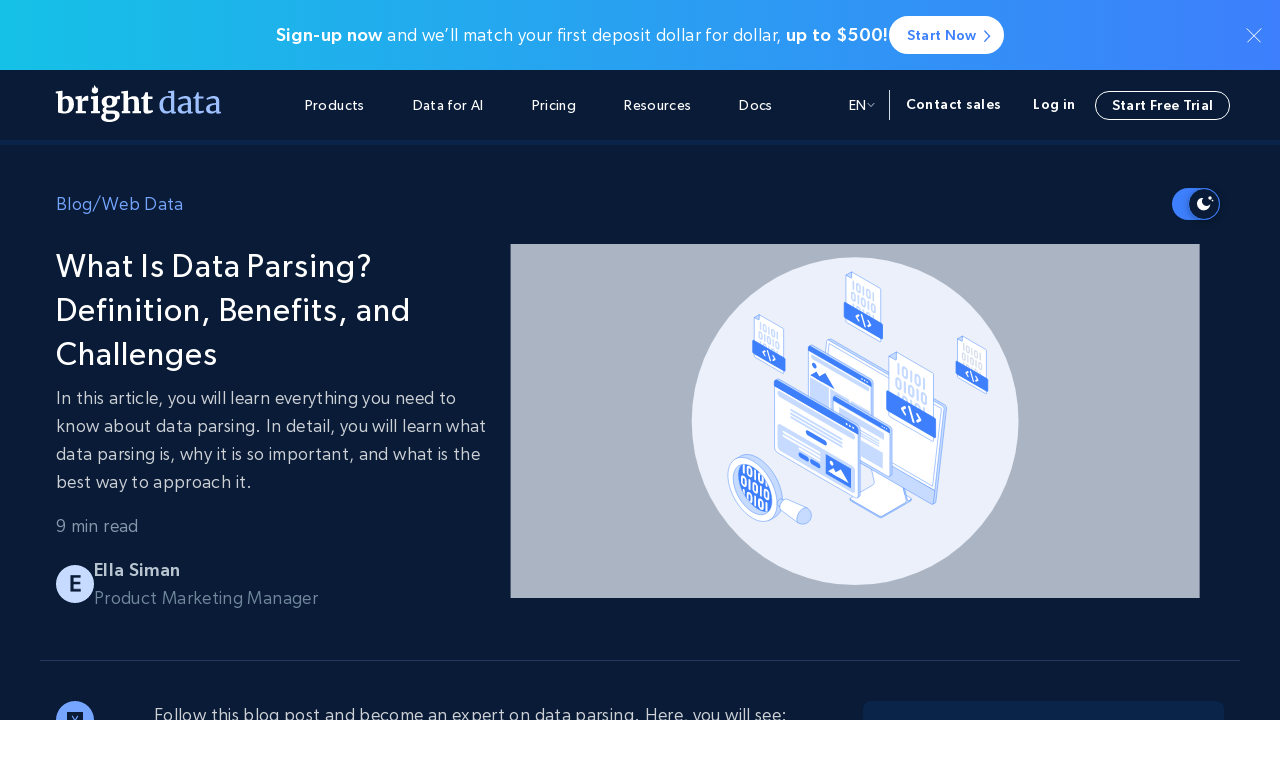

--- FILE ---
content_type: text/html; charset=UTF-8
request_url: https://brightdata.com/blog/web-data/what-is-data-parsing
body_size: 42749
content:
<!DOCTYPE html>
<html lang="en-US">
<head><meta charset="UTF-8"/><script>if(navigator.userAgent.match(/MSIE|Internet Explorer/i)||navigator.userAgent.match(/Trident\/7\..*?rv:11/i)){var href=document.location.href;if(!href.match(/[?&]nowprocket/)){if(href.indexOf("?")==-1){if(href.indexOf("#")==-1){document.location.href=href+"?nowprocket=1"}else{document.location.href=href.replace("#","?nowprocket=1#")}}else{if(href.indexOf("#")==-1){document.location.href=href+"&nowprocket=1"}else{document.location.href=href.replace("#","&nowprocket=1#")}}}}</script><script>(()=>{class RocketLazyLoadScripts{constructor(){this.v="2.0.4",this.userEvents=["keydown","keyup","mousedown","mouseup","mousemove","mouseover","mouseout","touchmove","touchstart","touchend","touchcancel","wheel","click","dblclick","input"],this.attributeEvents=["onblur","onclick","oncontextmenu","ondblclick","onfocus","onmousedown","onmouseenter","onmouseleave","onmousemove","onmouseout","onmouseover","onmouseup","onmousewheel","onscroll","onsubmit"]}async t(){this.i(),this.o(),/iP(ad|hone)/.test(navigator.userAgent)&&this.h(),this.u(),this.l(this),this.m(),this.k(this),this.p(this),this._(),await Promise.all([this.R(),this.L()]),this.lastBreath=Date.now(),this.S(this),this.P(),this.D(),this.O(),this.M(),await this.C(this.delayedScripts.normal),await this.C(this.delayedScripts.defer),await this.C(this.delayedScripts.async),await this.T(),await this.F(),await this.j(),await this.A(),window.dispatchEvent(new Event("rocket-allScriptsLoaded")),this.everythingLoaded=!0,this.lastTouchEnd&&await new Promise(t=>setTimeout(t,500-Date.now()+this.lastTouchEnd)),this.I(),this.H(),this.U(),this.W()}i(){this.CSPIssue=sessionStorage.getItem("rocketCSPIssue"),document.addEventListener("securitypolicyviolation",t=>{this.CSPIssue||"script-src-elem"!==t.violatedDirective||"data"!==t.blockedURI||(this.CSPIssue=!0,sessionStorage.setItem("rocketCSPIssue",!0))},{isRocket:!0})}o(){window.addEventListener("pageshow",t=>{this.persisted=t.persisted,this.realWindowLoadedFired=!0},{isRocket:!0}),window.addEventListener("pagehide",()=>{this.onFirstUserAction=null},{isRocket:!0})}h(){let t;function e(e){t=e}window.addEventListener("touchstart",e,{isRocket:!0}),window.addEventListener("touchend",function i(o){o.changedTouches[0]&&t.changedTouches[0]&&Math.abs(o.changedTouches[0].pageX-t.changedTouches[0].pageX)<10&&Math.abs(o.changedTouches[0].pageY-t.changedTouches[0].pageY)<10&&o.timeStamp-t.timeStamp<200&&(window.removeEventListener("touchstart",e,{isRocket:!0}),window.removeEventListener("touchend",i,{isRocket:!0}),"INPUT"===o.target.tagName&&"text"===o.target.type||(o.target.dispatchEvent(new TouchEvent("touchend",{target:o.target,bubbles:!0})),o.target.dispatchEvent(new MouseEvent("mouseover",{target:o.target,bubbles:!0})),o.target.dispatchEvent(new PointerEvent("click",{target:o.target,bubbles:!0,cancelable:!0,detail:1,clientX:o.changedTouches[0].clientX,clientY:o.changedTouches[0].clientY})),event.preventDefault()))},{isRocket:!0})}q(t){this.userActionTriggered||("mousemove"!==t.type||this.firstMousemoveIgnored?"keyup"===t.type||"mouseover"===t.type||"mouseout"===t.type||(this.userActionTriggered=!0,this.onFirstUserAction&&this.onFirstUserAction()):this.firstMousemoveIgnored=!0),"click"===t.type&&t.preventDefault(),t.stopPropagation(),t.stopImmediatePropagation(),"touchstart"===this.lastEvent&&"touchend"===t.type&&(this.lastTouchEnd=Date.now()),"click"===t.type&&(this.lastTouchEnd=0),this.lastEvent=t.type,t.composedPath&&t.composedPath()[0].getRootNode()instanceof ShadowRoot&&(t.rocketTarget=t.composedPath()[0]),this.savedUserEvents.push(t)}u(){this.savedUserEvents=[],this.userEventHandler=this.q.bind(this),this.userEvents.forEach(t=>window.addEventListener(t,this.userEventHandler,{passive:!1,isRocket:!0})),document.addEventListener("visibilitychange",this.userEventHandler,{isRocket:!0})}U(){this.userEvents.forEach(t=>window.removeEventListener(t,this.userEventHandler,{passive:!1,isRocket:!0})),document.removeEventListener("visibilitychange",this.userEventHandler,{isRocket:!0}),this.savedUserEvents.forEach(t=>{(t.rocketTarget||t.target).dispatchEvent(new window[t.constructor.name](t.type,t))})}m(){const t="return false",e=Array.from(this.attributeEvents,t=>"data-rocket-"+t),i="["+this.attributeEvents.join("],[")+"]",o="[data-rocket-"+this.attributeEvents.join("],[data-rocket-")+"]",s=(e,i,o)=>{o&&o!==t&&(e.setAttribute("data-rocket-"+i,o),e["rocket"+i]=new Function("event",o),e.setAttribute(i,t))};new MutationObserver(t=>{for(const n of t)"attributes"===n.type&&(n.attributeName.startsWith("data-rocket-")||this.everythingLoaded?n.attributeName.startsWith("data-rocket-")&&this.everythingLoaded&&this.N(n.target,n.attributeName.substring(12)):s(n.target,n.attributeName,n.target.getAttribute(n.attributeName))),"childList"===n.type&&n.addedNodes.forEach(t=>{if(t.nodeType===Node.ELEMENT_NODE)if(this.everythingLoaded)for(const i of[t,...t.querySelectorAll(o)])for(const t of i.getAttributeNames())e.includes(t)&&this.N(i,t.substring(12));else for(const e of[t,...t.querySelectorAll(i)])for(const t of e.getAttributeNames())this.attributeEvents.includes(t)&&s(e,t,e.getAttribute(t))})}).observe(document,{subtree:!0,childList:!0,attributeFilter:[...this.attributeEvents,...e]})}I(){this.attributeEvents.forEach(t=>{document.querySelectorAll("[data-rocket-"+t+"]").forEach(e=>{this.N(e,t)})})}N(t,e){const i=t.getAttribute("data-rocket-"+e);i&&(t.setAttribute(e,i),t.removeAttribute("data-rocket-"+e))}k(t){Object.defineProperty(HTMLElement.prototype,"onclick",{get(){return this.rocketonclick||null},set(e){this.rocketonclick=e,this.setAttribute(t.everythingLoaded?"onclick":"data-rocket-onclick","this.rocketonclick(event)")}})}S(t){function e(e,i){let o=e[i];e[i]=null,Object.defineProperty(e,i,{get:()=>o,set(s){t.everythingLoaded?o=s:e["rocket"+i]=o=s}})}e(document,"onreadystatechange"),e(window,"onload"),e(window,"onpageshow");try{Object.defineProperty(document,"readyState",{get:()=>t.rocketReadyState,set(e){t.rocketReadyState=e},configurable:!0}),document.readyState="loading"}catch(t){console.log("WPRocket DJE readyState conflict, bypassing")}}l(t){this.originalAddEventListener=EventTarget.prototype.addEventListener,this.originalRemoveEventListener=EventTarget.prototype.removeEventListener,this.savedEventListeners=[],EventTarget.prototype.addEventListener=function(e,i,o){o&&o.isRocket||!t.B(e,this)&&!t.userEvents.includes(e)||t.B(e,this)&&!t.userActionTriggered||e.startsWith("rocket-")||t.everythingLoaded?t.originalAddEventListener.call(this,e,i,o):(t.savedEventListeners.push({target:this,remove:!1,type:e,func:i,options:o}),"mouseenter"!==e&&"mouseleave"!==e||t.originalAddEventListener.call(this,e,t.savedUserEvents.push,o))},EventTarget.prototype.removeEventListener=function(e,i,o){o&&o.isRocket||!t.B(e,this)&&!t.userEvents.includes(e)||t.B(e,this)&&!t.userActionTriggered||e.startsWith("rocket-")||t.everythingLoaded?t.originalRemoveEventListener.call(this,e,i,o):t.savedEventListeners.push({target:this,remove:!0,type:e,func:i,options:o})}}J(t,e){this.savedEventListeners=this.savedEventListeners.filter(i=>{let o=i.type,s=i.target||window;return e!==o||t!==s||(this.B(o,s)&&(i.type="rocket-"+o),this.$(i),!1)})}H(){EventTarget.prototype.addEventListener=this.originalAddEventListener,EventTarget.prototype.removeEventListener=this.originalRemoveEventListener,this.savedEventListeners.forEach(t=>this.$(t))}$(t){t.remove?this.originalRemoveEventListener.call(t.target,t.type,t.func,t.options):this.originalAddEventListener.call(t.target,t.type,t.func,t.options)}p(t){let e;function i(e){return t.everythingLoaded?e:e.split(" ").map(t=>"load"===t||t.startsWith("load.")?"rocket-jquery-load":t).join(" ")}function o(o){function s(e){const s=o.fn[e];o.fn[e]=o.fn.init.prototype[e]=function(){return this[0]===window&&t.userActionTriggered&&("string"==typeof arguments[0]||arguments[0]instanceof String?arguments[0]=i(arguments[0]):"object"==typeof arguments[0]&&Object.keys(arguments[0]).forEach(t=>{const e=arguments[0][t];delete arguments[0][t],arguments[0][i(t)]=e})),s.apply(this,arguments),this}}if(o&&o.fn&&!t.allJQueries.includes(o)){const e={DOMContentLoaded:[],"rocket-DOMContentLoaded":[]};for(const t in e)document.addEventListener(t,()=>{e[t].forEach(t=>t())},{isRocket:!0});o.fn.ready=o.fn.init.prototype.ready=function(i){function s(){parseInt(o.fn.jquery)>2?setTimeout(()=>i.bind(document)(o)):i.bind(document)(o)}return"function"==typeof i&&(t.realDomReadyFired?!t.userActionTriggered||t.fauxDomReadyFired?s():e["rocket-DOMContentLoaded"].push(s):e.DOMContentLoaded.push(s)),o([])},s("on"),s("one"),s("off"),t.allJQueries.push(o)}e=o}t.allJQueries=[],o(window.jQuery),Object.defineProperty(window,"jQuery",{get:()=>e,set(t){o(t)}})}P(){const t=new Map;document.write=document.writeln=function(e){const i=document.currentScript,o=document.createRange(),s=i.parentElement;let n=t.get(i);void 0===n&&(n=i.nextSibling,t.set(i,n));const c=document.createDocumentFragment();o.setStart(c,0),c.appendChild(o.createContextualFragment(e)),s.insertBefore(c,n)}}async R(){return new Promise(t=>{this.userActionTriggered?t():this.onFirstUserAction=t})}async L(){return new Promise(t=>{document.addEventListener("DOMContentLoaded",()=>{this.realDomReadyFired=!0,t()},{isRocket:!0})})}async j(){return this.realWindowLoadedFired?Promise.resolve():new Promise(t=>{window.addEventListener("load",t,{isRocket:!0})})}M(){this.pendingScripts=[];this.scriptsMutationObserver=new MutationObserver(t=>{for(const e of t)e.addedNodes.forEach(t=>{"SCRIPT"!==t.tagName||t.noModule||t.isWPRocket||this.pendingScripts.push({script:t,promise:new Promise(e=>{const i=()=>{const i=this.pendingScripts.findIndex(e=>e.script===t);i>=0&&this.pendingScripts.splice(i,1),e()};t.addEventListener("load",i,{isRocket:!0}),t.addEventListener("error",i,{isRocket:!0}),setTimeout(i,1e3)})})})}),this.scriptsMutationObserver.observe(document,{childList:!0,subtree:!0})}async F(){await this.X(),this.pendingScripts.length?(await this.pendingScripts[0].promise,await this.F()):this.scriptsMutationObserver.disconnect()}D(){this.delayedScripts={normal:[],async:[],defer:[]},document.querySelectorAll("script[type$=rocketlazyloadscript]").forEach(t=>{t.hasAttribute("data-rocket-src")?t.hasAttribute("async")&&!1!==t.async?this.delayedScripts.async.push(t):t.hasAttribute("defer")&&!1!==t.defer||"module"===t.getAttribute("data-rocket-type")?this.delayedScripts.defer.push(t):this.delayedScripts.normal.push(t):this.delayedScripts.normal.push(t)})}async _(){await this.L();let t=[];document.querySelectorAll("script[type$=rocketlazyloadscript][data-rocket-src]").forEach(e=>{let i=e.getAttribute("data-rocket-src");if(i&&!i.startsWith("data:")){i.startsWith("//")&&(i=location.protocol+i);try{const o=new URL(i).origin;o!==location.origin&&t.push({src:o,crossOrigin:e.crossOrigin||"module"===e.getAttribute("data-rocket-type")})}catch(t){}}}),t=[...new Map(t.map(t=>[JSON.stringify(t),t])).values()],this.Y(t,"preconnect")}async G(t){if(await this.K(),!0!==t.noModule||!("noModule"in HTMLScriptElement.prototype))return new Promise(e=>{let i;function o(){(i||t).setAttribute("data-rocket-status","executed"),e()}try{if(navigator.userAgent.includes("Firefox/")||""===navigator.vendor||this.CSPIssue)i=document.createElement("script"),[...t.attributes].forEach(t=>{let e=t.nodeName;"type"!==e&&("data-rocket-type"===e&&(e="type"),"data-rocket-src"===e&&(e="src"),i.setAttribute(e,t.nodeValue))}),t.text&&(i.text=t.text),t.nonce&&(i.nonce=t.nonce),i.hasAttribute("src")?(i.addEventListener("load",o,{isRocket:!0}),i.addEventListener("error",()=>{i.setAttribute("data-rocket-status","failed-network"),e()},{isRocket:!0}),setTimeout(()=>{i.isConnected||e()},1)):(i.text=t.text,o()),i.isWPRocket=!0,t.parentNode.replaceChild(i,t);else{const i=t.getAttribute("data-rocket-type"),s=t.getAttribute("data-rocket-src");i?(t.type=i,t.removeAttribute("data-rocket-type")):t.removeAttribute("type"),t.addEventListener("load",o,{isRocket:!0}),t.addEventListener("error",i=>{this.CSPIssue&&i.target.src.startsWith("data:")?(console.log("WPRocket: CSP fallback activated"),t.removeAttribute("src"),this.G(t).then(e)):(t.setAttribute("data-rocket-status","failed-network"),e())},{isRocket:!0}),s?(t.fetchPriority="high",t.removeAttribute("data-rocket-src"),t.src=s):t.src="data:text/javascript;base64,"+window.btoa(unescape(encodeURIComponent(t.text)))}}catch(i){t.setAttribute("data-rocket-status","failed-transform"),e()}});t.setAttribute("data-rocket-status","skipped")}async C(t){const e=t.shift();return e?(e.isConnected&&await this.G(e),this.C(t)):Promise.resolve()}O(){this.Y([...this.delayedScripts.normal,...this.delayedScripts.defer,...this.delayedScripts.async],"preload")}Y(t,e){this.trash=this.trash||[];let i=!0;var o=document.createDocumentFragment();t.forEach(t=>{const s=t.getAttribute&&t.getAttribute("data-rocket-src")||t.src;if(s&&!s.startsWith("data:")){const n=document.createElement("link");n.href=s,n.rel=e,"preconnect"!==e&&(n.as="script",n.fetchPriority=i?"high":"low"),t.getAttribute&&"module"===t.getAttribute("data-rocket-type")&&(n.crossOrigin=!0),t.crossOrigin&&(n.crossOrigin=t.crossOrigin),t.integrity&&(n.integrity=t.integrity),t.nonce&&(n.nonce=t.nonce),o.appendChild(n),this.trash.push(n),i=!1}}),document.head.appendChild(o)}W(){this.trash.forEach(t=>t.remove())}async T(){try{document.readyState="interactive"}catch(t){}this.fauxDomReadyFired=!0;try{await this.K(),this.J(document,"readystatechange"),document.dispatchEvent(new Event("rocket-readystatechange")),await this.K(),document.rocketonreadystatechange&&document.rocketonreadystatechange(),await this.K(),this.J(document,"DOMContentLoaded"),document.dispatchEvent(new Event("rocket-DOMContentLoaded")),await this.K(),this.J(window,"DOMContentLoaded"),window.dispatchEvent(new Event("rocket-DOMContentLoaded"))}catch(t){console.error(t)}}async A(){try{document.readyState="complete"}catch(t){}try{await this.K(),this.J(document,"readystatechange"),document.dispatchEvent(new Event("rocket-readystatechange")),await this.K(),document.rocketonreadystatechange&&document.rocketonreadystatechange(),await this.K(),this.J(window,"load"),window.dispatchEvent(new Event("rocket-load")),await this.K(),window.rocketonload&&window.rocketonload(),await this.K(),this.allJQueries.forEach(t=>t(window).trigger("rocket-jquery-load")),await this.K(),this.J(window,"pageshow");const t=new Event("rocket-pageshow");t.persisted=this.persisted,window.dispatchEvent(t),await this.K(),window.rocketonpageshow&&window.rocketonpageshow({persisted:this.persisted})}catch(t){console.error(t)}}async K(){Date.now()-this.lastBreath>45&&(await this.X(),this.lastBreath=Date.now())}async X(){return document.hidden?new Promise(t=>setTimeout(t)):new Promise(t=>requestAnimationFrame(t))}B(t,e){return e===document&&"readystatechange"===t||(e===document&&"DOMContentLoaded"===t||(e===window&&"DOMContentLoaded"===t||(e===window&&"load"===t||e===window&&"pageshow"===t)))}static run(){(new RocketLazyLoadScripts).t()}}RocketLazyLoadScripts.run()})();</script>
  <meta name="viewport" content="width=device-width, initial-scale=1.0"/>
  
  <script type="rocketlazyloadscript" data-rocket-type="text/javascript" data-rocket-src="https://brightdata.com/wp/wp-admin/admin-ajax.php?action=pll_xdata_check&#038;redirect=https%3A%2F%2Fbrightdata.com%2Fblog%2Fweb-data%2Fwhat-is-data-parsing&#038;nonce=5aa4797ebe" async></script><meta name='robots' content='index, follow, max-image-preview:large, max-snippet:-1, max-video-preview:-1' />
<link rel="preload" href="/wp-content/themes/brightdata/assets/fonts/Gibson-SemiBold.woff" as="font" type="font/woff" crossorigin><link rel="preload" href="/wp-content/themes/brightdata/assets/fonts/Gibson-Regular.woff" as="font" type="font/woff" crossorigin><link rel="preload" href="/wp-content/themes/brightdata/assets/fonts/Gibson-Book.woff" as="font" type="font/woff" crossorigin><link rel="preload" href="/wp-content/themes/brightdata/assets/fonts/Gibson-Medium.woff" as="font" type="font/woff" crossorigin><link rel="alternate" href="https://brightdata.fr/blog/donnees-web/what-is-data-parsing" hreflang="fr" />
<link rel="alternate" href="https://brightdata.jp/blog/%e3%82%a6%e3%82%a7%e3%83%96%e3%83%87%e3%83%bc%e3%82%bf/what-is-data-parsing" hreflang="ja" />
<link rel="alternate" href="https://brightdata.com.br/blog/dados-do-site/what-is-data-parsing" hreflang="pt" />
<link rel="alternate" href="https://brightdata.com/blog/web-data/what-is-data-parsing" hreflang="en" />
<link rel="alternate" href="https://brightdata.es/blog/datos-web/what-is-data-parsing" hreflang="es" />
<link rel="alternate" href="https://brightdata.de/blog/web-data-de/what-is-data-parsing" hreflang="de" />
  <script id="brd_js_inline_before">
      function err_report(d, t, data){
          var a = d.createElement(t), m = d.getElementsByTagName(t)[0];
          a.async = 1;
          let p = ['href='+encodeURIComponent(d.location.href)];
          if (!data.file || data.file == 'undefined' || !data.line ||
              data.line == 'undefined' || !data.col ||
              data.col == 'undefined')
          {
              return;
          }
          for (let i in data)
              p.push(i+'='+encodeURIComponent(data[i]));
          let base_url = '';
          if (location.origin.indexOf('ai.'))
              base_url = location.origin.replace('ai.', '');
          a.src = base_url+'/web_api/errjs?wp=1&'+p.join('&');
          m.parentNode.insertBefore(a, m);
      }
      (function (){
          var prev_error_handler = window.onerror, sent = false;
          window.onerror = function(message, file, line, col, err){
              if (!sent)
              {
                  sent = true;
                  err_report(document, 'script', {message: message, file: file,
                      line: line, col: col, err: err});
              }
              if (prev_error_handler)
                  prev_error_handler.apply(window, arguments);
          };
          window.addEventListener('unhandledrejection', function(ev){
              var reason = ev.reason||{};
              window.onerror(reason.message+'\n'+reason.stack);
          });
      })();
      const brd_config = {"is_cn":false};
  </script>
    <script type="rocketlazyloadscript" data-rocket-src="https://cdn.debugbear.com/nQiEXPoYoEGL.js" async></script>

	<!-- This site is optimized with the Yoast SEO Premium plugin v26.3 (Yoast SEO v26.7) - https://yoast.com/wordpress/plugins/seo/ -->
	<title>What Is Data Parsing? Definition, Benefits, and Challenges</title>
	<meta name="description" content="Learn what data parsing is and read about all the benefits and challenges that come with it. Learn the pros and cons of building vs. buying a data parser." />
	<link rel="canonical" href="https://brightdata.com/blog/web-data/what-is-data-parsing" />
	<meta property="og:locale" content="en_US" />
	<meta property="og:locale:alternate" content="fr_FR" />
	<meta property="og:locale:alternate" content="ja_JP" />
	<meta property="og:locale:alternate" content="pt_BR" />
	<meta property="og:locale:alternate" content="es_ES" />
	<meta property="og:locale:alternate" content="de_DE" />
	<meta property="og:type" content="article" />
	<meta property="og:title" content="What Is Data Parsing? Definition, Benefits, and Challenges" />
	<meta property="og:description" content="Learn what data parsing is and read about all the benefits and challenges that come with it. Learn the pros and cons of building vs. buying a data parser." />
	<meta property="og:url" content="https://brightdata.com/blog/web-data/what-is-data-parsing" />
	<meta property="og:site_name" content="Bright Data" />
	<meta property="article:modified_time" content="2025-06-11T09:35:07+00:00" />
	<meta property="og:image" content="https://media.brightdata.com/2025/07/bright-data-home-page-og-image-2025.png" />
	<meta property="og:image:width" content="1200" />
	<meta property="og:image:height" content="630" />
	<meta property="og:image:type" content="image/png" />
	<meta name="twitter:card" content="summary_large_image" />
	<meta name="twitter:label1" content="Est. reading time" />
	<meta name="twitter:data1" content="9 minutes" />
	<script type="application/ld+json" class="yoast-schema-graph">{"@context":"https://schema.org","@graph":[{"@type":["Article","BlogPosting"],"@id":"https://brightdata.com/blog/web-data/what-is-data-parsing#article","isPartOf":{"@id":"https://brightdata.com/blog/web-data/what-is-data-parsing"},"author":{"name":"Ella Siman","@id":"https://brightdata.com#/schema/person/d1a6f30515947404eebe5bb265f9d46c","jobTitle":{"@type":"DefinedTerm","name":"Product Marketing Manager"}},"headline":"What Is Data Parsing? Definition, Benefits, and Challenges","datePublished":"2023-01-18T09:51:31+00:00","dateModified":"2025-06-11T09:35:07+00:00","mainEntityOfPage":{"@id":"https://brightdata.com/blog/web-data/what-is-data-parsing"},"wordCount":1792,"publisher":{"@id":"https://brightdata.com#organization"},"image":{"@id":"https://brightdata.com/blog/web-data/what-is-data-parsing#primaryimage"},"thumbnailUrl":"https://media.brightdata.com/2023/01/What-is-a-data-parser.svg","inLanguage":"en-US"},{"@type":"WebPage","@id":"https://brightdata.com/blog/web-data/what-is-data-parsing","url":"https://brightdata.com/blog/web-data/what-is-data-parsing","name":"What Is Data Parsing? Definition, Benefits, and Challenges","isPartOf":{"@id":"https://brightdata.com#website"},"primaryImageOfPage":{"@id":"https://brightdata.com/blog/web-data/what-is-data-parsing#primaryimage"},"image":{"@id":"https://brightdata.com/blog/web-data/what-is-data-parsing#primaryimage"},"thumbnailUrl":"https://media.brightdata.com/2023/01/What-is-a-data-parser.svg","datePublished":"2023-01-18T09:51:31+00:00","dateModified":"2025-06-11T09:35:07+00:00","description":"Learn what data parsing is and read about all the benefits and challenges that come with it. Learn the pros and cons of building vs. buying a data parser.","inLanguage":"en-US","potentialAction":[{"@type":"ReadAction","target":["https://brightdata.com/blog/web-data/what-is-data-parsing"]}]},{"@type":"ImageObject","inLanguage":"en-US","@id":"https://brightdata.com/blog/web-data/what-is-data-parsing#primaryimage","url":"https://media.brightdata.com/2023/01/What-is-a-data-parser.svg","contentUrl":"https://media.brightdata.com/2023/01/What-is-a-data-parser.svg","width":780,"height":400,"caption":"What is a data parser featured image"},{"@type":"WebSite","@id":"https://brightdata.com#website","url":"https://brightdata.com","name":"Bright Data","description":"","publisher":{"@id":"https://brightdata.com#organization"},"inLanguage":"en-US"},{"@type":"Organization","@id":"https://brightdata.com#organization","name":"Bright Data","alternateName":"BD","url":"https://brightdata.com","logo":{"@type":"ImageObject","inLanguage":"en-US","@id":"https://brightdata.com#/schema/logo/image/","url":"","contentUrl":"","caption":"Bright Data"},"image":{"@id":"https://brightdata.com#/schema/logo/image/"}},{"@type":"Person","@id":"https://brightdata.com#/schema/person/d1a6f30515947404eebe5bb265f9d46c","name":"Ella Siman","image":{"@type":"ImageObject","inLanguage":"en-US","@id":"https://brightdata.com#/schema/person/image/","url":"https://media.brightdata.com/2023/01/Ella-Siman.png","contentUrl":"https://media.brightdata.com/2023/01/Ella-Siman.png","caption":"Ella Siman"},"jobTitle":{"@type":"DefinedTerm","name":"Product Marketing Manager"}}]}</script>
	<!-- / Yoast SEO Premium plugin. -->


<link rel='dns-prefetch' href='//brightdata.com' />

<style id='wp-img-auto-sizes-contain-inline-css' type='text/css'>
img:is([sizes=auto i],[sizes^="auto," i]){contain-intrinsic-size:3000px 1500px}
/*# sourceURL=wp-img-auto-sizes-contain-inline-css */
</style>
<link rel='stylesheet' id='brd_style_cpp-css' href='/wp-content/plugins/brd_co/assets/css/main.css?ver=1768737616' type='text/css' media='all' />
<style id='wp-block-library-inline-css' type='text/css'>
:root{--wp-block-synced-color:#7a00df;--wp-block-synced-color--rgb:122,0,223;--wp-bound-block-color:var(--wp-block-synced-color);--wp-editor-canvas-background:#ddd;--wp-admin-theme-color:#007cba;--wp-admin-theme-color--rgb:0,124,186;--wp-admin-theme-color-darker-10:#006ba1;--wp-admin-theme-color-darker-10--rgb:0,107,160.5;--wp-admin-theme-color-darker-20:#005a87;--wp-admin-theme-color-darker-20--rgb:0,90,135;--wp-admin-border-width-focus:2px}@media (min-resolution:192dpi){:root{--wp-admin-border-width-focus:1.5px}}.wp-element-button{cursor:pointer}:root .has-very-light-gray-background-color{background-color:#eee}:root .has-very-dark-gray-background-color{background-color:#313131}:root .has-very-light-gray-color{color:#eee}:root .has-very-dark-gray-color{color:#313131}:root .has-vivid-green-cyan-to-vivid-cyan-blue-gradient-background{background:linear-gradient(135deg,#00d084,#0693e3)}:root .has-purple-crush-gradient-background{background:linear-gradient(135deg,#34e2e4,#4721fb 50%,#ab1dfe)}:root .has-hazy-dawn-gradient-background{background:linear-gradient(135deg,#faaca8,#dad0ec)}:root .has-subdued-olive-gradient-background{background:linear-gradient(135deg,#fafae1,#67a671)}:root .has-atomic-cream-gradient-background{background:linear-gradient(135deg,#fdd79a,#004a59)}:root .has-nightshade-gradient-background{background:linear-gradient(135deg,#330968,#31cdcf)}:root .has-midnight-gradient-background{background:linear-gradient(135deg,#020381,#2874fc)}:root{--wp--preset--font-size--normal:16px;--wp--preset--font-size--huge:42px}.has-regular-font-size{font-size:1em}.has-larger-font-size{font-size:2.625em}.has-normal-font-size{font-size:var(--wp--preset--font-size--normal)}.has-huge-font-size{font-size:var(--wp--preset--font-size--huge)}.has-text-align-center{text-align:center}.has-text-align-left{text-align:left}.has-text-align-right{text-align:right}.has-fit-text{white-space:nowrap!important}#end-resizable-editor-section{display:none}.aligncenter{clear:both}.items-justified-left{justify-content:flex-start}.items-justified-center{justify-content:center}.items-justified-right{justify-content:flex-end}.items-justified-space-between{justify-content:space-between}.screen-reader-text{border:0;clip-path:inset(50%);height:1px;margin:-1px;overflow:hidden;padding:0;position:absolute;width:1px;word-wrap:normal!important}.screen-reader-text:focus{background-color:#ddd;clip-path:none;color:#444;display:block;font-size:1em;height:auto;left:5px;line-height:normal;padding:15px 23px 14px;text-decoration:none;top:5px;width:auto;z-index:100000}html :where(.has-border-color){border-style:solid}html :where([style*=border-top-color]){border-top-style:solid}html :where([style*=border-right-color]){border-right-style:solid}html :where([style*=border-bottom-color]){border-bottom-style:solid}html :where([style*=border-left-color]){border-left-style:solid}html :where([style*=border-width]){border-style:solid}html :where([style*=border-top-width]){border-top-style:solid}html :where([style*=border-right-width]){border-right-style:solid}html :where([style*=border-bottom-width]){border-bottom-style:solid}html :where([style*=border-left-width]){border-left-style:solid}html :where(img[class*=wp-image-]){height:auto;max-width:100%}:where(figure){margin:0 0 1em}html :where(.is-position-sticky){--wp-admin--admin-bar--position-offset:var(--wp-admin--admin-bar--height,0px)}@media screen and (max-width:600px){html :where(.is-position-sticky){--wp-admin--admin-bar--position-offset:0px}}

/*# sourceURL=wp-block-library-inline-css */
</style><style id='wp-block-heading-inline-css' type='text/css'>
h1:where(.wp-block-heading).has-background,h2:where(.wp-block-heading).has-background,h3:where(.wp-block-heading).has-background,h4:where(.wp-block-heading).has-background,h5:where(.wp-block-heading).has-background,h6:where(.wp-block-heading).has-background{padding:1.25em 2.375em}h1.has-text-align-left[style*=writing-mode]:where([style*=vertical-lr]),h1.has-text-align-right[style*=writing-mode]:where([style*=vertical-rl]),h2.has-text-align-left[style*=writing-mode]:where([style*=vertical-lr]),h2.has-text-align-right[style*=writing-mode]:where([style*=vertical-rl]),h3.has-text-align-left[style*=writing-mode]:where([style*=vertical-lr]),h3.has-text-align-right[style*=writing-mode]:where([style*=vertical-rl]),h4.has-text-align-left[style*=writing-mode]:where([style*=vertical-lr]),h4.has-text-align-right[style*=writing-mode]:where([style*=vertical-rl]),h5.has-text-align-left[style*=writing-mode]:where([style*=vertical-lr]),h5.has-text-align-right[style*=writing-mode]:where([style*=vertical-rl]),h6.has-text-align-left[style*=writing-mode]:where([style*=vertical-lr]),h6.has-text-align-right[style*=writing-mode]:where([style*=vertical-rl]){rotate:180deg}
/*# sourceURL=https://brightdata.com/wp/wp-includes/blocks/heading/style.min.css */
</style>
<style id='wp-block-list-inline-css' type='text/css'>
ol,ul{box-sizing:border-box}:root :where(.wp-block-list.has-background){padding:1.25em 2.375em}
/*# sourceURL=https://brightdata.com/wp/wp-includes/blocks/list/style.min.css */
</style>
<style id='wp-block-paragraph-inline-css' type='text/css'>
.is-small-text{font-size:.875em}.is-regular-text{font-size:1em}.is-large-text{font-size:2.25em}.is-larger-text{font-size:3em}.has-drop-cap:not(:focus):first-letter{float:left;font-size:8.4em;font-style:normal;font-weight:100;line-height:.68;margin:.05em .1em 0 0;text-transform:uppercase}body.rtl .has-drop-cap:not(:focus):first-letter{float:none;margin-left:.1em}p.has-drop-cap.has-background{overflow:hidden}:root :where(p.has-background){padding:1.25em 2.375em}:where(p.has-text-color:not(.has-link-color)) a{color:inherit}p.has-text-align-left[style*="writing-mode:vertical-lr"],p.has-text-align-right[style*="writing-mode:vertical-rl"]{rotate:180deg}
/*# sourceURL=https://brightdata.com/wp/wp-includes/blocks/paragraph/style.min.css */
</style>
<style id='global-styles-inline-css' type='text/css'>
:root{--wp--preset--aspect-ratio--square: 1;--wp--preset--aspect-ratio--4-3: 4/3;--wp--preset--aspect-ratio--3-4: 3/4;--wp--preset--aspect-ratio--3-2: 3/2;--wp--preset--aspect-ratio--2-3: 2/3;--wp--preset--aspect-ratio--16-9: 16/9;--wp--preset--aspect-ratio--9-16: 9/16;--wp--preset--color--black: #000000;--wp--preset--color--cyan-bluish-gray: #abb8c3;--wp--preset--color--white: #FFFFFF;--wp--preset--color--pale-pink: #f78da7;--wp--preset--color--vivid-red: #cf2e2e;--wp--preset--color--luminous-vivid-orange: #ff6900;--wp--preset--color--luminous-vivid-amber: #fcb900;--wp--preset--color--light-green-cyan: #7bdcb5;--wp--preset--color--vivid-green-cyan: #00d084;--wp--preset--color--pale-cyan-blue: #8ed1fc;--wp--preset--color--vivid-cyan-blue: #0693e3;--wp--preset--color--vivid-purple: #9b51e0;--wp--preset--color--brand: #3d7ffc;--wp--preset--color--titles: #303B45;--wp--preset--color--hgood: rgba(11,229,151,.1);--wp--preset--color--hbad: rgba(226,37,65,.1);--wp--preset--color--dark: #091B36;--wp--preset--color--dark-2: #092349;--wp--preset--color--blue-gray: #22395B;--wp--preset--color--light-blue: #0F2D58;--wp--preset--color--gray: #EDF1F6;--wp--preset--color--gray-dark: #f6f8fa;--wp--preset--color--bg: #F5F8FF;--wp--preset--color--secondary: #E7EEFF;--wp--preset--color--secondary-1: #76A5FF;--wp--preset--color--secondary-2: #C6DBFF;--wp--preset--color--proxy: #15C1E6;--wp--preset--color--proxy-turquoise: #57F9E6;--wp--preset--color--cyan: #4DF8E2;--wp--preset--color--web-data: #9D97F4;--wp--preset--gradient--vivid-cyan-blue-to-vivid-purple: linear-gradient(135deg,rgb(6,147,227) 0%,rgb(155,81,224) 100%);--wp--preset--gradient--light-green-cyan-to-vivid-green-cyan: linear-gradient(135deg,rgb(122,220,180) 0%,rgb(0,208,130) 100%);--wp--preset--gradient--luminous-vivid-amber-to-luminous-vivid-orange: linear-gradient(135deg,rgb(252,185,0) 0%,rgb(255,105,0) 100%);--wp--preset--gradient--luminous-vivid-orange-to-vivid-red: linear-gradient(135deg,rgb(255,105,0) 0%,rgb(207,46,46) 100%);--wp--preset--gradient--very-light-gray-to-cyan-bluish-gray: linear-gradient(135deg,rgb(238,238,238) 0%,rgb(169,184,195) 100%);--wp--preset--gradient--cool-to-warm-spectrum: linear-gradient(135deg,rgb(74,234,220) 0%,rgb(151,120,209) 20%,rgb(207,42,186) 40%,rgb(238,44,130) 60%,rgb(251,105,98) 80%,rgb(254,248,76) 100%);--wp--preset--gradient--blush-light-purple: linear-gradient(135deg,rgb(255,206,236) 0%,rgb(152,150,240) 100%);--wp--preset--gradient--blush-bordeaux: linear-gradient(135deg,rgb(254,205,165) 0%,rgb(254,45,45) 50%,rgb(107,0,62) 100%);--wp--preset--gradient--luminous-dusk: linear-gradient(135deg,rgb(255,203,112) 0%,rgb(199,81,192) 50%,rgb(65,88,208) 100%);--wp--preset--gradient--pale-ocean: linear-gradient(135deg,rgb(255,245,203) 0%,rgb(182,227,212) 50%,rgb(51,167,181) 100%);--wp--preset--gradient--electric-grass: linear-gradient(135deg,rgb(202,248,128) 0%,rgb(113,206,126) 100%);--wp--preset--gradient--midnight: linear-gradient(135deg,rgb(2,3,129) 0%,rgb(40,116,252) 100%);--wp--preset--gradient--web-data-grad: linear-gradient(315deg, #3d7ffc 0%, #9D97F4 100%);--wp--preset--gradient--dark-blue-grad: linear-gradient(270deg, #091B36 0%, #092349 100%);--wp--preset--gradient--proxy-brand-grad: linear-gradient(270deg, #3d7ffc 0%, #15C1E6 100%);--wp--preset--gradient--wbp-grad: linear-gradient(111deg, #9D97F4 2.94%,
                #3d7ffc 44.72%, #15C1E6 86.51%);--wp--preset--font-size--small: 13px;--wp--preset--font-size--medium: 20px;--wp--preset--font-size--large: 36px;--wp--preset--font-size--x-large: 42px;--wp--preset--spacing--20: 0.44rem;--wp--preset--spacing--30: 0.67rem;--wp--preset--spacing--40: 1rem;--wp--preset--spacing--50: 1.5rem;--wp--preset--spacing--60: 2.25rem;--wp--preset--spacing--70: 3.38rem;--wp--preset--spacing--80: 5.06rem;--wp--preset--shadow--natural: 6px 6px 9px rgba(0, 0, 0, 0.2);--wp--preset--shadow--deep: 12px 12px 50px rgba(0, 0, 0, 0.4);--wp--preset--shadow--sharp: 6px 6px 0px rgba(0, 0, 0, 0.2);--wp--preset--shadow--outlined: 6px 6px 0px -3px rgb(255, 255, 255), 6px 6px rgb(0, 0, 0);--wp--preset--shadow--crisp: 6px 6px 0px rgb(0, 0, 0);}:where(.is-layout-flex){gap: 0.5em;}:where(.is-layout-grid){gap: 0.5em;}body .is-layout-flex{display: flex;}.is-layout-flex{flex-wrap: wrap;align-items: center;}.is-layout-flex > :is(*, div){margin: 0;}body .is-layout-grid{display: grid;}.is-layout-grid > :is(*, div){margin: 0;}:where(.wp-block-columns.is-layout-flex){gap: 2em;}:where(.wp-block-columns.is-layout-grid){gap: 2em;}:where(.wp-block-post-template.is-layout-flex){gap: 1.25em;}:where(.wp-block-post-template.is-layout-grid){gap: 1.25em;}.has-black-color{color: var(--wp--preset--color--black) !important;}.has-cyan-bluish-gray-color{color: var(--wp--preset--color--cyan-bluish-gray) !important;}.has-white-color{color: var(--wp--preset--color--white) !important;}.has-pale-pink-color{color: var(--wp--preset--color--pale-pink) !important;}.has-vivid-red-color{color: var(--wp--preset--color--vivid-red) !important;}.has-luminous-vivid-orange-color{color: var(--wp--preset--color--luminous-vivid-orange) !important;}.has-luminous-vivid-amber-color{color: var(--wp--preset--color--luminous-vivid-amber) !important;}.has-light-green-cyan-color{color: var(--wp--preset--color--light-green-cyan) !important;}.has-vivid-green-cyan-color{color: var(--wp--preset--color--vivid-green-cyan) !important;}.has-pale-cyan-blue-color{color: var(--wp--preset--color--pale-cyan-blue) !important;}.has-vivid-cyan-blue-color{color: var(--wp--preset--color--vivid-cyan-blue) !important;}.has-vivid-purple-color{color: var(--wp--preset--color--vivid-purple) !important;}.has-black-background-color{background-color: var(--wp--preset--color--black) !important;}.has-cyan-bluish-gray-background-color{background-color: var(--wp--preset--color--cyan-bluish-gray) !important;}.has-white-background-color{background-color: var(--wp--preset--color--white) !important;}.has-pale-pink-background-color{background-color: var(--wp--preset--color--pale-pink) !important;}.has-vivid-red-background-color{background-color: var(--wp--preset--color--vivid-red) !important;}.has-luminous-vivid-orange-background-color{background-color: var(--wp--preset--color--luminous-vivid-orange) !important;}.has-luminous-vivid-amber-background-color{background-color: var(--wp--preset--color--luminous-vivid-amber) !important;}.has-light-green-cyan-background-color{background-color: var(--wp--preset--color--light-green-cyan) !important;}.has-vivid-green-cyan-background-color{background-color: var(--wp--preset--color--vivid-green-cyan) !important;}.has-pale-cyan-blue-background-color{background-color: var(--wp--preset--color--pale-cyan-blue) !important;}.has-vivid-cyan-blue-background-color{background-color: var(--wp--preset--color--vivid-cyan-blue) !important;}.has-vivid-purple-background-color{background-color: var(--wp--preset--color--vivid-purple) !important;}.has-black-border-color{border-color: var(--wp--preset--color--black) !important;}.has-cyan-bluish-gray-border-color{border-color: var(--wp--preset--color--cyan-bluish-gray) !important;}.has-white-border-color{border-color: var(--wp--preset--color--white) !important;}.has-pale-pink-border-color{border-color: var(--wp--preset--color--pale-pink) !important;}.has-vivid-red-border-color{border-color: var(--wp--preset--color--vivid-red) !important;}.has-luminous-vivid-orange-border-color{border-color: var(--wp--preset--color--luminous-vivid-orange) !important;}.has-luminous-vivid-amber-border-color{border-color: var(--wp--preset--color--luminous-vivid-amber) !important;}.has-light-green-cyan-border-color{border-color: var(--wp--preset--color--light-green-cyan) !important;}.has-vivid-green-cyan-border-color{border-color: var(--wp--preset--color--vivid-green-cyan) !important;}.has-pale-cyan-blue-border-color{border-color: var(--wp--preset--color--pale-cyan-blue) !important;}.has-vivid-cyan-blue-border-color{border-color: var(--wp--preset--color--vivid-cyan-blue) !important;}.has-vivid-purple-border-color{border-color: var(--wp--preset--color--vivid-purple) !important;}.has-vivid-cyan-blue-to-vivid-purple-gradient-background{background: var(--wp--preset--gradient--vivid-cyan-blue-to-vivid-purple) !important;}.has-light-green-cyan-to-vivid-green-cyan-gradient-background{background: var(--wp--preset--gradient--light-green-cyan-to-vivid-green-cyan) !important;}.has-luminous-vivid-amber-to-luminous-vivid-orange-gradient-background{background: var(--wp--preset--gradient--luminous-vivid-amber-to-luminous-vivid-orange) !important;}.has-luminous-vivid-orange-to-vivid-red-gradient-background{background: var(--wp--preset--gradient--luminous-vivid-orange-to-vivid-red) !important;}.has-very-light-gray-to-cyan-bluish-gray-gradient-background{background: var(--wp--preset--gradient--very-light-gray-to-cyan-bluish-gray) !important;}.has-cool-to-warm-spectrum-gradient-background{background: var(--wp--preset--gradient--cool-to-warm-spectrum) !important;}.has-blush-light-purple-gradient-background{background: var(--wp--preset--gradient--blush-light-purple) !important;}.has-blush-bordeaux-gradient-background{background: var(--wp--preset--gradient--blush-bordeaux) !important;}.has-luminous-dusk-gradient-background{background: var(--wp--preset--gradient--luminous-dusk) !important;}.has-pale-ocean-gradient-background{background: var(--wp--preset--gradient--pale-ocean) !important;}.has-electric-grass-gradient-background{background: var(--wp--preset--gradient--electric-grass) !important;}.has-midnight-gradient-background{background: var(--wp--preset--gradient--midnight) !important;}.has-small-font-size{font-size: var(--wp--preset--font-size--small) !important;}.has-medium-font-size{font-size: var(--wp--preset--font-size--medium) !important;}.has-large-font-size{font-size: var(--wp--preset--font-size--large) !important;}.has-x-large-font-size{font-size: var(--wp--preset--font-size--x-large) !important;}
/*# sourceURL=global-styles-inline-css */
</style>

<link rel='stylesheet' id='splide-css' href='/wp-content/libs/splide.min.css?ver=1759149136' type='text/css' media='all' />
<link rel='stylesheet' id='brd_tooltip-css' href='/wp-content/themes/brightdata/assets/css/minified/helpers/tooltip.css?ver=1768737621' type='text/css' media='all' />
<link rel='stylesheet' id='gutenberg-css' href='/wp-content/themes/brightdata/assets/css/minified/templates/gutenberg.css?ver=1768737621' type='text/css' media='all' />
<link rel='stylesheet' id='brd_blog_acf-css' href='/wp-content/themes/brightdata/assets/css/minified/pages/single_blog.css?ver=1768737621' type='text/css' media='all' />
<style id='brd_blog_acf-inline-css' type='text/css'>
.has-white-background-color {
            background-color: #FFFFFF;
        }
        .has-white-color {
            color: #FFFFFF;
        }.has-brand-background-color {
            background-color: #3d7ffc;
        }
        .has-brand-color {
            color: #3d7ffc;
        }.has-titles-background-color {
            background-color: #303B45;
        }
        .has-titles-color {
            color: #303B45;
        }.has-hgood-background-color {
            background-color: rgba(11,229,151,.1);
        }
        .has-hgood-color {
            color: rgba(11,229,151,.1);
        }.has-hbad-background-color {
            background-color: rgba(226,37,65,.1);
        }
        .has-hbad-color {
            color: rgba(226,37,65,.1);
        }.has-dark-background-color {
            background-color: #091B36;
        }
        .has-dark-color {
            color: #091B36;
        }.has-dark-2-background-color {
            background-color: #092349;
        }
        .has-dark-2-color {
            color: #092349;
        }.has-blue-gray-background-color {
            background-color: #22395B;
        }
        .has-blue-gray-color {
            color: #22395B;
        }.has-light-blue-background-color {
            background-color: #0F2D58;
        }
        .has-light-blue-color {
            color: #0F2D58;
        }.has-gray-background-color {
            background-color: #EDF1F6;
        }
        .has-gray-color {
            color: #EDF1F6;
        }.has-gray-dark-background-color {
            background-color: #f6f8fa;
        }
        .has-gray-dark-color {
            color: #f6f8fa;
        }.has-bg-background-color {
            background-color: #F5F8FF;
        }
        .has-bg-color {
            color: #F5F8FF;
        }.has-secondary-background-color {
            background-color: #E7EEFF;
        }
        .has-secondary-color {
            color: #E7EEFF;
        }.has-secondary-1-background-color {
            background-color: #76A5FF;
        }
        .has-secondary-1-color {
            color: #76A5FF;
        }.has-secondary-2-background-color {
            background-color: #C6DBFF;
        }
        .has-secondary-2-color {
            color: #C6DBFF;
        }.has-proxy-background-color {
            background-color: #15C1E6;
        }
        .has-proxy-color {
            color: #15C1E6;
        }.has-proxy-turquoise-background-color {
            background-color: #57F9E6;
        }
        .has-proxy-turquoise-color {
            color: #57F9E6;
        }.has-cyan-background-color {
            background-color: #4DF8E2;
        }
        .has-cyan-color {
            color: #4DF8E2;
        }.has-web-data-background-color {
            background-color: #9D97F4;
        }
        .has-web-data-color {
            color: #9D97F4;
        }.has-web-data-grad-background-color {
            background-color: linear-gradient(315deg, #3d7ffc 0%, #9D97F4 100%);
        }.has-dark-blue-grad-background-color {
            background-color: linear-gradient(270deg, #091B36 0%, #092349 100%);
        }.has-proxy-brand-grad-background-color {
            background-color: linear-gradient(270deg, #3d7ffc 0%, #15C1E6 100%);
        }.has-wbp-grad-background-color {
            background-color: linear-gradient(111deg, #9D97F4 2.94%,
                #3d7ffc 44.72%, #15C1E6 86.51%);
        }
/*# sourceURL=brd_blog_acf-inline-css */
</style>
<link rel='stylesheet' id='acf_banner-css' href='/wp-content/themes/brightdata/assets/css/minified/sections/acf_banner.css?ver=1768737621' type='text/css' media='all' />
<link rel='stylesheet' id='brd_header-css' href='/wp-content/themes/brightdata/assets/css/minified/brd_header.min.css?ver=1768737621' type='text/css' media='all' />
<link rel='stylesheet' id='main-acf-css' href='/wp-content/themes/brightdata/assets/css/minified/style.css?ver=1768737619' type='text/css' media='all' />
<link rel='stylesheet' id='modals-acf-css' href='/wp-content/themes/brightdata/assets/css/minified/modals.css?ver=1768737619' type='text/css' media='all' />
<link rel='stylesheet' id='forms-acf-css' href='/wp-content/themes/brightdata/assets/css/minified/forms.css?ver=1768737619' type='text/css' media='all' />
<style id='rocket-lazyload-inline-css' type='text/css'>
.rll-youtube-player{position:relative;padding-bottom:56.23%;height:0;overflow:hidden;max-width:100%;}.rll-youtube-player:focus-within{outline: 2px solid currentColor;outline-offset: 5px;}.rll-youtube-player iframe{position:absolute;top:0;left:0;width:100%;height:100%;z-index:100;background:0 0}.rll-youtube-player img{bottom:0;display:block;left:0;margin:auto;max-width:100%;width:100%;position:absolute;right:0;top:0;border:none;height:auto;-webkit-transition:.4s all;-moz-transition:.4s all;transition:.4s all}.rll-youtube-player img:hover{-webkit-filter:brightness(75%)}.rll-youtube-player .play{height:100%;width:100%;left:0;top:0;position:absolute;background:url(https://brightdata.com/wp-content/plugins/wp-rocket/assets/img/youtube.png) no-repeat center;background-color: transparent !important;cursor:pointer;border:none;}.wp-embed-responsive .wp-has-aspect-ratio .rll-youtube-player{position:absolute;padding-bottom:0;width:100%;height:100%;top:0;bottom:0;left:0;right:0}
/*# sourceURL=rocket-lazyload-inline-css */
</style>
<link rel="icon" href="https://brightdata.com/wp-content/themes/brightdata/assets/images/favicon.png" sizes="32x32" />
<link rel="icon" href="https://brightdata.com/wp-content/themes/brightdata/assets/images/favicon.png" sizes="192x192" />
<link rel="apple-touch-icon" href="https://brightdata.com/wp-content/themes/brightdata/assets/images/favicon.png" />
<meta name="msapplication-TileImage" content="https://brightdata.com/wp-content/themes/brightdata/assets/images/favicon.png" />
		<style type="text/css" id="wp-custom-css">
			.webinar_item .webinar_item_form form fieldset .hs_tech_with_tim_signup, .webinar_item .webinar_item_form form fieldset .hs_coding_workshop_signup {
    margin-bottom: 0;
}
.webinar_item .webinar_item_form form fieldset .hs_tech_with_tim_signup ul li label {
    display: flex;
}

.webinar_item .webinar_item_form form fieldset .hs_coding_workshop_signup ul li label {
    display: flex;
}		</style>
		<noscript><style id="rocket-lazyload-nojs-css">.rll-youtube-player, [data-lazy-src]{display:none !important;}</style></noscript><link rel='stylesheet' id='acf_cta-css' href='/wp-content/themes/brightdata/assets/css/minified/sections/cta.css?ver=1768737621' type='text/css' media='all' />
<link rel='stylesheet' id='brd_footer-css' href='/wp-content/themes/brightdata/assets/css/minified/brd_footer.min.css?ver=1768737621' type='text/css' media='all' />
<meta name="generator" content="WP Rocket 3.20.1.2" data-wpr-features="wpr_delay_js wpr_defer_js wpr_lazyload_images wpr_lazyload_iframes wpr_image_dimensions wpr_preload_links wpr_desktop" /></head>
<body id="body" class="brd_acf wp-singular blog-template-default single single-blog postid-142964 wp-embed-responsive wp-theme-main_theme wp-child-theme-brightdata brd_body blog-what-is-data-parsing dark_header default-lang-blog-id-142964">
<div class="brd_uw">
  <a href="#" onclick="UserWay.widgetOpen();" class="px-3 py-2 border br-1
    body text-center font-weight-500 bg-white">
    Accessibility Menu  </a>
  <a href="#site-content" class="px-3 py-2 border br-1 body text-center
    font-weight-500 bg-white">
    skip to content  </a>
</div>
  <!-- Google Tag Manager (noscript) -->
  <noscript>
    <iframe src="https://www.googletagmanager.com/ns.html?id=GTM-MHTFV8F"
      height="0" width="0" style="display:none;visibility:hidden"></iframe>
  </noscript>
  <!-- End Google Tag Manager (noscript) -->
    <div id="acf-banner-280011" class="acf_banner before_h">
  <div class="close_btn">
    <svg xmlns="http://www.w3.org/2000/svg" width="16"
          height="15" viewBox="0 0 16 15" fill="none" class="">
          <line x1="14.9998" y1="0.707107" x2="1.7071" y2="13.9998" stroke="#fff" stroke-linecap="round"/>
          <line x1="14.2927" y1="14" x2="0.999995" y2="0.707282" stroke="#fff" stroke-linecap="round"/>
        </svg>  </div>
  <section class="cta bg-proxy_brand_grad py-1 py-lg-2 text-center
    single_blog_single_integration ">
    <div class="container">
      <div class="cta_card bg-transparent">
        <div class="body m-0 color-white">
          <span class="font-weight-500">Sign-up now</span>
            and we’ll match your first deposit dollar for dollar,
            <span class="font-weight-500">up to $500!</span>        </div>
        <div class="cta_btns d-flex flex-wrap g-2 justify-content-center
          justify-content-md-center">
          <a href="#popup-155639" class="btn btn--capsule d-flex
            d-md-inline-flex align-items-center btn--light btn--small
            with_borders fw-mobile">
            <span class="btn_txt">
              Start Now<svg class="cta_ic " width="10" height="10"
          viewBox="0 0 10 10">
          <g fill-rule="evenodd"><path class="cta_ic-line_path" d="M0 5h7">
            </path><path class="cta_ic-tip_path" d="M1 1l4 4-4 4"></path></g>
        </svg>            </span>
          </a>
        </div>
      </div>
    </div>
  </section>
</div>
<div class="page_header__placeholder"></div>
<header class="page_header  ">
    <div class="container">
    <div class="page_header_logo">
      <a href="/">
        <svg class="page_header_logo_svg" role="presentation">
          <use href="#logo_main"></use>
        </svg>
      </a>
    </div>
    <div id="desktop_lang" class="page_header_lang dropdown">
      <a href="#lang_popup" id="btn_lang_popup" data-toggle="collapse"
        role="button" aria-expanded="false" aria-controls="lang_popup"
        data-target="#lang_popup">
        en        <svg xmlns="http://www.w3.org/2000/svg" width="8" height="6"
          viewBox="0 0 8 6" fill="none">
          <path d="M7 1.36084L4 4.63919L1 1.36084" stroke="#B8C4D0"
            stroke-linecap="round"/>
        </svg>
      </a>
      <div class="page_header_lang_popup" id="lang_popup">
        <div class="lang_list">
          <ul>
            	<li class="lang-item lang-item-881 lang-item-fr lang-item-first"><a lang="fr-FR" hreflang="fr-FR" href="https://brightdata.fr/blog/donnees-web/what-is-data-parsing"><img src="data:image/svg+xml,%3Csvg%20xmlns='http://www.w3.org/2000/svg'%20viewBox='0%200%2032%2022'%3E%3C/svg%3E" alt="" width="32" height="22" style="width: 32px; height: 22px;" data-lazy-src="/wp-content/uploads/flags/fr.svg" /><noscript><img src="/wp-content/uploads/flags/fr.svg" alt="" width="32" height="22" style="width: 32px; height: 22px;" /></noscript><span style="margin-left:0.3em;">Français</span></a></li>
	<li class="lang-item lang-item-883 lang-item-ja"><a lang="ja" hreflang="ja" href="https://brightdata.jp/blog/%e3%82%a6%e3%82%a7%e3%83%96%e3%83%87%e3%83%bc%e3%82%bf/what-is-data-parsing"><img src="data:image/svg+xml,%3Csvg%20xmlns='http://www.w3.org/2000/svg'%20viewBox='0%200%2032%2022'%3E%3C/svg%3E" alt="" width="32" height="22" style="width: 32px; height: 22px;" data-lazy-src="/wp-content/uploads/flags/jp.svg" /><noscript><img src="/wp-content/uploads/flags/jp.svg" alt="" width="32" height="22" style="width: 32px; height: 22px;" /></noscript><span style="margin-left:0.3em;">日本語</span></a></li>
	<li class="lang-item lang-item-885 lang-item-pt-br"><a lang="pt-BR" hreflang="pt-BR" href="https://brightdata.com.br/blog/dados-do-site/what-is-data-parsing"><img src="data:image/svg+xml,%3Csvg%20xmlns='http://www.w3.org/2000/svg'%20viewBox='0%200%2032%2022'%3E%3C/svg%3E" alt="" width="32" height="22" style="width: 32px; height: 22px;" data-lazy-src="/wp-content/uploads/flags/br.svg" /><noscript><img src="/wp-content/uploads/flags/br.svg" alt="" width="32" height="22" style="width: 32px; height: 22px;" /></noscript><span style="margin-left:0.3em;">Português</span></a></li>
	<li class="lang-item lang-item-889 lang-item-zh-hans no-translation"><a lang="zh-CN" hreflang="zh-CN" href="https://www.bright.cn/blog/web-data/what-is-data-parsing"><img src="data:image/svg+xml,%3Csvg%20xmlns='http://www.w3.org/2000/svg'%20viewBox='0%200%2032%2022'%3E%3C/svg%3E" alt="" width="32" height="22" style="width: 32px; height: 22px;" data-lazy-src="/wp-content/uploads/flags/cn.svg" /><noscript><img src="/wp-content/uploads/flags/cn.svg" alt="" width="32" height="22" style="width: 32px; height: 22px;" /></noscript><span style="margin-left:0.3em;">简体中文</span></a></li>
	<li class="lang-item lang-item-24713 lang-item-ko no-translation"><a lang="ko-KR" hreflang="ko-KR" href="https://brightdata.co.kr/blog/web-data/what-is-data-parsing"><img src="data:image/svg+xml,%3Csvg%20xmlns='http://www.w3.org/2000/svg'%20viewBox='0%200%2032%2022'%3E%3C/svg%3E" alt="" width="32" height="22" style="width: 32px; height: 22px;" data-lazy-src="/wp-content/uploads/flags/kr.svg" /><noscript><img src="/wp-content/uploads/flags/kr.svg" alt="" width="32" height="22" style="width: 32px; height: 22px;" /></noscript><span style="margin-left:0.3em;">한국어</span></a></li>
	<li class="lang-item lang-item-874 lang-item-en current-lang"><a lang="en-US" hreflang="en-US" href="https://brightdata.com/blog/web-data/what-is-data-parsing" aria-current="true"><img src="data:image/svg+xml,%3Csvg%20xmlns='http://www.w3.org/2000/svg'%20viewBox='0%200%2032%2022'%3E%3C/svg%3E" alt="" width="32" height="22" style="width: 32px; height: 22px;" data-lazy-src="/wp-content/uploads/flags/gb.svg" /><noscript><img src="/wp-content/uploads/flags/gb.svg" alt="" width="32" height="22" style="width: 32px; height: 22px;" /></noscript><span style="margin-left:0.3em;">English</span></a></li>
	<li class="lang-item lang-item-877 lang-item-es"><a lang="es-ES" hreflang="es-ES" href="https://brightdata.es/blog/datos-web/what-is-data-parsing"><img src="data:image/svg+xml,%3Csvg%20xmlns='http://www.w3.org/2000/svg'%20viewBox='0%200%2032%2022'%3E%3C/svg%3E" alt="" width="32" height="22" style="width: 32px; height: 22px;" data-lazy-src="/wp-content/uploads/flags/es.svg" /><noscript><img src="/wp-content/uploads/flags/es.svg" alt="" width="32" height="22" style="width: 32px; height: 22px;" /></noscript><span style="margin-left:0.3em;">Español</span></a></li>
	<li class="lang-item lang-item-879 lang-item-de"><a lang="de-DE" hreflang="de-DE" href="https://brightdata.de/blog/web-data-de/what-is-data-parsing"><img src="data:image/svg+xml,%3Csvg%20xmlns='http://www.w3.org/2000/svg'%20viewBox='0%200%2032%2022'%3E%3C/svg%3E" alt="" width="32" height="22" style="width: 32px; height: 22px;" data-lazy-src="/wp-content/uploads/flags/de.svg" /><noscript><img src="/wp-content/uploads/flags/de.svg" alt="" width="32" height="22" style="width: 32px; height: 22px;" /></noscript><span style="margin-left:0.3em;">Deutsch</span></a></li>

          </ul>
        </div>

      </div>
    </div>
    <div class="btn_hamburger_container">
      <button id="btn_toggle_menu" class="hamburger hamburger--squeeze"
        type="button" aria-label="Toggle menu">
        <span class="hamburger-box">
          <span class="hamburger-inner"></span>
        </span>
      </button>
    </div>
    <div class="page_header_cta not_logged_in">
            <a id="btn_sign_up_mobile" class="trial_cta"
        href="#popup-155639" role="button">
        Start Free Trial      </a>
    </div>
    <div class="page_header_cta logged_in">
      <a id="btn_dashboard_mobile" href="/cp/start"
        rel="nofollow" >
        User Dashboard      </a>
    </div>
    <nav id="main_menu" class="page_header_nav_container">
      <div class="header_primary_menu">
          <div class="menu-header_main_v2-container"><ul id="menu-menu-primary_menu" class="menu"><li id="menu-item-305419" class="icons icons_40 grid grid-md-6_6 grid-lg-4_4_4 grid-3_3_3_6 menu-item menu-item-type-custom menu-item-object-custom menu-item-has-children menu-item-305419"><div class="menu_item_div"><div class="text"><span class="title">Products</span><div class="menu_item_arrow">
              <svg class="ic_chevron_down" role="presentation">
                <use href="#new_ic_chevron_down"></use>
              </svg>
            </div></div></div>
<ul class="sub-menu">
	<li id="menu-item-305420" class="menu-item menu-item-type-custom menu-item-object-custom menu-item-has-children menu-item-305420"><div class="menu_item_div"><div class="text"><span class="title">Web Access APIs</span></div></div>
	<ul class="sub-menu">
		<li id="menu-item-305422" class="menu-item menu-item-type-custom menu-item-object-custom menu-item-305422"><a href="/products/web-unlocker" id="mm_products_web-access-apis_web-unlocker"><svg class="icon" role="presentation"><use href="#new_ic_unblocker_40"></use></svg><div class="text"><span class="title">Unlocker API</span><span class="subtitle">Say goodbye to blocks and CAPTCHAs</span></div></a></li>
		<li id="menu-item-305424" class="menu-item menu-item-type-custom menu-item-object-custom menu-item-305424"><a href="/products/crawl-api" id="mm_products_web-access-apis_crawl-api"><svg class="icon" role="presentation"><use href="#new_ic_archive_32"></use></svg><div class="text"><span class="title">Crawl API</span><span class="subtitle">Turn entire websites into AI-friendly data</span></div></a></li>
		<li id="menu-item-305425" class="menu-item menu-item-type-custom menu-item-object-custom menu-item-has-children menu-item-305425"><a href="/products/serp-api" id="mm_products_web-access-apis_serp-api"><svg class="icon" role="presentation"><use href="#new_ic_serp_40"></use></svg><div class="text"><span class="title">SERP API</span><span class="subtitle">Get multi-engine search results on-demand</span></div></a>
		<ul class="sub-menu">
			<li id="menu-item-339571" class="sub_menu_border_right menu-item menu-item-type-custom menu-item-object-custom menu-item-339571"><a href="/products/serp-api/google-search" id="mm_products_web-access-apis_serp-api_google"><div class="text"><span class="title">Google</span></div></a></li>
			<li id="menu-item-339572" class="sub_menu_border_right menu-item menu-item-type-custom menu-item-object-custom menu-item-339572"><a href="/products/serp-api/bing-search" id="mm_products_web-access-apis_serp-api_bing"><div class="text"><span class="title">Bing</span></div></a></li>
			<li id="menu-item-339573" class="sub_menu_border_right menu-item menu-item-type-custom menu-item-object-custom menu-item-339573"><a href="/products/serp-api/duckduckgo-search" id="mm_products_web-access-apis_serp-api_duckduckgo"><div class="text"><span class="title">Duckduckgo</span></div></a></li>
			<li id="menu-item-339574" class="menu-item menu-item-type-custom menu-item-object-custom menu-item-339574"><a href="/products/serp-api/yandex-search" id="mm_products_web-access-apis_serp_yandex"><div class="text"><span class="title">Yandex</span></div></a></li>
		</ul>
</li>
		<li id="menu-item-305426" class="menu-item menu-item-type-custom menu-item-object-custom menu-item-305426"><a href="/products/scraping-browser" id="mm_products_web-access-apis_scraping-browser"><svg class="icon" role="presentation"><use href="#new_ic_browser_api_40"></use></svg><div class="text"><span class="title">Browser API</span><span class="subtitle">Spin up remote browsers, stealth included</span></div></a></li>
	</ul>
</li>
	<li id="menu-item-305434" class="menu-item menu-item-type-custom menu-item-object-custom menu-item-has-children menu-item-305434"><div class="menu_item_div"><div class="text"><span class="title">Data Feeds</span></div></div>
	<ul class="sub-menu">
		<li id="menu-item-305436" class="menu-item menu-item-type-custom menu-item-object-custom menu-item-has-children menu-item-305436"><a href="/products/web-scraper" id="mm_products_data-feeds_scrapers"><svg class="icon" role="presentation"><use href="#new_ic_api_40"></use></svg><div class="text"><span class="title">Scrapers APIs</span><span class="subtitle">Fetch real-time data from 100+ websites</span></div></a>
		<ul class="sub-menu">
			<li id="menu-item-312802" class="sub_menu_border_right menu-item menu-item-type-custom menu-item-object-custom menu-item-312802"><a href="/products/web-scraper/linkedin" id="mm_products_data-feeds_scrapers_linkedin"><div class="text"><span class="title">LinkedIn</span></div></a></li>
			<li id="menu-item-312803" class="sub_menu_border_right menu-item menu-item-type-custom menu-item-object-custom menu-item-312803"><a href="/products/web-scraper/ecommerce" id="mm_products_data-feeds_scrapers_ecommerce"><div class="text"><span class="title">eComm</span></div></a></li>
			<li id="menu-item-312804" class="sub_menu_border_right menu-item menu-item-type-custom menu-item-object-custom menu-item-312804"><a href="/products/web-scraper/social-media-scrape" id="mm_products_data-feeds_scrapers_social-media"><div class="text"><span class="title">Social media</span></div></a></li>
			<li id="menu-item-312805" class="menu-item menu-item-type-custom menu-item-object-custom menu-item-312805"><a href="/products/web-scraper/chatgpt" id="mm_products_data-feeds_scrapers_custom-scraper"><div class="text"><span class="title">ChatGPT</span></div></a></li>
		</ul>
</li>
		<li id="menu-item-339558" class="menu-item menu-item-type-custom menu-item-object-custom menu-item-339558"><a href="/products/web-scraper/custom" id="mm_products_data-feeds-scraper_studio"><svg class="icon" role="presentation"><use href="#new_ic_ai_scraper_40"></use></svg><div class="text"><span class="title">Scraper Studio</span><span class="subtitle">Turn any website into a data pipeline</span></div></a></li>
		<li id="menu-item-305438" class="menu-item menu-item-type-custom menu-item-object-custom menu-item-has-children menu-item-305438"><a href="/products/datasets" id="mm_products_data-feeds_datasets"><svg class="icon" role="presentation"><use href="#new_ic_marketplace_40"></use></svg><div class="text"><span class="title">Datasets</span><span class="subtitle">Pre-collected data from 100+ domains</span></div></a>
		<ul class="sub-menu">
			<li id="menu-item-312807" class="sub_menu_border_right menu-item menu-item-type-custom menu-item-object-custom menu-item-312807"><a href="/products/datasets/linkedin" id="mm_products_data-feeds_datasets_linkedin"><div class="text"><span class="title">LinkedIn</span></div></a></li>
			<li id="menu-item-312809" class="sub_menu_border_right menu-item menu-item-type-custom menu-item-object-custom menu-item-312809"><a href="/products/datasets/ecommerce" id="mm_products_data-feeds_datasets_ecommerce"><div class="text"><span class="title">eComm</span></div></a></li>
			<li id="menu-item-312810" class="sub_menu_border_right menu-item menu-item-type-custom menu-item-object-custom menu-item-312810"><a href="/products/datasets/social-media" id="mm_products_data-feeds_datasets_social-media"><div class="text"><span class="title">Social media</span></div></a></li>
			<li id="menu-item-312812" class="menu-item menu-item-type-custom menu-item-object-custom menu-item-312812"><a href="/products/datasets/real-estate" id="mm_products_data-feeds_datasets_real-estate"><div class="text"><span class="title">Real estate</span></div></a></li>
		</ul>
</li>
		<li id="menu-item-305440" class="menu-item menu-item-type-custom menu-item-object-custom menu-item-305440"><a href="/products/archive-api" id="mm_products_data-feeds_web_archive"><svg class="icon" role="presentation"><use href="#new_ic_web_archive_40"></use></svg><div class="text"><span class="title">Web Archive</span><span class="subtitle">Filter +50PB of historical data, growing daily</span></div></a></li>
	</ul>
</li>
	<li id="menu-item-305442" class="menu-item menu-item-type-custom menu-item-object-custom menu-item-has-children menu-item-305442"><div class="menu_item_div"><div class="text"><span class="title">Data And Insights</span></div></div>
	<ul class="sub-menu">
		<li id="menu-item-305443" class="menu-item menu-item-type-custom menu-item-object-custom menu-item-305443"><a href="/products/insights" id="mm_products_data-and-insights_insights"><svg class="icon" role="presentation"><use href="#new_ic_insights_40"></use></svg><div class="text"><span class="title">Retail Intelligence</span><span class="subtitle">Unlock real-time eCommerce insights &#038; AI-powered recommendations</span></div></a></li>
		<li id="menu-item-305444" class="menu-item menu-item-type-custom menu-item-object-custom menu-item-305444"><a href="/products/managed-service" id="mm_products_data-and-insights_managed-service"><svg class="icon" role="presentation"><use href="#new_ic_mservices_40"></use></svg><div class="text"><span class="title">Managed Data Acquisition</span><span class="subtitle">Tailored enterprise-grade data acquisition</span></div></a></li>
		<li id="menu-item-327731" class="deeplook menu-item menu-item-type-custom menu-item-object-custom menu-item-327731"><a target="_blank" href="https://deeplookup.com" id="mm_products_data-and-insights_managed-deeplookup"><svg class="icon" role="presentation"><use href="#new_ic_deep_32"></use></svg><div class="text"><span class="title">Deep Lookup<span class="badge">Beta</span></span><span class="subtitle">Run complex queries on web-scale data</span></div></a></li>
	</ul>
</li>
	<li id="menu-item-305445" class="two_third menu-item menu-item-type-custom menu-item-object-custom menu-item-has-children menu-item-305445"><a href="/proxy-types"><div class="text"><span class="title">Proxy Services</span></div></a>
	<ul class="sub-menu">
		<li id="menu-item-305447" class="menu-item menu-item-type-custom menu-item-object-custom menu-item-305447"><a href="/proxy-types/residential-proxies" id="mm_products_proxy-infrastructure_residential-proxies"><svg class="icon" role="presentation"><use href="#new_ic_res_rotating_40"></use></svg><div class="text"><span class="title">Residential Proxies<span class="badge">50% OFF</span></span><span class="subtitle">150M+ global IPs from real-peer devices</span></div></a></li>
		<li id="menu-item-305449" class="menu-item menu-item-type-custom menu-item-object-custom menu-item-305449"><a href="/proxy-types/isp-proxies" id="mm_products_proxy-infrastructure_isp-proxies"><svg class="icon" role="presentation"><use href="#new_ic_res_static_40"></use></svg><div class="text"><span class="title">ISP Proxies</span><span class="subtitle">1.3M+ blazing fast static residential proxies</span></div></a></li>
		<li id="menu-item-305451" class="menu-item menu-item-type-custom menu-item-object-custom menu-item-305451"><a href="/proxy-types/datacenter-proxies" id="mm_products_proxy-infrastructure_datacenter-proxies"><svg class="icon" role="presentation"><use href="#new_ic_dc_40"></use></svg><div class="text"><span class="title">Datacenter Proxies</span><span class="subtitle">1.3M+ high-speed proxies for data extraction</span></div></a></li>
		<li id="menu-item-305452" class="menu-item menu-item-type-custom menu-item-object-custom menu-item-305452"><a href="/proxy-types/mobile-proxies" id="mm_products_proxy-infrastructure_mobile-proxies"><svg class="icon" role="presentation"><use href="#new_ic_mobile_40"></use></svg><div class="text"><span class="title">Mobile Proxies</span><span class="subtitle">7M Mobile IPs for targeted mobile collection</span></div></a></li>
	</ul>
</li>
</ul>
</li>
<li id="menu-item-250139" class="icons icons_40 grid grid-md-6_6 grid-lg-4_4_4 grid-3_3_3_6 ai_men menu-item menu-item-type-custom menu-item-object-custom menu-item-has-children menu-item-250139"><div class="menu_item_div"><div class="text"><span class="title">Data for AI</span><div class="menu_item_arrow">
              <svg class="ic_chevron_down" role="presentation">
                <use href="#new_ic_chevron_down"></use>
              </svg>
            </div></div></div>
<ul class="sub-menu">
	<li id="menu-item-300547" class="col_1 menu-item menu-item-type-custom menu-item-object-custom menu-item-has-children menu-item-300547"><div class="menu_item_div"><svg class="icon" role="presentation"><use href="#new_ic_ai_l_33"></use></svg><div class="text"><span class="title">Data for AI</span><span class="subtitle">Powerful web data infrastructure  for AI models, apps &#038; agents</span></div></div>
	<ul class="sub-menu">
		<li id="menu-item-300548" class="menu-item menu-item-type-custom menu-item-object-custom menu-item-300548"><a href="/ai" id="mm_ai_learn-more"><div class="text"><span class="title">Learn More</span></div></a></li>
	</ul>
</li>
	<li id="menu-item-300550" class="col_2 menu-item menu-item-type-custom menu-item-object-custom menu-item-has-children menu-item-300550"><div class="menu_item_div"><div class="text"><span class="title">solutions</span></div></div>
	<ul class="sub-menu">
		<li id="menu-item-300551" class="menu-item menu-item-type-custom menu-item-object-custom menu-item-300551"><a href="/ai/video-data" id="mm_ai_solutions_video-and-media"><svg class="icon" role="presentation"><use href="#new_ic_play_33"></use></svg><div class="text"><span class="title">Video &#038; Media Data</span><span class="subtitle">Extract endless video, images and more</span></div></a></li>
		<li id="menu-item-300554" class="menu-item menu-item-type-custom menu-item-object-custom menu-item-300554"><a href="/ai/data-packages" id="mm_ai_solutions_data-packages"><svg class="icon" role="presentation"><use href="#new_ic_packs_33"></use></svg><div class="text"><span class="title">Data Packages</span><span class="subtitle">Get LLM-ready datasets for every industry</span></div></a></li>
		<li id="menu-item-300555" class="menu-item menu-item-type-custom menu-item-object-custom menu-item-300555"><a href="/ai/web-access" id="mm_ai_solutions_search-extract"><svg class="icon" role="presentation"><use href="#new_ic_web_access_33"></use></svg><div class="text"><span class="title">Search &#038; Extract</span><span class="subtitle">Enable AI apps to search and crawl the web</span></div></a></li>
		<li id="menu-item-300549" class="menu-item menu-item-type-custom menu-item-object-custom menu-item-300549"><a href="/ai/agent-browser" id="mm_ai_solutions_agent-browser"><svg class="icon" role="presentation"><use href="#new_ic_browser_ag_33"></use></svg><div class="text"><span class="title">Agent Browser</span><span class="subtitle">Let agents browse websites and take action</span></div></a></li>
		<li id="menu-item-300559" class="menu-item menu-item-type-custom menu-item-object-custom menu-item-300559"><a href="/ai/mcp-server" id="mm_ai_solutions_mcp-server"><svg class="icon" role="presentation"><use href="#new_ic_mcp_33"></use></svg><div class="text"><span class="title">Bright Data MCP<span class="badge">Free</span></span><span class="subtitle">All-in-one toolkit to unlock the web</span></div></a></li>
	</ul>
</li>
	<li id="menu-item-300556" class="col_3 menu-item menu-item-type-custom menu-item-object-custom menu-item-has-children menu-item-300556"><div class="menu_item_div"><div class="text"><span class="title">resources</span></div></div>
	<ul class="sub-menu">
		<li id="menu-item-300557" class="hide_ttl level_2 first menu-item menu-item-type-custom menu-item-object-custom menu-item-has-children menu-item-300557"><a id="mm_data-for-ai_use_cases_foundation-models"><svg class="icon" role="presentation"><use href="#new_ic_models_33"></use></svg><div class="text"><span class="title">resources</span></div></a>
		<ul class="sub-menu">
			<li id="menu-item-374195" class="menu-item menu-item-type-custom menu-item-object-custom menu-item-374195"><a href="/ai/ai-startups-program"><div class="text"><span class="title">Startup Program<span class="badge">New</span></span></div></a></li>
			<li id="menu-item-300558" class="menu-item menu-item-type-custom menu-item-object-custom menu-item-300558"><a target="_blank" href="/ai/data-for-ai-report" id="mm_ai_resources_data-for-ai-report"><div class="text"><span class="title">Data for AI Report 2025</span></div></a></li>
			<li id="menu-item-328228" class="menu-item menu-item-type-custom menu-item-object-custom menu-item-328228"><a target="_blank" href="/ai/ai-for-good" id="mm_ai_resources_ai-for-good"><div class="text"><span class="title">AI for Good</span></div></a></li>
		</ul>
</li>
		<li id="menu-item-328229" class="level_2 menu-item menu-item-type-custom menu-item-object-custom menu-item-has-children menu-item-328229"><a href="#"><div class="text"><span class="title">Integrations</span></div></a>
		<ul class="sub-menu">
			<li id="menu-item-328230" class="menu-item menu-item-type-custom menu-item-object-custom menu-item-328230"><a target="_blank" href="https://docs.brightdata.com/integrations/langchain" id="mm_ai_integrations_langchain"><div class="text"><span class="title">LangChain</span></div></a></li>
			<li id="menu-item-328231" class="menu-item menu-item-type-custom menu-item-object-custom menu-item-328231"><a target="_blank" href="https://docs.brightdata.com/integrations/llama-index" id="mm_ai_integrations_llamaindex"><div class="text"><span class="title">LlamaIndex</span></div></a></li>
			<li id="menu-item-328232" class="menu-item menu-item-type-custom menu-item-object-custom menu-item-328232"><a target="_blank" href="https://docs.brightdata.com/integrations/agno" id="mm_ai_integrations_agno"><div class="text"><span class="title">Agno</span></div></a></li>
			<li id="menu-item-328233" class="menu-item menu-item-type-custom menu-item-object-custom menu-item-328233"><a target="_blank" href="https://docs.brightdata.com/integrations/dify" id="mm_ai_integrations_dify"><div class="text"><span class="title">Dify</span></div></a></li>
			<li id="menu-item-328234" class="menu-item menu-item-type-custom menu-item-object-custom menu-item-328234"><a target="_blank" href="https://docs.brightdata.com/integrations/n8n" id="mm_ai_integrations_n8n"><div class="text"><span class="title">n8n</span></div></a></li>
			<li id="menu-item-328235" class="menu-item menu-item-type-custom menu-item-object-custom menu-item-328235"><a target="_blank" href="https://docs.brightdata.com/integrations/introduction" id="mm_ai_integrations_see-all"><div class="text"><span class="title">See all</span></div></a></li>
		</ul>
</li>
	</ul>
</li>
</ul>
</li>
<li id="menu-item-305453" class="icons icons_40 grid grid-md-6_6 grid-lg-4_4_4 header_primary_menu_pricing pricing grid-3_3_3_6 menu-item menu-item-type-custom menu-item-object-custom menu-item-has-children menu-item-305453"><div class="menu_item_div"><div class="text"><span class="title">Pricing</span><div class="menu_item_arrow">
              <svg class="ic_chevron_down" role="presentation">
                <use href="#new_ic_chevron_down"></use>
              </svg>
            </div></div></div>
<ul class="sub-menu">
	<li id="menu-item-305454" class="menu-item menu-item-type-custom menu-item-object-custom menu-item-has-children menu-item-305454"><div class="menu_item_div"><div class="text"><span class="title">Web Access APIs</span></div></div>
	<ul class="sub-menu">
		<li id="menu-item-305455" class="menu-item menu-item-type-custom menu-item-object-custom menu-item-305455"><a href="/pricing/web-unlocker" id="mm_pricing_web-access-apis_web-unlocker"><svg class="icon" role="presentation"><use href="#new_ic_unblocker_40"></use></svg><div class="wrap"><div class="text">
                <span class="title">Unlocker API</span></div><div class="menu_item_pricing">
                <span class="menu_item_pricing_desc">Starts from</span><span class="menu_item_pricing_val">$1/1k req</span></div></div></a></li>
		<li id="menu-item-305456" class="menu-item menu-item-type-custom menu-item-object-custom menu-item-305456"><a href="/pricing/crawl-api" id="mm_pricing_web-access-apis_web-scraper"><svg class="icon" role="presentation"><use href="#new_ic_archive_32"></use></svg><div class="wrap"><div class="text">
                <span class="title">Crawl API</span></div><div class="menu_item_pricing">
                <span class="menu_item_pricing_desc">Starts from</span><span class="menu_item_pricing_val">$1/1k req</span></div></div></a></li>
		<li id="menu-item-305457" class="menu-item menu-item-type-custom menu-item-object-custom menu-item-305457"><a href="/pricing/serp" id="mm_pricing_web-access-apis_serp"><svg class="icon" role="presentation"><use href="#new_ic_serp_40"></use></svg><div class="wrap"><div class="text">
                <span class="title">SERP API</span></div><div class="menu_item_pricing">
                <span class="menu_item_pricing_desc">Starts from</span><span class="menu_item_pricing_val">$1/1k req</span></div></div></a></li>
		<li id="menu-item-305459" class="menu-item menu-item-type-custom menu-item-object-custom menu-item-305459"><a href="/pricing/scraping-browser" id="mm_pricing_web-access-apis_scraping-browser"><svg class="icon" role="presentation"><use href="#new_ic_browser_api_40"></use></svg><div class="wrap"><div class="text">
                <span class="title">Browser API</span></div><div class="menu_item_pricing">
                <span class="menu_item_pricing_desc">Starts from</span><span class="menu_item_pricing_val">$5/GB</span></div></div></a></li>
	</ul>
</li>
	<li id="menu-item-305460" class="menu-item menu-item-type-custom menu-item-object-custom menu-item-has-children menu-item-305460"><div class="menu_item_div"><div class="text"><span class="title">Data Feeds</span></div></div>
	<ul class="sub-menu">
		<li id="menu-item-305462" class="menu-item menu-item-type-custom menu-item-object-custom menu-item-305462"><a href="/pricing/web-scraper" id="mm_pricing_scraping-automation_web-scraper"><svg class="icon" role="presentation"><use href="#new_ic_api_40"></use></svg><div class="wrap"><div class="text">
                <span class="title">Scrapers APIs</span><div class="extra"><span class="badge">25% OFF</span></div></div><div class="menu_item_pricing">
                <span class="menu_item_pricing_desc">Starts from</span><span class="menu_item_pricing_val"><s>$1</s> $0.75/1k rec</span></div></div></a></li>
		<li id="menu-item-324392" class="menu-item menu-item-type-custom menu-item-object-custom menu-item-324392"><a href="/pricing/web-scraper/custom" id="mm_pricing_data-scraper_studio"><svg class="icon" role="presentation"><use href="#new_ic_ai_scraper_40"></use></svg><div class="wrap"><div class="text">
                <span class="title">Scraper Studio</span></div><div class="menu_item_pricing">
                <span class="menu_item_pricing_desc">Starts from</span><span class="menu_item_pricing_val">$1/1k req</span></div></div></a></li>
		<li id="menu-item-305463" class="menu-item menu-item-type-custom menu-item-object-custom menu-item-305463"><a href="/pricing/datasets" id="mm_pricing_scraping-automation_datasets"><svg class="icon" role="presentation"><use href="#new_ic_marketplace_40"></use></svg><div class="wrap"><div class="text">
                <span class="title">Datasets</span></div><div class="menu_item_pricing">
                <span class="menu_item_pricing_desc">Starts from</span><span class="menu_item_pricing_val">$250/100K rec</span></div></div></a></li>
		<li id="menu-item-305465" class="menu-item menu-item-type-custom menu-item-object-custom menu-item-305465"><a href="/pricing/archive-api" id="mm_pricing_scraping-web_archive"><svg class="icon" role="presentation"><use href="#new_ic_web_archive_40"></use></svg><div class="wrap"><div class="text">
                <span class="title">Web Archive</span></div><div class="menu_item_pricing">
                <span class="menu_item_pricing_desc">Starts from</span><span class="menu_item_pricing_val">$0.2/1k HTML</span></div></div></a></li>
	</ul>
</li>
	<li id="menu-item-305467" class="menu-item menu-item-type-custom menu-item-object-custom menu-item-has-children menu-item-305467"><div class="menu_item_div"><div class="text"><span class="title">Data And Insights</span></div></div>
	<ul class="sub-menu">
		<li id="menu-item-305469" class="menu-item menu-item-type-custom menu-item-object-custom menu-item-305469"><a href="/pricing/insights" id="mm_pricing_data-insights_insights"><svg class="icon" role="presentation"><use href="#new_ic_insights_40"></use></svg><div class="wrap"><div class="text">
                <span class="title">Retail Insights</span></div><div class="menu_item_pricing">
                <span class="menu_item_pricing_desc">Starts from</span><span class="menu_item_pricing_val">$250/mo</span></div></div></a></li>
		<li id="menu-item-365577" class="menu-item menu-item-type-custom menu-item-object-custom menu-item-365577"><a href="/pricing/managed-services" id="mm_pricing_managed-services"><svg class="icon" role="presentation"><use href="#new_ic_mservices_40"></use></svg><div class="wrap"><div class="text">
                <span class="title">Managed Data<br/>Acquisition</span></div><div class="menu_item_pricing">
                <span class="menu_item_pricing_desc">Starts from</span><span class="menu_item_pricing_val">$1500/mo</span></div></div></a></li>
	</ul>
</li>
	<li id="menu-item-305470" class="two_third menu-item menu-item-type-custom menu-item-object-custom menu-item-has-children menu-item-305470"><div class="menu_item_div"><div class="text"><span class="title">Proxy Infrastructure</span></div></div>
	<ul class="sub-menu">
		<li id="menu-item-305471" class="menu-item menu-item-type-custom menu-item-object-custom menu-item-305471"><a href="/pricing/proxy-network/residential-proxies" id="mm_pricing_proxy-infrastructure_residential-proxies"><svg class="icon" role="presentation"><use href="#new_ic_res_rotating_40"></use></svg><div class="wrap"><div class="text">
                <span class="title">Residential</span><div class="extra"><span class="badge">50% OFF</span></div></div><div class="menu_item_pricing">
                <span class="menu_item_pricing_desc">Starts from</span><span class="menu_item_pricing_val"><s>$5</s> $2.5/GB</span></div></div></a></li>
		<li id="menu-item-305472" class="menu-item menu-item-type-custom menu-item-object-custom menu-item-305472"><a href="/pricing/proxy-network/datacenter-proxies" id="mm_pricing_proxy-infrastructure_datacenter-proxies"><svg class="icon" role="presentation"><use href="#new_ic_dc_40"></use></svg><div class="wrap"><div class="text">
                <span class="title">Datacenter</span></div><div class="menu_item_pricing">
                <span class="menu_item_pricing_desc">Starts from</span><span class="menu_item_pricing_val">$0.9/IP</span></div></div></a></li>
		<li id="menu-item-305473" class="menu-item menu-item-type-custom menu-item-object-custom menu-item-305473"><a href="/pricing/proxy-network/isp-proxies" id="mm_pricing_proxy-infrastructure_isp-proxies"><svg class="icon" role="presentation"><use href="#new_ic_res_static_40"></use></svg><div class="wrap"><div class="text">
                <span class="title">ISP</span></div><div class="menu_item_pricing">
                <span class="menu_item_pricing_desc">Starts from</span><span class="menu_item_pricing_val">$1.3/IP</span></div></div></a></li>
		<li id="menu-item-305474" class="menu-item menu-item-type-custom menu-item-object-custom menu-item-305474"><a href="/pricing/proxy-network/mobile-proxies" id="mm_pricing_proxy-infrastructure_mobile-proxies"><svg class="icon" role="presentation"><use href="#new_ic_mobile_40"></use></svg><div class="wrap"><div class="text">
                <span class="title">Mobile</span></div><div class="menu_item_pricing">
                <span class="menu_item_pricing_desc">Starts from</span><span class="menu_item_pricing_val">$5/GB</span></div></div></a></li>
	</ul>
</li>
</ul>
</li>
<li id="menu-item-228412" class="icons icons_24 grid grid-md-6_6 grid-lg-4_4_4 grid-xl-3_6_3 menu-item menu-item-type-custom menu-item-object-custom menu-item-has-children menu-item-228412"><div class="menu_item_div"><div class="text"><span class="title">Resources</span><div class="menu_item_arrow">
              <svg class="ic_chevron_down" role="presentation">
                <use href="#new_ic_chevron_down"></use>
              </svg>
            </div></div></div>
<ul class="sub-menu">
	<li id="menu-item-228413" class="menu-item menu-item-type-custom menu-item-object-custom menu-item-has-children menu-item-228413"><div class="menu_item_div"><div class="text"><span class="title">Tools</span></div></div>
	<ul class="sub-menu">
		<li id="menu-item-228519" class="menu-item menu-item-type-custom menu-item-object-custom menu-item-228519"><a href="/integration" id="mm_resources_tools_integrations"><svg class="icon" role="presentation"><use href="#new_ic_integration_clr_24"></use></svg><div class="text"><span class="title">Integrations</span></div></a></li>
		<li id="menu-item-228521" class="menu-item menu-item-type-custom menu-item-object-custom menu-item-228521"><a href="/products/proxy-browser-extension" id="mm_resources_tools_browser-extension"><svg class="icon" role="presentation"><use href="#new_ic_browser_support_clr_24"></use></svg><div class="text"><span class="title">Browser Extension</span></div></a></li>
		<li id="menu-item-228522" class="menu-item menu-item-type-custom menu-item-object-custom menu-item-228522"><a href="/network-status" id="mm_resources_tools_network-status"><svg class="icon" role="presentation"><use href="#new_ic_monitoring_clr_24"></use></svg><div class="text"><span class="title">Network Status</span></div></a></li>
	</ul>
</li>
	<li id="menu-item-228414" class="learning_hub menu-item menu-item-type-custom menu-item-object-custom menu-item-has-children menu-item-228414"><div class="menu_item_div"><div class="text"><span class="title">Learning Hub</span></div></div>
	<ul class="sub-menu">
		<li id="menu-item-228523" class="menu-item menu-item-type-custom menu-item-object-custom menu-item-228523"><a href="/blog" id="mm_resources_learning-hub_blog"><svg class="icon" role="presentation"><use href="#new_ic_blogs_clr_24"></use></svg><div class="text"><span class="title">Blog</span></div></a></li>
		<li id="menu-item-228526" class="menu-item menu-item-type-custom menu-item-object-custom menu-item-228526"><a href="/customer-stories" id="mm_resources_learning-hub_case-studies"><svg class="icon" role="presentation"><use href="#new_ic_case_studies_search_clr_24"></use></svg><div class="text"><span class="title">Case Studies</span></div></a></li>
		<li id="menu-item-228525" class="menu-item menu-item-type-custom menu-item-object-custom menu-item-228525"><a href="/webinar" id="mm_resources_learning-hub_webinars"><svg class="icon" role="presentation"><use href="#new_ic_webinar_clr_24"></use></svg><div class="text"><span class="title">Webinars</span></div></a></li>
		<li id="menu-item-228528" class="menu-item menu-item-type-custom menu-item-object-custom menu-item-228528"><a href="/locations" id="mm_resources_learning-hub_proxy-locations"><svg class="icon" role="presentation"><use href="#new_ic_location_clr_24"></use></svg><div class="text"><span class="title">Proxy Locations</span></div></a></li>
		<li id="menu-item-228527" class="menu-item menu-item-type-custom menu-item-object-custom menu-item-228527"><a href="/web-data-masterclass" id="mm_resources_learning-hub_tutorials"><svg class="icon" role="presentation"><use href="#new_ic_tutorials_clr_24"></use></svg><div class="text"><span class="title">Masterclass</span></div></a></li>
		<li id="menu-item-228524" class="menu-item menu-item-type-custom menu-item-object-custom menu-item-228524"><a target="_blank" rel="noopener" href="https://www.youtube.com/@BrightData" id="mm_resources_learning-hub_videos"><svg class="icon" role="presentation"><use href="#new_ic_video_clr_24"></use></svg><div class="text"><span class="title">Videos</span></div></a></li>
	</ul>
</li>
	<li id="menu-item-228415" class="menu-item menu-item-type-custom menu-item-object-custom menu-item-has-children menu-item-228415"><div class="menu_item_div"><div class="text"><span class="title">Company</span></div></div>
	<ul class="sub-menu">
		<li id="menu-item-228529" class="menu-item menu-item-type-custom menu-item-object-custom menu-item-228529"><a href="/partners" id="mm_resources_company_partner-program"><svg class="icon" role="presentation"><use href="#new_ic_deal_sourcing_clr_24"></use></svg><div class="text"><span class="title">Partner Program</span></div></a></li>
		<li id="menu-item-228530" class="menu-item menu-item-type-custom menu-item-object-custom menu-item-228530"><a href="/trustcenter" id="mm_resources_company_trust-center"><svg class="icon" role="presentation"><use href="#new_ic_trustcenter_clr_24"></use></svg><div class="text"><span class="title">Trust Center</span></div></a></li>
		<li id="menu-item-228531" class="menu-item menu-item-type-custom menu-item-object-custom menu-item-228531"><a target="_blank" rel="noopener" href="https://bright-sdk.com/" id="mm_resources_company_bright-sdk"><svg class="icon" role="presentation"><use href="#new_ic_fintech_clr_24"></use></svg><div class="text"><span class="title">Bright SDK</span></div></a></li>
		<li id="menu-item-228532" class="menu-item menu-item-type-custom menu-item-object-custom menu-item-228532"><a target="_blank" rel="noopener" href="https://brightinitiative.com/" id="mm_resources_company_bright-initiative"><svg class="icon" role="presentation"><use href="#new_ic_environment_clr_24"></use></svg><div class="text"><span class="title">Bright Initiative</span></div></a></li>
	</ul>
</li>
</ul>
</li>
<li id="menu-item-228416" class="menu-item menu-item-type-custom menu-item-object-custom menu-item-228416"><a target="_blank" rel="noopener" href="https://docs.brightdata.com/introduction" id="mm_docs"><div class="text"><span class="title">Docs</span></div></a></li>
</ul></div>      </div>
    </nav>
    <ul class="page_header_user_controls logged-out">
              <li class="sign_in not_logged_in">
          <a id="btn_sign_in" href="/cp/start"
            rel="nofollow">Log in</a>
        </li>
            <li class="dashboard logged_in">
        <a id="btn_dashboard" href="/cp/start"
          rel="nofollow">
          User Dashboard        </a>
      </li>
              <li class="contact_sales not_logged_in">
                    <a href="#popup-160692" id="btn_contact">
            Contact sales          </a>
        </li>
              <li class="sign_up not_logged_in">
                <a id="btn_sign_up" class="btn_sign_up"
          href="#popup-155639" role="button">
          Start Free Trial        </a>
      </li>
      <li class="logged_in user_menu__wrapper dropdown">
        <a id="btn_user" class="toggle_btn" href="#user_menu"
          data-toggle="collapse" role="button" aria-expanded="false"
          aria-controls="user_menu" data-target="#user_menu">
          Account        </a>
        <ul id="user_menu" class="user_menu">
          <li id="header_user_email"></li>
          <li class="change_password">
            <a href="/cp/setting/auth" rel="nofollow">Change password</a>
          </li>
          <li>
            <a href="/" class="signout_link">
              <span>Sign out</span>
              <svg width="24" height="24" viewBox="0 0 24 24" fill="none"
                xmlns="http://www.w3.org/2000/svg">
                <path d="M15.5 10V5.5C15.5 4.94772 15.0523 4.5 14.5 4.5H5.5C4.94771 4.5 4.5 4.94772 4.5 5.5V18.5C4.5 19.0523 4.94772 19.5 5.5 19.5H14.5C15.0523 19.5 15.5 19.0523 15.5 18.5V15"
                  stroke="#303B45" stroke-width="1.5"/>
                <path d="M12 12.5H20.5M20.5 12.5L18 10M20.5 12.5L18 15"
                  stroke="#303B45" stroke-width="1.5"/>
              </svg>
            </a>
          </li>
        </ul>
      </li>
    </ul>
    <div id="mobile_lang" class="page_header_mobile_lang"></div>
  </div>
</header>

<main id="site-content" role="main">
  <article id="post-142964" class="post-142964 blog type-blog status-publish has-post-thumbnail hentry blog_category-web-data">
  <div class="post-inner brd_blog bg-white color-gray_900 blog_dark">
    <div class="progress-main w-100">
      <div class="progress w-100 bg-secondary">
        <div id="brd_progress_bar" class="progress-bar bg-brand"></div>
      </div>
    </div>
    <div class="brd_blog_back brd_blog_container body d-flex align-items-center
     g-2 mt-5 px-2 w-100">
      <div class="crumbs d-flex align-items-center g-1">
        <a href="https://brightdata.com/blog"
         title="Blog">
          Blog        </a>
        <span class="color-brand">/</span>
          <a href='https://brightdata.com/blog/web-data'>Web Data</a>      </div>
      <button id="dark_mode_toggle" class="brd_dark_mode_toggle d-block p-0"
        aria-label="Toggle dark mode" type="button">
        <div class="toggle-track">
          <div class="toggle-circle">
            <span class="icon-sun"></span>
            <span class="icon-moon"></span>
          </div>
        </div>
      </button>
    </div>
    <div class="brd_wrapper_main_new brd_blog_container p-2 pb-3 pb-lg-5 w-100
      d-flex flex-column-reverse flex-md-row align-items-md-stretch mb-3
      flex-wrap">
    <div class="brd_wrapper_info d-flex flex-column justify-content-between">
      <div class="m-0 mb-2 d-md-none">
        <a href='https://brightdata.com/blog/web-data'>Web Data</a>      </div>
      <div class="brd_blog_titles">
        <h1 class="h3 color-gray_900 m-0 mb-1">What Is Data Parsing? Definition, Benefits, and Challenges</h1>
                      <div class="body color-gray_700 w-100">In this article, you will learn everything you need to know about data parsing. In detail, you will learn what data parsing is, why it is so important, and what is the best way to approach it.            </div>
                  <div class="pt-2 body color-gray_500">
          <div class="read">
            9 min read          </div>
        </div>
      </div>
      <div class="brd_blog_meta d-flex align-items-center flex-wrap body
        color-gray_500 mt-2 mb-1 g-2">
                  <div class="brd_blog_author_img">
            <a href="https://brightdata.com/blog/authors/ella-siman">
              <img width="50" height="50" src="data:image/svg+xml,%3Csvg%20xmlns='http://www.w3.org/2000/svg'%20viewBox='0%200%2050%2050'%3E%3C/svg%3E" class="attachment-thumbnail size-thumbnail wp-post-image" alt="Blue background with a dark blue letter &#039;E&#039;." decoding="async" data-lazy-srcset="https://media.brightdata.com/2023/01/Ella-Siman-50x50.png 50w, https://media.brightdata.com/2023/01/Ella-Siman.png 435w" data-lazy-sizes="(max-width: 50px) 100vw, 50px" data-lazy-src="https://media.brightdata.com/2023/01/Ella-Siman-50x50.png" /><noscript><img width="50" height="50" src="https://media.brightdata.com/2023/01/Ella-Siman-50x50.png" class="attachment-thumbnail size-thumbnail wp-post-image" alt="Blue background with a dark blue letter &#039;E&#039;." decoding="async" srcset="https://media.brightdata.com/2023/01/Ella-Siman-50x50.png 50w, https://media.brightdata.com/2023/01/Ella-Siman.png 435w" sizes="(max-width: 50px) 100vw, 50px" /></noscript>            </a>
          </div>
          <div class="brd_blog_author">
            <a href="https://brightdata.com/blog/authors/ella-siman">
              <div class="name">Ella Siman</div>
              <div class="role">Product Marketing Manager</div>
                          </a>
          </div>
              </div>
    </div>
    <div class="brd_blog_thumbnail w-100">
      <div class="brd_blog_thumbnail_wrap">
        <img width="780" height="400" src="https://media.brightdata.com/2023/01/What-is-a-data-parser.svg" class="no_lazy" alt="What is a data parser featured image" decoding="async" fetchpriority="high" />      </div>
    </div>
  </div>
    <div class="brd_blog_container d-flex flex-column-reverse flex-md-row
      align-items-md-start flex-wrap p-2 w-100 mb-2"
      data-measured="true">
      <div class="entry-content brd_blog_wrapper">
        <div class="brd_blog_entry body">
          <p>Follow this blog post and become an expert on data parsing. Here, you will see:</p>
<ul class="wp-block-list">
<li>What Is Data Parsing?</li>
<li>What Does a Data Parser Do?</li>
<li>Benefits of Data Parsing</li>
<li>Challenges in Data Parsing</li>
<li>Building vs. Buying a Data Parsing Tool</li>
<li>Data Parsing According to Bright Data</li>
</ul>
<h2 class="wp-block-heading" id="what">What Is Data Parsing?</h2>
<p>Data parsing is the process of transforming data from one format to another. In detail, data parsing is typically used for structuring data. This means converting unstructured data into structured or more structured data. So, data parsing is generally performed by a data parser to convert raw data into formats that are easier to analyze, use, or store.</p>
<p>Data parsing is done via APIs or libraries and is particularly useful when it comes to data analysis, data management, and data collection. You can use a data parser to break up a large data set into smaller pieces, extract specific data from a raw source, and convert data from one structure into another. For example, given an HTML page, a data parser programmed correctly will be able to convert the data contained in the document into a format that is easier to read and understand, such as CSV.</p>
<p>Data parsing is used daily in various industries, from finance to education, from Big Data to ecommerce. A well-made data parser extracts relevant information from raw data automatically, without any manual work. Then this parsed data is used for market research, price comparisons, and more.</p>
<p>Let’s now learn how a data parser works.</p>
<h2 class="wp-block-heading">Key Points &amp; Takeaways </h2>
<ul class="wp-block-list">
<li><strong>Data Parsing Enhances Efficiency:</strong> It automates the conversion of raw data into structured formats, saving significant time and resources while improving data quality and analysis.</li>
<li><strong>Customization vs. Convenience:</strong> The choice between building a custom data parser and buying one hinges on specific needs and resources, with customization offering tailored solutions and buying providing immediate, maintenance-free options.</li>
<li><strong>Bright Data&#8217;s Solutions:</strong> <a href="/">Bright Data</a> offers versatile data parsing tools like Web Scraper IDE for developers, alongside <a href="/products/web-scraper">Web Scraping APIs</a> Data as a Service (DaaS) for ready-to-use datasets, blending customization with convenience.</li>
</ul>
<h2 class="wp-block-heading" id="does">What Does a Data Parser Do?</h2>
<p>A data parser is a tool that takes data in one format and returns it in another. Thus, a data parser receives data as input, elaborates it, and returns it in a new format as output. So, a data parsing process is based on data parsers, which can be written in several programming languages. Note that there are several libraries and APIs available for parsing data.</p>
<p>Let’s understand how a data parser works through an example. In detail, let’s assume you want to parse an HTML document. Then, the HTML parser will:</p>
<ul class="wp-block-list">
<li>Receive an HTML document as input.</li>
<li>Read the document and save its HTML code as a string.</li>
<li>Parse the HTML data string to extract the information of interest.</li>
<li>Elaborate, process, or clean the data of interested while parsing, if required.</li>
<li>Convert the parsed data into a JSON, CSV, or YAML file or write it to a SQL or NoSQL database.</li>
</ul>
<p>Note that the way the data parser parses data and converts it to a format changes based on how the parser is instructed or defined. Specifically, this depends on the rules passed as input parameters to a parsing API or program. Or in the case of a custom script, it depends on the way the data parser is coded. In both cases, no human interaction is required, and the parser will process the data automatically.</p>
<p>Let’s now see why data parsing is so important.</p>
<h2 class="wp-block-heading" id="benefits">Benefits of Data Parsing</h2>
<p>Parsing data comes with several benefits, applicable in many industries. Let’s take a look at the most important reasons why you should adopt data parsing.</p>
<h3 class="wp-block-heading">Time and Money Saved</h3>
<p>Data parsing allows you to automate repetitive tasks, saving you time and effort. Plus, transforming data into more readable formats means that your team will be able to understand the data faster and perform their tasks more easily.</p>
<h3 class="wp-block-heading">Greater Data Flexibility</h3>
<p>Once you parse data and convert it to a human-friendly format, you can reuse it for different purposes. In other words, data parsing increases the flexibility of your data processes.</p>
<h3 class="wp-block-heading">Higher Quality Data</h3>
<p>Typically, converting data to more structured formats requires cleaning and standardizing the data. This means that data parsing improves the overall quality of your data.</p>
<h3 class="wp-block-heading">Simplified Data Integration</h3>
<p>Data parsing encourages you to transform data from multiple sources to a single format. This helps you integrate different data into the same destination, which can be an application, algorithm, or process.</p>
<h3 class="wp-block-heading">Improved Data Analysis</h3>
<p>Dealing with structured data makes studying and analyzing data easier. This also leads to deeper and more accurate analysis.</p>
<h2 class="wp-block-heading" id="challenges">Challenges in Data Parsing</h2>
<p>Dealing with data is not easy, and data parsing is no different. The reason is that there are several obstacles that a data parser is called to face. Let’s see three challenges that you should keep in mind.</p>
<h3 class="wp-block-heading">Handling Errors and Inconsistencies</h3>
<p>The input to a data parsing process is typically raw, unstructured, or semi-structured data. As a result, the input data is likely to contain errors, inaccuracies, and inconsistencies. HTML documents are one of the most common cases where you can find such issues. This is because most modern browsers are smart enough to correctly render HTML pages even when they contain syntax errors. So, your input HTML pages may contain unclosed tags, invalid HTML content according to W3C (<a href="https://www.w3.org/" target="_blank" rel="noreferrer noopener nofollow">World Wide Web Consortium</a>), or simply <a href="https://www.w3schools.com/html/html_symbols.asp" target="_blank" rel="noreferrer noopener nofollow">special HTML characters</a>. To parse such data, you need an intelligent parsing system that can automatically address these problems.</p>
<h3 class="wp-block-heading">Dealing With Large Amounts of Data</h3>
<p>Parsing data takes time and system resources. Therefore, parsing can lead to performance issues, especially when Big Data is involved. For this reason, you might have to parallelize your data processes to parse several input documents simultaneously and save time. On the other hand, this would increase resource usage and the overall complexity accordingly. So, parsing large data is not an easy task, and it requires advanced tools.</p>
<h3 class="wp-block-heading">Handling Different Data Formats</h3>
<p>A powerful data parser must be able to handle several input and output data. This is because data formats evolve as rapidly as the entire IT industry. In other words, you need to keep your data parser up to date and able to handle different formats. Plus, a data parser must be able to import and export data in different character encodings. This way, you will be able to use the parsed data on both Windows and macOS.</p>
<h2 class="wp-block-heading" id="building-vs-buying">Building vs. Buying a Data Parsing Tool</h2>
<p>As it should now be clear, the effectiveness of a data parsing process depends on the parser used. Therefore, it comes naturally to ask whether it is better to let your technical team build a data parser or simply adopt an existing commercial solution, such as <a href="/">Bright Data</a>.</p>
<p>Building your own parser is more flexible but more time-consuming, while buying it is immediate but gives you less control over it. Obviously, the matter is more complex than that. So, let&#8217;s try to figure out whether it is better for you to build or buy a data parser.</p>
<h3 class="wp-block-heading">Building a data parser</h3>
<p>In this scenario, your company has an internal development team that can build a custom data parser tool from scratch.</p>
<h4 class="wp-block-heading">Pros</h4>
<ul class="wp-block-list">
<li>You can adapt it to your specific needs.</li>
<li>You own the data parser code and have control over its development process.</li>
<li>If used a lot, it may be cheaper in the long run than paying for a pre-built product.</li>
</ul>
<h4 class="wp-block-heading">Cons</h4>
<ul class="wp-block-list">
<li>The cost of development, software management, and server hosting cannot be ignored.</li>
<li>Your development team will have to spend a lot of time designing, developing, and maintaining it.</li>
<li>There might be some performance problems, especially if the budget for a powerful server is limited.</li>
</ul>
<p>Building a parsing tool from scratch always has its benefits, especially if it needs to meet particularly complex or specific requirements. At the same time, this requires a lot of time and resources. So, you may not be able to afford it or simply want your highly-skilled team not to waste time on building such a tool.</p>
<h3 class="wp-block-heading">Buying a data parser</h3>
<p>In this case, you buy a commercial solution that offers the data parsing capabilities you are looking for. This typically involves paying a software license or a small fee per API call.</p>
<h4 class="wp-block-heading">Pros</h4>
<ul class="wp-block-list">
<li>Your development team will not waste time and resources building it.</li>
<li>The cost is clear from the beginning and there are no surprises.</li>
<li>The provider will take care of upgrading and maintaining the tool, not your team.</li>
</ul>
<h4 class="wp-block-heading">Cons</h4>
<ul class="wp-block-list">
<li>The tool may not meet your future needs.</li>
<li>You do not have control over the tool.</li>
<li>You may end up spending more money than building it.</li>
</ul>
<p>Buying a parsing tool is quick and easy. After a few clicks, you are ready to start parsing data. At the same time, if you choose a tool that is not advanced enough, it may fall short very quickly and not meet your future requests.</p>
<h2 class="wp-block-heading" id="according">Data Parsing According to Bright Data</h2>
<p>As you have just learned, choosing between building or buying depends a lot on your goals and needs. The ideal solution would be to have a commercial tool to help you build your own custom data parser. Fortunately, it exists and is called <a href="/products/web-scraper/functions">Serverless Functions</a>!</p>
<p>Serverless Functions is a fully-featured tool for developers that offers ready-made parsing functions and approaches. This allows you to reduce the development time and helps you scale accordingly. Also, it comes with Bright Data’s unblocking proxy capabilities to allow you to scrape the Web anonymously.</p>
<p>If this seems too complex for you, keep in mind that Bright Data comes with a Data as a Service offer. Specifically, you can ask Bright Data to provide you with a <a href="/products/datasets">custom dataset tailored to your needs</a>. This will be delivered on-demand or on a scheduled basis. Basically, Bright Data will get you the web data you need when you need it while taking care of performance, quality, and delivery. This makes data parsing even easier!</p>
<h2 class="wp-block-heading">Conclusion</h2>
<p>Data parsing allows you to automatically transform raw data into a format that makes data easier to use. This means saving time and manpower, as well as improving the quality of the resulting data. As a result, data analysis will become easier and more effective. At the same time, data parsing comes with some challenges, such as special characters and errors in input files. Therefore, building an effective data parser is not that easy. This is why you might want to explore data parsing solutions for your business or project. Also, do not forget that Bright Data offers a vast selection of datasets ready to use.</p>
        </div>
        <div id="template_319122"><section class="cta bg-transparent pt-5 pb-2 text-center">
  <div class="container"
    style="">
    <div class="cta_card bg-transparent">
    <div class="cta_btns d-flex flex-wrap g-2 justify-content-center justify-content-md-center"><a title="" target="" class="btn btn--capsule d-flex d-md-inline-flex align-items-center btn--transparent btn--medium with_borders fw-mobile" href="#popup-160692"><span>Contact us</span><svg class="cta_ic " width="10" height="10"
          viewBox="0 0 10 10">
          <g fill-rule="evenodd"><path class="cta_ic-line_path" d="M0 5h7">
            </path><path class="cta_ic-tip_path" d="M1 1l4 4-4 4"></path></g>
        </svg></a><a title="" target="" class="btn btn--capsule d-flex d-md-inline-flex align-items-center btn--brand btn--medium with_borders fw-mobile gsignup_icon" href="#popup-155639"><span>Start free trial</span><img width="35" height="35" alt="google social icon" src="data:image/svg+xml,%3Csvg%20xmlns='http://www.w3.org/2000/svg'%20viewBox='0%200%2035%2035'%3E%3C/svg%3E" class="brd_btn_social_ic" data-lazy-src="/wp-content/themes/brightdata/assets/images/ic_google.svg"><noscript><img width="35" height="35" alt="google social icon" src="/wp-content/themes/brightdata/assets/images/ic_google.svg" class="brd_btn_social_ic"></noscript></a></div>    </div>
  </div>
  </section>
</div><div class="author_box container-fluid bg-transparent border p-4 mt-5 br-1">
  <div class="d-flex flex-column justify-content-between align-items-center">
    <div class="w-100">
      <div class="row">
        <div class="col-md-2 d-flex flex-column align-items-center pl-0
          pr-4">
          <div class="border-circle mb-3 overflow-hidden">
            <img width="435" height="435" src="data:image/svg+xml,%3Csvg%20xmlns='http://www.w3.org/2000/svg'%20viewBox='0%200%20435%20435'%3E%3C/svg%3E" class="w-100 wp-post-image" alt="Blue background with a dark blue letter &#039;E&#039;." decoding="async" data-lazy-srcset="https://media.brightdata.com/2023/01/Ella-Siman.png 435w, https://media.brightdata.com/2023/01/Ella-Siman-50x50.png 50w" data-lazy-sizes="(max-width: 435px) 100vw, 435px" data-lazy-src="https://media.brightdata.com/2023/01/Ella-Siman.png" /><noscript><img width="435" height="435" src="https://media.brightdata.com/2023/01/Ella-Siman.png" class="w-100 wp-post-image" alt="Blue background with a dark blue letter &#039;E&#039;." decoding="async" srcset="https://media.brightdata.com/2023/01/Ella-Siman.png 435w, https://media.brightdata.com/2023/01/Ella-Siman-50x50.png 50w" sizes="(max-width: 435px) 100vw, 435px" /></noscript>          </div>
              </div>
        <div class="col-md-10 px-0">
          <div class="d-flex justify-content-between align-items-start">
            <div>
              <div class="h4 mb-0">Ella Siman</div>
                                <p class="body_m color-brand">
                    Product Marketing Manager                  </p>
                          </div>
                    </div>
                    <div class="my-3 pr-1">
            <div class="excerpt body">
              <p>Ella manages the Product Marketing for all web data products. She’s a full-stack marketer passionate about understanding how users behave and make purchasing choices. When she’s not connecting the dots between product, sales, and marketing, Ella loves traveling the world, skiing, and doing yoga.</p>            </div>
                </div>
          <div class="d-flex justify-content-start mt-3">
            <a class="btn btn--transparent btn--medium btn--capsule p-0 pr-2"
              href="https://brightdata.com/blog/authors/ella-siman">
              <span>View all articles</span>
	            <svg class="cta_ic ml-2" width="10" height="10"
          viewBox="0 0 10 10">
          <g fill-rule="evenodd"><path class="cta_ic-line_path" d="M0 5h7">
            </path><path class="cta_ic-tip_path" d="M1 1l4 4-4 4"></path></g>
        </svg>            </a>
          </div>
        </div>
      </div>
    </div>
  </div>
</div>

      </div>
      <div class="sidebar">
        <div class="brd_wrapper d-flex flex-wrap">
                      <div class="brd_posts_sidebar w-100 d-flex flex-column mb-5 g-6">
              <div class="toc_list color-gray_900 py-2 br-1 shadow">
                <div class="body_l_bold toc_list_title font-weight-500
                  color-gray_900 pb-2 px-5">
                  Table of Contents</div>
                <div class="toc_panel">
                  <ul class="title-list p-0 pt-2 m-0"></ul>
                </div>
              </div>
            </div>
                    <div class="products">
            <div class="d-flex flex-column pl-lg-3 border-left g-4"><div class="blog_pr d-flex g-2"><div class="icon"></div><div class="pr"><div class="h5 mb-0">Dedicated Scraper APIs & No-Code Scrapers</div><div class="excerpt color-gray_700 body_s"><p>Over 120+ scrapers for all popular domains. Simplify your web scraping.</p>
</div><a title="Start free trial" target="" data-dp="/cp/scrapers/browse?camp=plg" class="mt-2 btn btn--capsule btn--brand btn--small with_borders" href="#popup-155639"><span>Start free trial</span></a></div></div><div class="blog_pr d-flex g-2"><div class="icon"></div><div class="pr"><div class="h5 mb-0">Just want data? Skip scraping.</div><div class="excerpt color-gray_700 body_s"><p>Hundreds of ready-to-use datasets from all popular domains.</p>
</div><a title="Get dataset" target="" data-dp="/cp/datasets/browse?camp=plg" class="mt-2 btn btn--capsule btn--brand btn--small with_borders" href="#popup-155639"><span>Get dataset</span></a></div></div></div>          </div>
        </div>
      </div>
      <div class="sidebar-social d-flex">
        <div class="brd_wrapper social d-flex flex-wrap flex-direction-column
          mb-8">
          <div class="brd_blog_share m-0">
            <a class="brd_blog_share_icon d-flex bg-secondary_1 m-0 mb-3
              align-items-center justify-content-center" target="_blank"
              href="https://news.ycombinator.com/submitlink?t=What+Is+Data+Parsing%3F+Definition%2C+Benefits%2C+and+Challenges&u=https://brightdata.com/blog/web-data/what-is-data-parsing">
              <svg xmlns="http://www.w3.org/2000/svg" width="18" height="18"
  viewBox="0 0 18 18" fill="#526373">
  <g id="ic_y_18" transform="translate(-563 -2560)">
    <rect fill="none" width="18" height="18" transform="translate(563 2560)"/>
    <g transform="translate(584 2556)">
      <path d="M-20,5H-4V21H-20Zm7.357,12.7h1.286V13.925L-8.585,8.7H-9.871L-12,12.719-14.129,8.7h-1.286l2.771,5.224Z"/>
    </g>
  </g>
</svg>
            </a>
            <a class="brd_blog_share_icon d-flex bg-secondary_1 m-0 mb-3
              align-items-center justify-content-center" target="_blank"
              href="https://www.linkedin.com/shareArticle?mini=true&title=What+Is+Data+Parsing%3F+Definition%2C+Benefits%2C+and+Challenges&url=https://brightdata.com/blog/web-data/what-is-data-parsing">
              <svg xmlns="http://www.w3.org/2000/svg" width="18" height="18"
  viewBox="0 0 18 18" fill="#526373">
  <g transform="translate(-563 -2560)">
    <rect fill="none" width="18" height="18" transform="translate(563 2560)"/>
    <path fill-rule="evenodd" d="M12.353,16.489h2.729V26H12.353Zm1.295-1.19h-.02a1.65,1.65,0,0,1,.039-3.3,1.65,1.65,0,1,1-.019,3.3ZM26,26H22.906V21.078c0-1.288-.484-2.167-1.548-2.167a1.585,1.585,0,0,0-1.478,1.165,2.368,2.368,0,0,0-.067.777V26H16.748s.04-8.718,0-9.511h3.065v1.493A2.772,2.772,0,0,1,22.537,16.4C24.476,16.4,26,17.767,26,20.711V26Z" transform="translate(553 2550)"/>
  </g>
</svg>
            </a>
            <a class="brd_blog_share_icon d-flex bg-secondary_1 m-0 mb-3
              align-items-center justify-content-center" target="_blank"
              href="http://www.reddit.com/submit?title=What+Is+Data+Parsing%3F+Definition%2C+Benefits%2C+and+Challenges&url=https://brightdata.com/blog/web-data/what-is-data-parsing">
              <svg xmlns="http://www.w3.org/2000/svg" width="18.004" height="18"
  viewBox="0 0 18.004 18" fill="#526373">
  <g transform="translate(-562.996 -2560)">
    <rect fill="none" width="18" height="18" transform="translate(563 2560)"/>
    <path fill-rule="evenodd" d="M20.678,21.039a1.23,1.23,0,0,1-1.238-1.208,1.246,1.246,0,0,1,1.238-1.225A1.229,1.229,0,0,1,21.9,19.832a1.213,1.213,0,0,1-1.219,1.208m.286,2.344a4.032,4.032,0,0,1-2.955.922H17.99a4.028,4.028,0,0,1-2.954-.922.483.483,0,0,1,0-.689.5.5,0,0,1,.7,0,3.143,3.143,0,0,0,2.258.637h.019a3.147,3.147,0,0,0,2.26-.637.5.5,0,0,1,.7,0,.484.484,0,0,1,0,.689M14.1,19.832a1.245,1.245,0,0,1,1.237-1.225,1.229,1.229,0,0,1,1.219,1.225,1.213,1.213,0,0,1-1.219,1.208A1.229,1.229,0,0,1,14.1,19.832M24,12.14a.819.819,0,1,1-.826.818A.824.824,0,0,1,24,12.14m3,6.366a2.166,2.166,0,0,0-3.527-1.663,10.251,10.251,0,0,0-4.789-1.422l.936-2.933,2.573.6a1.8,1.8,0,1,0,.2-.955l-2.99-.7a.492.492,0,0,0-.581.327L17.66,15.4a10.444,10.444,0,0,0-5.168,1.413A2.166,2.166,0,0,0,9,18.506a2.136,2.136,0,0,0,.937,1.764,3.73,3.73,0,0,0-.036.515,4.7,4.7,0,0,0,2.441,3.871,10.459,10.459,0,0,0,5.623,1.514,10.459,10.459,0,0,0,5.623-1.514,4.7,4.7,0,0,0,2.441-3.871,3.738,3.738,0,0,0-.03-.47,2.139,2.139,0,0,0,1-1.809" transform="translate(553.998 2550.165)"/>
  </g>
</svg>
            </a>
          </div>
        </div>
      </div>
    </div>
          <div class="brd_blog__interest">
        <div class="brd_blog_container p2 w-100">
          <h2 class="h3 text-center color-gray_900 m-0 mb-3 py-4">
            You might also be interested in          </h2>
          <div class="brd_posts d-flex flex-wrap">
            <div class="brd_post br-8">
  <div class="brd_post_inner br-8">
    <div class="brd_post_thumbnail br-t-8">
      <a href="https://brightdata.com/blog/proxy-101/anonymous-proxy-definition" title="Anonymous Proxy: Definition and How It Works">
        <img width="780" height="400" src="data:image/svg+xml,%3Csvg%20xmlns='http://www.w3.org/2000/svg'%20viewBox='0%200%20780%20400'%3E%3C/svg%3E" class="attachment-full size-full" alt="Anonymous proxy: Definition and how it works, illustration." data-lazy-srcset="https://media.brightdata.com/2023/12/Anonymous-Proxy_-Definition-and-How-It-Works-1.png 780w, https://media.brightdata.com/2023/12/Anonymous-Proxy_-Definition-and-How-It-Works-1-768x394.png 768w" decoding="async" data-lazy-sizes="(max-width: 780px) 100vw, 780px" data-lazy-src="https://media.brightdata.com/2023/12/Anonymous-Proxy_-Definition-and-How-It-Works-1.png" /><noscript><img width="780" height="400" src="https://media.brightdata.com/2023/12/Anonymous-Proxy_-Definition-and-How-It-Works-1.png" class="attachment-full size-full" alt="Anonymous proxy: Definition and how it works, illustration." srcset="https://media.brightdata.com/2023/12/Anonymous-Proxy_-Definition-and-How-It-Works-1.png 780w, https://media.brightdata.com/2023/12/Anonymous-Proxy_-Definition-and-How-It-Works-1-768x394.png 768w" decoding="async" sizes="(max-width: 780px) 100vw, 780px" /></noscript>      </a>
    </div>
    <a href="https://brightdata.com/blog/proxy-101/anonymous-proxy-definition" class="brd_post_entry d-flex flex-column px-4 pb-3">
      <div class="brd_post_cat body my-1 color-brand">
        <div href='https://brightdata.com/blog/proxy-101' class=''>Proxy 101</div>      </div>
      <div class="brd_post_author pt-2 d-flex align-items-center g-2 my-2">
        <div class="brd_post_author_img
          ">
          <img width="50" height="50" src="data:image/svg+xml,%3Csvg%20xmlns='http://www.w3.org/2000/svg'%20viewBox='0%200%2050%2050'%3E%3C/svg%3E" class="attachment-thumbnail size-thumbnail wp-post-image" alt="Antonello Zanini" data-lazy-srcset="https://media.brightdata.com/2022/12/Antonello-Zanini-2-50x50.jpg 50w, https://media.brightdata.com/2022/12/Antonello-Zanini-2.jpg 200w" decoding="async" data-lazy-sizes="(max-width: 50px) 100vw, 50px" data-lazy-src="https://media.brightdata.com/2022/12/Antonello-Zanini-2-50x50.jpg" /><noscript><img width="50" height="50" src="https://media.brightdata.com/2022/12/Antonello-Zanini-2-50x50.jpg" class="attachment-thumbnail size-thumbnail wp-post-image" alt="Antonello Zanini" srcset="https://media.brightdata.com/2022/12/Antonello-Zanini-2-50x50.jpg 50w, https://media.brightdata.com/2022/12/Antonello-Zanini-2.jpg 200w" decoding="async" sizes="(max-width: 50px) 100vw, 50px" /></noscript>        </div>
        <div class="brd_post_author_name">
          <div class="name body_bold color-gray_500">Antonello Zanini</div>
          <div class="role body color-gray_500">Technical Writer</div>
        </div>
      </div>
      <div class="brd_post_content m-0">
        <h3 class="brd_post_title h5">Anonymous Proxy: Definition and How It Works</h3>
        <div class="brd_post_excerpt d-none">In this guide, you will see: Let&#8217;s dive in! What Is an Anonymous Proxy? An anonymous proxy, also known as an anonymizer, is a type of proxy server that aims to make activity on the Internet untraceable. In detail, its goal is to mask the user&#8217;s identity, location, and privacy. A specific user browsing the [&hellip;]</div>
      </div>
      <div class="brd_post_date d-none">
        17-Dec-2023      </div>
      <div class="brd_mins_read ">
        8        min read      </div>
    </a>
  </div>
</div>
<div class="brd_post br-8">
  <div class="brd_post_inner br-8">
    <div class="brd_post_thumbnail br-t-8">
      <a href="https://brightdata.com/blog/web-data/data-aggregation" title="Data Aggregation &#8211; Definition, Use Cases, and Challenges">
        <img width="1024" height="525" src="data:image/svg+xml,%3Csvg%20xmlns='http://www.w3.org/2000/svg'%20viewBox='0%200%201024%20525'%3E%3C/svg%3E" class="attachment-full size-full" alt="What is data aggregation" srcset="" decoding="async" data-lazy-src="https://media.brightdata.com/2023/01/What-is-data-aggregation-LargeVersion.svg" /><noscript><img width="1024" height="525" src="https://media.brightdata.com/2023/01/What-is-data-aggregation-LargeVersion.svg" class="attachment-full size-full" alt="What is data aggregation" srcset="" decoding="async" /></noscript>      </a>
    </div>
    <a href="https://brightdata.com/blog/web-data/data-aggregation" class="brd_post_entry d-flex flex-column px-4 pb-3">
      <div class="brd_post_cat body my-1 color-brand">
        <div href='https://brightdata.com/blog/web-data' class=''>Web Data</div>      </div>
      <div class="brd_post_author pt-2 d-flex align-items-center g-2 my-2">
        <div class="brd_post_author_img
          ">
          <img width="50" height="50" src="data:image/svg+xml,%3Csvg%20xmlns='http://www.w3.org/2000/svg'%20viewBox='0%200%2050%2050'%3E%3C/svg%3E" class="attachment-thumbnail size-thumbnail wp-post-image" alt="Antonello Zanini" data-lazy-srcset="https://media.brightdata.com/2022/12/Antonello-Zanini-2-50x50.jpg 50w, https://media.brightdata.com/2022/12/Antonello-Zanini-2.jpg 200w" decoding="async" data-lazy-sizes="(max-width: 50px) 100vw, 50px" data-lazy-src="https://media.brightdata.com/2022/12/Antonello-Zanini-2-50x50.jpg" /><noscript><img width="50" height="50" src="https://media.brightdata.com/2022/12/Antonello-Zanini-2-50x50.jpg" class="attachment-thumbnail size-thumbnail wp-post-image" alt="Antonello Zanini" srcset="https://media.brightdata.com/2022/12/Antonello-Zanini-2-50x50.jpg 50w, https://media.brightdata.com/2022/12/Antonello-Zanini-2.jpg 200w" decoding="async" sizes="(max-width: 50px) 100vw, 50px" /></noscript>        </div>
        <div class="brd_post_author_name">
          <div class="name body_bold color-gray_500">Antonello Zanini</div>
          <div class="role body color-gray_500">Technical Writer</div>
        </div>
      </div>
      <div class="brd_post_content m-0">
        <h3 class="brd_post_title h5">Data Aggregation &#8211; Definition, Use Cases, and Challenges</h3>
        <div class="brd_post_excerpt d-none">This blog post will teach you everything you need to know about data aggregation. Here, you will see what data aggregation is, where it is used, what benefits it can bring, and what obstacles it involves.</div>
      </div>
      <div class="brd_post_date d-none">
        24-Jan-2023      </div>
      <div class="brd_mins_read ">
        9        min read      </div>
    </a>
  </div>
</div>
<div class="brd_post br-8">
  <div class="brd_post_inner br-8">
    <div class="brd_post_thumbnail br-t-8">
      <a href="https://brightdata.com/blog/proxy-101/data-pipeline-architecture" title="Data pipeline architecture for businesses explained">
        <img width="780" height="400" src="data:image/svg+xml,%3Csvg%20xmlns='http://www.w3.org/2000/svg'%20viewBox='0%200%20780%20400'%3E%3C/svg%3E" class="attachment-full size-full" alt="Guide to building an efficient big data pipeline architecture (1)" srcset="" decoding="async" data-lazy-src="https://media.brightdata.com/2022/04/Guide-to-building-an-efficient-big-data-pipeline-architecture-1.svg" /><noscript><img width="780" height="400" src="https://media.brightdata.com/2022/04/Guide-to-building-an-efficient-big-data-pipeline-architecture-1.svg" class="attachment-full size-full" alt="Guide to building an efficient big data pipeline architecture (1)" srcset="" decoding="async" /></noscript>      </a>
    </div>
    <a href="https://brightdata.com/blog/proxy-101/data-pipeline-architecture" class="brd_post_entry d-flex flex-column px-4 pb-3">
      <div class="brd_post_cat body my-1 color-brand">
        <div href='https://brightdata.com/blog/proxy-101' class=''>Proxy 101</div>      </div>
      <div class="brd_post_author pt-2 d-flex align-items-center g-2 my-2">
        <div class="brd_post_author_img
          ">
                  </div>
        <div class="brd_post_author_name">
          <div class="name body_bold color-gray_500">Nadav Roiter</div>
          <div class="role body color-gray_500">Data Collection Expert</div>
        </div>
      </div>
      <div class="brd_post_content m-0">
        <h3 class="brd_post_title h5">Data pipeline architecture for businesses explained</h3>
        <div class="brd_post_excerpt d-none">Choosing the right data pipeline architecture for your business can help enhance your real-time market capture, as well as aiding predictive analytics. Good pipeline structure will also help reduce friction whilst promoting data compartmentalization/uniformity</div>
      </div>
      <div class="brd_post_date d-none">
        18-Apr-2022      </div>
      <div class="brd_mins_read ">
        5        min read      </div>
    </a>
  </div>
</div>
          </div>
        </div>
      </div>
      </div>
</article>
</main>

<footer id="footer" class="footer bg_dark bg-dark" role="contentinfo">
  <div class="container">
    <div class="footer__logo">
      <a href="/">
        <svg role="presentation">
          <use href="#logo_letter"></use>
        </svg>
      </a>
    </div>
    <div class="footer__logo_full">
      <svg role="presentation">
        <use href="#logo_main"></use>
      </svg>
    </div>
    <div class="footer__menus">
      <div class="row">
        <div class="footer__col">
          <div class="menu-footer_col_1_brd-container"><ul id="menu-footer_col_1_brd" class="footer__menu"><li id="menu-item-6737" class="menu-item menu-item-type-custom menu-item-object-custom menu-item-has-children menu-item-6737"><a href="/products" class=" footer_links_unit_link opener "><div class="text"><span class="title">Products</span><svg class="icon" role="presentation"><use href="#ic_chevron_down"></use></svg></div></a>
<ul class="sub-menu">
	<li id="menu-item-6738" class="menu-item menu-item-type-custom menu-item-object-custom menu-item-6738"><a href="/products/web-unlocker" class=" footer_links_unit_link "><div class="text"><span class="title">Unlocker API</span></div></a></li>
	<li id="menu-item-30265" class="menu-item menu-item-type-custom menu-item-object-custom menu-item-30265"><a href="/products/serp-api" class=" footer_links_unit_link "><div class="text"><span class="title">SERP API</span></div></a></li>
	<li id="menu-item-155335" class="menu-item menu-item-type-custom menu-item-object-custom menu-item-155335"><a href="/products/scraping-browser" class=" footer_links_unit_link "><div class="text"><span class="title">Browser API</span></div></a></li>
	<li id="menu-item-369179" class="menu-item menu-item-type-custom menu-item-object-custom menu-item-369179"><a href="/products/crawl-api" class=" footer_links_unit_link "><div class="text"><span class="title">Crawl API</span></div></a></li>
	<li id="menu-item-9135" class="menu-item menu-item-type-custom menu-item-object-custom menu-item-9135"><a href="/products/web-scraper" class=" footer_links_unit_link "><div class="text"><span class="title">Web Scraper APIs</span></div></a></li>
	<li id="menu-item-369180" class="menu-item menu-item-type-custom menu-item-object-custom menu-item-369180"><a href="/products/web-scraper/custom" class=" footer_links_unit_link "><div class="text"><span class="title">Scraper Studio</span></div></a></li>
	<li id="menu-item-30264" class="menu-item menu-item-type-custom menu-item-object-custom menu-item-30264"><a href="/products/datasets" class=" footer_links_unit_link "><div class="text"><span class="title">Datasets Marketplace</span></div></a></li>
	<li id="menu-item-241235" class="menu-item menu-item-type-custom menu-item-object-custom menu-item-241235"><a href="/products/archive-api" class=" footer_links_unit_link "><div class="text"><span class="title">Web Archive</span></div></a></li>
	<li id="menu-item-122000" class="menu-item menu-item-type-custom menu-item-object-custom menu-item-122000"><a href="/products/insights" class=" footer_links_unit_link "><div class="text"><span class="title">Bright Insights</span></div></a></li>
	<li id="menu-item-229632" class="menu-item menu-item-type-custom menu-item-object-custom menu-item-229632"><a href="/products/managed-service" class=" footer_links_unit_link "><div class="text"><span class="title">Managed Data Acquisition</span></div></a></li>
	<li id="menu-item-369181" class="menu-item menu-item-type-custom menu-item-object-custom menu-item-369181"><a href="https://deeplookup.com/" class=" footer_links_unit_link "><div class="text"><span class="title">Deep Lookup</span></div></a></li>
</ul>
</li>
<li id="menu-item-252080" class="menu-item menu-item-type-custom menu-item-object-custom menu-item-has-children menu-item-252080"><button class=" footer_links_unit_link opener "><div class="text"><span class="title">Top Scraper APIs</span><svg class="icon" role="presentation"><use href="#ic_chevron_down"></use></svg></div></button>
<ul class="sub-menu">
	<li id="menu-item-252081" class="menu-item menu-item-type-custom menu-item-object-custom menu-item-252081"><a href="/products/web-scraper/linkedin" class=" footer_links_unit_link "><div class="text"><span class="title">LinkedIn Scraper</span></div></a></li>
	<li id="menu-item-252082" class="menu-item menu-item-type-custom menu-item-object-custom menu-item-252082"><a href="/products/web-scraper/ecommerce" class=" footer_links_unit_link "><div class="text"><span class="title">eCommerce Scraper</span></div></a></li>
	<li id="menu-item-252083" class="menu-item menu-item-type-custom menu-item-object-custom menu-item-252083"><a href="/products/web-scraper/social-media-scrape" class=" footer_links_unit_link "><div class="text"><span class="title">Social Media Scraper</span></div></a></li>
</ul>
</li>
</ul></div>        </div>
        <div class="footer__col">
          <div class="menu-footer_col_2_brd-container"><ul id="menu-footer_col_2_brd" class="footer__menu"><li id="menu-item-6750" class="menu-item menu-item-type-custom menu-item-object-custom menu-item-has-children menu-item-6750"><a href="/proxy-types" class=" footer_links_unit_link opener "><div class="text"><span class="title">Proxy Services</span><svg class="icon" role="presentation"><use href="#ic_chevron_down"></use></svg></div></a>
<ul class="sub-menu">
	<li id="menu-item-6753" class="menu-item menu-item-type-custom menu-item-object-custom menu-item-6753"><a href="/proxy-types/residential-proxies" class=" footer_links_unit_link "><div class="text"><span class="title">Residential Proxies</span></div></a></li>
	<li id="menu-item-6754" class="menu-item menu-item-type-custom menu-item-object-custom menu-item-6754"><a href="/proxy-types/mobile-proxies" class=" footer_links_unit_link "><div class="text"><span class="title">Mobile Proxies</span></div></a></li>
	<li id="menu-item-6752" class="menu-item menu-item-type-custom menu-item-object-custom menu-item-6752"><a href="/proxy-types/isp-proxies" class=" footer_links_unit_link "><div class="text"><span class="title">ISP Proxies</span></div></a></li>
	<li id="menu-item-6751" class="menu-item menu-item-type-custom menu-item-object-custom menu-item-6751"><a href="/proxy-types/datacenter-proxies" class=" footer_links_unit_link "><div class="text"><span class="title">Datacenter Proxies</span></div></a></li>
	<li id="menu-item-250362" class="menu-item menu-item-type-custom menu-item-object-custom menu-item-250362"><a href="/solutions/rotating-proxies" class=" footer_links_unit_link "><div class="text"><span class="title">Rotating Proxies</span></div></a></li>
	<li id="menu-item-30266" class="menu-item menu-item-type-custom menu-item-object-custom menu-item-30266"><a href="/proxy-types/proxy-servers" class=" footer_links_unit_link "><div class="text"><span class="title">Proxy Servers</span></div></a></li>
	<li id="menu-item-6755" class="menu-item menu-item-type-custom menu-item-object-custom menu-item-6755"><a href="/locations" class=" footer_links_unit_link "><div class="text"><span class="title">Proxy IP Locations</span></div></a></li>
	<li id="menu-item-53520" class="menu-item menu-item-type-custom menu-item-object-custom menu-item-53520"><a href="/solutions" class=" footer_links_unit_link "><div class="text"><span class="title">Proxy Solutions</span></div></a></li>
</ul>
</li>
<li id="menu-item-289523" class="menu-item menu-item-type-custom menu-item-object-custom menu-item-has-children menu-item-289523"><button class=" footer_links_unit_link opener "><div class="text"><span class="title">Top Datasets</span><svg class="icon" role="presentation"><use href="#ic_chevron_down"></use></svg></div></button>
<ul class="sub-menu">
	<li id="menu-item-289524" class="menu-item menu-item-type-custom menu-item-object-custom menu-item-289524"><a href="/products/datasets/linkedin" class=" footer_links_unit_link "><div class="text"><span class="title">LinkedIn Datasets</span></div></a></li>
	<li id="menu-item-289525" class="menu-item menu-item-type-custom menu-item-object-custom menu-item-289525"><a href="/products/datasets/ecommerce" class=" footer_links_unit_link "><div class="text"><span class="title">eCommerce Datasets</span></div></a></li>
	<li id="menu-item-289526" class="menu-item menu-item-type-custom menu-item-object-custom menu-item-289526"><a href="/products/datasets/social-media" class=" footer_links_unit_link "><div class="text"><span class="title">Social Media Datasets</span></div></a></li>
</ul>
</li>
</ul></div>        </div>
        <div class="footer__col">
          <div class="menu-footer_col_3_brd-container"><ul id="menu-footer_col_3_brd" class="footer__menu"><li id="menu-item-138800" class="menu-item menu-item-type-custom menu-item-object-custom menu-item-has-children menu-item-138800"><button class=" footer_links_unit_link opener "><div class="text"><span class="title">Programs</span><svg class="icon" role="presentation"><use href="#ic_chevron_down"></use></svg></div></button>
<ul class="sub-menu">
	<li id="menu-item-138801" class="menu-item menu-item-type-custom menu-item-object-custom menu-item-138801"><a target="_blank" href="/static/annual_impact_report_2024.pdf" class=" footer_links_unit_link "><div class="text"><span class="title">Impact Report 2024</span></div></a></li>
	<li id="menu-item-138802" class="menu-item menu-item-type-custom menu-item-object-custom menu-item-138802"><a href="/affiliate" class=" footer_links_unit_link "><div class="text"><span class="title">Affiliate Program</span></div></a></li>
	<li id="menu-item-284930" class="menu-item menu-item-type-custom menu-item-object-custom menu-item-284930"><a href="/referral" class=" footer_links_unit_link "><div class="text"><span class="title">Referral Program</span></div></a></li>
	<li id="menu-item-138803" class="menu-item menu-item-type-custom menu-item-object-custom menu-item-138803"><a href="/partners" class=" footer_links_unit_link "><div class="text"><span class="title">Partners</span></div></a></li>
	<li id="menu-item-138804" class="menu-item menu-item-type-custom menu-item-object-custom menu-item-138804"><a target="_blank" rel="noopener" href="https://bright-sdk.com/" class=" footer_links_unit_link "><div class="text"><span class="title">SDK</span></div></a></li>
	<li id="menu-item-138805" class="menu-item menu-item-type-custom menu-item-object-custom menu-item-138805"><a href="/security-vulnerabilities-reward-program" class=" footer_links_unit_link "><div class="text"><span class="title">Security Vulnerabilities</span></div></a></li>
</ul>
</li>
<li id="menu-item-289527" class="menu-item menu-item-type-custom menu-item-object-custom menu-item-has-children menu-item-289527"><a href="/legal-governance" class=" footer_links_unit_link opener "><div class="text"><span class="title">Legal</span><svg class="icon" role="presentation"><use href="#ic_chevron_down"></use></svg></div></a>
<ul class="sub-menu">
	<li id="menu-item-289528" class="menu-item menu-item-type-custom menu-item-object-custom menu-item-289528"><a href="/patent-marking" class=" footer_links_unit_link "><div class="text"><span class="title">Patents</span></div></a></li>
	<li id="menu-item-289530" class="menu-item menu-item-type-custom menu-item-object-custom menu-item-289530"><a href="/privacy" class=" footer_links_unit_link "><div class="text"><span class="title">Privacy Policy</span></div></a></li>
	<li id="menu-item-372589" class="menu-item menu-item-type-custom menu-item-object-custom menu-item-372589"><a href="/static/brightdata-modern-slavery-human-trafficking-transparency-statement-signed.pdf" class=" footer_links_unit_link "><div class="text"><span class="title">Modern Slavery Statement</span></div></a></li>
	<li id="menu-item-289531" class="menu-item menu-item-type-custom menu-item-object-custom menu-item-289531"><a href="/check_your_data" class=" footer_links_unit_link "><div class="text"><span class="title">Don’t Sell My Personal Info</span></div></a></li>
	<li id="menu-item-289532" class="menu-item menu-item-type-custom menu-item-object-custom menu-item-289532"><a href="/license" class=" footer_links_unit_link "><div class="text"><span class="title">Service Agreement</span></div></a></li>
</ul>
</li>
</ul></div>        </div>
        <div class="footer__col">
          <div class="menu-footer_col_4_brd-container"><ul id="menu-footer_col_4_brd" class="footer__menu"><li id="menu-item-6774" class="menu-item menu-item-type-custom menu-item-object-custom menu-item-has-children menu-item-6774"><button class=" footer_links_unit_link opener "><div class="text"><span class="title">Learning Center</span><svg class="icon" role="presentation"><use href="#ic_chevron_down"></use></svg></div></button>
<ul class="sub-menu">
	<li id="menu-item-10574" class="menu-item menu-item-type-custom menu-item-object-custom menu-item-10574"><a href="/web-data-masterclass" class=" footer_links_unit_link "><div class="text"><span class="title">Web Data Masterclass</span></div></a></li>
	<li id="menu-item-235854" class="menu-item menu-item-type-custom menu-item-object-custom menu-item-235854"><a href="/scrapecon" class=" footer_links_unit_link "><div class="text"><span class="title">ScrapeCon</span></div></a></li>
	<li id="menu-item-229188" class="menu-item menu-item-type-custom menu-item-object-custom menu-item-229188"><a href="/faqs" class=" footer_links_unit_link "><div class="text"><span class="title">Common Proxy Questions</span></div></a></li>
	<li id="menu-item-6776" class="menu-item menu-item-type-custom menu-item-object-custom menu-item-6776"><a target="_blank" rel="noopener" href="https://docs.brightdata.com/introduction" class=" footer_links_unit_link "><div class="text"><span class="title">FAQ</span></div></a></li>
	<li id="menu-item-6777" class="menu-item menu-item-type-custom menu-item-object-custom menu-item-6777"><a href="/webinar" class=" footer_links_unit_link "><div class="text"><span class="title">Webinars</span></div></a></li>
	<li id="menu-item-216989" class="menu-item menu-item-type-custom menu-item-object-custom menu-item-216989"><a href="/products/datasets/for-journalists" class=" footer_links_unit_link "><div class="text"><span class="title">Data for Journalists</span></div></a></li>
	<li id="menu-item-229484" class="menu-item menu-item-type-custom menu-item-object-custom menu-item-229484"><a href="/ai/data-for-ai-report" class=" footer_links_unit_link "><div class="text"><span class="title">Data for AI Report</span></div></a></li>
</ul>
</li>
</ul></div>        </div>
        <div class="footer__col">
          <div class="menu-footer_col_5_brd-container"><ul id="menu-footer_col_5_brd" class="footer__menu"><li id="menu-item-6781" class="menu-item menu-item-type-custom menu-item-object-custom menu-item-has-children menu-item-6781"><button class=" footer_links_unit_link opener "><div class="text"><span class="title">Company</span><svg class="icon" role="presentation"><use href="#ic_chevron_down"></use></svg></div></button>
<ul class="sub-menu">
	<li id="menu-item-6783" class="menu-item menu-item-type-custom menu-item-object-custom menu-item-6783"><a href="/about" class=" footer_links_unit_link "><div class="text"><span class="title">About</span></div></a></li>
	<li id="menu-item-6784" class="menu-item menu-item-type-custom menu-item-object-custom menu-item-6784"><a href="/blog" class=" footer_links_unit_link "><div class="text"><span class="title">Blog</span></div></a></li>
	<li id="menu-item-138811" class="menu-item menu-item-type-custom menu-item-object-custom menu-item-138811"><a href="/use-cases" class=" footer_links_unit_link "><div class="text"><span class="title">Use Cases</span></div></a></li>
	<li id="menu-item-182168" class="menu-item menu-item-type-custom menu-item-object-custom menu-item-182168"><a href="https://brightdata.com/support-services" class=" footer_links_unit_link "><div class="text"><span class="title">Support Services</span></div></a></li>
	<li id="menu-item-146285" class="menu-item menu-item-type-custom menu-item-object-custom menu-item-146285"><a href="/enterprise" class=" footer_links_unit_link "><div class="text"><span class="title">Bright Data for Enterprise</span></div></a></li>
	<li id="menu-item-6787" class="menu-item menu-item-type-custom menu-item-object-custom menu-item-6787"><a href="/customer-stories" class=" footer_links_unit_link "><div class="text"><span class="title">Customer Stories</span></div></a></li>
	<li id="menu-item-55756" class="menu-item menu-item-type-custom menu-item-object-custom menu-item-55756"><a href="/trustcenter" class=" footer_links_unit_link "><div class="text"><span class="title">Trust Center</span></div></a></li>
	<li id="menu-item-6791" class="menu-item menu-item-type-custom menu-item-object-custom menu-item-6791"><a href="/careers" class=" footer_links_unit_link "><div class="text"><span class="title">Careers</span></div></a></li>
	<li id="menu-item-6792" class="menu-item menu-item-type-custom menu-item-object-custom menu-item-6792"><a href="/contact" class=" footer_links_unit_link "><div class="text"><span class="title">Contact</span></div></a></li>
	<li id="menu-item-34063" class="menu-item menu-item-type-custom menu-item-object-custom menu-item-34063"><a href="/media-center" class=" footer_links_unit_link "><div class="text"><span class="title">Media Center</span></div></a></li>
	<li id="menu-item-71490" class="menu-item menu-item-type-custom menu-item-object-custom menu-item-71490"><a href="/network-status" class=" footer_links_unit_link "><div class="text"><span class="title">Network Status</span></div></a></li>
	<li id="menu-item-183287" class="menu-item menu-item-type-custom menu-item-object-custom menu-item-183287"><a target="_blank" rel="noopener" href="https://brightvpn.com/" class=" footer_links_unit_link "><div class="text"><span class="title">Bright VPN</span></div></a></li>
	<li id="menu-item-183288" class="menu-item menu-item-type-custom menu-item-object-custom menu-item-183288"><a target="_blank" rel="noopener" href="https://brightinitiative.com/" class=" footer_links_unit_link "><div class="text"><span class="title">Bright Initiative</span></div></a></li>
</ul>
</li>
</ul></div>        </div>
      </div>
    </div>
    <div class="footer__social">
            <div class="brd_btn light footer__trial">
        <a id="btn_sign_up_footer"
          class="btn btn--light btn--medium btn--capsule"
          href="#popup-155639" role="button">
          <span>
            Start Free Trial            <svg class="cta_ic" viewBox="0 0 10 10">
              <g fill-rule="evenodd">
                <path class="cta_ic-line_path" d="M0 5h7"></path>
                <path class="cta_ic-tip_path" d="M1 1l4 4-4 4"></path>
              </g>
            </svg>
          </span>
        </a>
      </div>
      <span class="h4 footer__title footer__social__title">Follow Us</span>
      <div class="footer__social__icons">
        <a class="brd_tp top"
           href="https://il.linkedin.com/company/bright-data"
           aria-label="LinkedIn" data-content="LinkedIn"
           rel="nofollow noopener noreferrer" target="_blank">
          <svg xmlns="http://www.w3.org/2000/svg" width="18" height="18"
               viewBox="0 0 18 18">
            <g transform="translate(0.001 0)">
              <path data-name="Path 51645"
                    d="M-61.817-786.1H-77.157a1.313,1.313,0,0,0-1.328,1.3v15.4a1.314,1.314,0,0,0,1.328,1.3h15.341a1.317,1.317,0,0,0,1.332-1.3v-15.4A1.316,1.316,0,0,0-61.817-786.1ZM-73.146-770.76h-2.672v-8.591h2.672Zm-1.336-9.764a1.547,1.547,0,0,1-1.549-1.549,1.547,1.547,0,0,1,1.549-1.548,1.548,1.548,0,0,1,1.548,1.548A1.549,1.549,0,0,1-74.481-780.524Zm11.335,9.764h-2.67v-4.178c0-1-.017-2.278-1.387-2.278-1.389,0-1.6,1.086-1.6,2.207v4.249h-2.667v-8.591h2.559v1.175h.036a2.8,2.8,0,0,1,2.526-1.388c2.7,0,3.2,1.779,3.2,4.092Z"
                    transform="translate(78.484 786.099)"></path>
            </g>
          </svg>
        </a>
        <a class="brd_tp top"
           href="https://www.youtube.com/channel/UCM_0cG1ljAoEUcZIyoUIq6g"
           data-content="YouTube" aria-label="YouTube"
           rel="nofollow noopener noreferrer" target="_blank">
          <svg xmlns="http://www.w3.org/2000/svg" width="18" height="18"
               viewBox="0 0 18 18">
            <g data-name="Group 2978" transform="translate(0 0.281)">
              <path data-name="Path 51646"
                    d="M17.789,5.417A20.482,20.482,0,0,1,18,8.326V9.674l-.211,2.909a3.043,3.043,0,0,1-.716,1.771,3.04,3.04,0,0,1-1.771.759q-1.138.084-2.719.126t-2.593.042H8.979q-4.68-.041-6.113-.168-.675-.086-.885-.127a2.008,2.008,0,0,1-.527-.211,2.042,2.042,0,0,1-.548-.421,2.472,2.472,0,0,1-.421-.7,2.927,2.927,0,0,1-.232-.78l-.084-.3A25.461,25.461,0,0,1,0,9.674V8.326L.169,5.417A3.049,3.049,0,0,1,.885,3.646,2.789,2.789,0,0,1,2.7,2.887q1.137-.084,2.7-.126t2.572-.042H8.979q3.794,0,6.323.168a2.736,2.736,0,0,1,1.771.759,1.8,1.8,0,0,1,.3.4,3.383,3.383,0,0,1,.21.463,2.982,2.982,0,0,1,.127.443,2.878,2.878,0,0,0,.084.337ZM11.424,9.126l.59-.3L7.166,6.3v5.059Z"></path>
            </g>
          </svg>
        </a>
        <a class="brd_tp top"
           href="https://github.com/luminati-io" aria-label="GitHub"
           data-content="GitHub" rel="nofollow noopener noreferrer"
           target="_blank">
          <svg xmlns="http://www.w3.org/2000/svg" width="19" height="18"
               viewBox="0 0 19 18" fill="none">
            <path fill-rule="evenodd" clip-rule="evenodd"
                  d="M9.00122 0C4.02872 0 0.0012207 4.0275 0.0012207 9C0.0012207 12.9825 2.57747 16.3463 6.15497 17.5387C6.60497 17.6175 6.77372 17.3475 6.77372 17.1112C6.77372 16.8975 6.76247 16.1888 6.76247 15.435C4.50122 15.8513 3.91622 14.8837 3.73622 14.3775C3.63497 14.1187 3.19622 13.32 2.81372 13.1062C2.49872 12.9375 2.04872 12.5212 2.80247 12.51C3.51122 12.4987 4.01747 13.1625 4.18622 13.4325C4.99622 14.7937 6.28997 14.4113 6.80747 14.175C6.88622 13.59 7.12247 13.1962 7.38122 12.9712C5.37872 12.7463 3.28622 11.97 3.28622 8.5275C3.28622 7.54875 3.63497 6.73875 4.20872 6.10875C4.11872 5.88375 3.80372 4.96125 4.29872 3.72375C4.29872 3.72375 5.05247 3.4875 6.77372 4.64625C7.49372 4.44375 8.25872 4.3425 9.02372 4.3425C9.78872 4.3425 10.5537 4.44375 11.2737 4.64625C12.995 3.47625 13.7487 3.72375 13.7487 3.72375C14.2437 4.96125 13.9287 5.88375 13.8387 6.10875C14.4125 6.73875 14.7612 7.5375 14.7612 8.5275C14.7612 11.9812 12.6575 12.7463 10.655 12.9712C10.9812 13.2525 11.2625 13.7925 11.2625 14.6363C11.2625 15.84 11.2512 16.8075 11.2512 17.1112C11.2512 17.3475 11.42 17.6287 11.87 17.5387C15.425 16.3463 18.0012 12.9712 18.0012 9C18.0012 4.0275 13.9737 0 9.00122 0Z"/>
          </svg>
        </a>
      </div>
      <span class="h4 footer__title footer__social__title">Contact Us</span>
      <div class="footer__social__icons">
        <a class="brd_tp top" href="https://wa.me/972543536332"
          aria-label="Whatsapp" data-content="+972-543536332"
          rel="nofollow noopener noreferrer" target="_blank">
          <svg xmlns="http://www.w3.org/2000/svg" width="18" height="18"
            viewBox="0 0 18 18">
            <path
              d="M9 2a7 7 0 0 1 0 14 6.65 6.65 0 0 1-3.4-.9l-.7-.4-.8.2-1.3.3.3-1.3.2-.8-.4-.7A6.65 6.65 0 0 1 2 9a6.957 6.957 0 0 1 7-7m0-2a8.963 8.963 0 0 0-9 9 8.308 8.308 0 0 0 1.2 4.4L0 18l4.6-1.2A8.308 8.308 0 0 0 9 18 9 9 0 0 0 9 0z"
              data-name="Path 7144"></path>
            <path
              d="M6 5a2.173 2.173 0 0 0-1 2c0 3 4 6 6 6a2.173 2.173 0 0 0 2-1 1.7 1.7 0 0 0 0-1 2.173 2.173 0 0 0-2-1 .979.979 0 0 0-1 1c-1 0-3-2-3-3a.979.979 0 0 0 1-1 2.173 2.173 0 0 0-1-2 1.7 1.7 0 0 0-1 0z"
              data-name="Path 7145"></path>
          </svg>
        </a>
        <a href="/cdn-cgi/l/email-protection#f88b99949d8bb89a8a919f908c9c998c99d69b9795" class="brd_tp top" aria-label="Email" data-content="sales@brightdata.com" rel="nofollow noopener noreferrer" target="_blank">
          <svg xmlns="http://www.w3.org/2000/svg" width="18" height="18"
            viewBox="0 0 18 18">
            <path
              d="M15.8 0A2.03 2.03 0 0 1 18 2.067v9.866A2.088 2.088 0 0 1 15.8 14H2.2A2.03 2.03 0 0 1 0 11.933V2.067A2.088 2.088 0 0 1 2.2 0zm.7 3.477v-1.41L9 6.3 1.5 2.067v1.41L9 7.7z"
              data-name="Path 7143" transform="translate(0 2)"></path>
          </svg>
        </a>
        <a class="brd_tp top" href="https://t.me/bright_data"
          aria-label="Telegram" data-content="t.me/bright_data"
          rel="nofollow noopener noreferrer" target="_blank">
          <svg xmlns="http://www.w3.org/2000/svg" width="18" height="18"
            viewBox="0 0 18 18">
            <path
              d="M7.08862 14.8497C6.52709 14.8497 6.62256 14.6377 6.42889 14.103L4.77783 8.66934L17.4871 1.12939"
              fill="#B8C4D0"></path>
            <path
              d="M7.38315 10.4317L14.3675 15.5919C15.1646 16.0316 15.7397 15.8039 15.9382 14.852L18.7812 1.45479C19.0722 0.28784 18.3364 -0.241619 17.5738 0.104566L0.879879 6.54169C-0.259626 6.99879 -0.252838 7.63454 0.672198 7.91776L4.95625 9.25498L14.8743 2.99781C15.3425 2.71387 15.7723 2.86639 15.4196 3.1795"
              fill="white"></path>
          </svg>
        </a>
      </div>
      <div class="address body_s d-flex">
        <div class="icon mr-1">
          <svg xmlns="http://www.w3.org/2000/svg" width="20" height="20" viewBox="0 0 20 20" fill="none">
            <path d="M14.9365 9.71999L14.9364 9.71998L14.9348 9.7242C14.5479 10.7405 14.0604 11.7157 13.4794 12.635L13.4794 12.635L13.4762 12.6401C12.933 13.5232 12.3424 14.3763 11.707 15.1957L11.707 15.1956L11.7021 15.2021C11.2499 15.8051 10.8577 16.2899 10.5168 16.7113C10.4165 16.8352 10.3207 16.9537 10.2291 17.068L10.0135 17.2836C9.94404 17.1991 9.87812 17.1117 9.81598 17.0215C9.68076 16.8193 9.42054 16.4914 9.07755 16.0593C8.87647 15.8059 8.64694 15.5167 8.39748 15.196C7.76492 14.3752 7.17467 13.5227 6.62902 12.6417C6.07969 11.7269 5.58901 10.7781 5.15993 9.80103L5.15683 9.79399L5.15353 9.78705C4.73775 8.91422 4.51553 7.96184 4.50208 6.99513L4.50213 6.99513L4.50193 6.98811C4.48191 6.27184 4.61773 5.55978 4.89999 4.90117C5.18225 4.24255 5.60422 3.65312 6.1367 3.17364L6.14847 3.16305L6.15954 3.15174C7.17413 2.11464 8.55812 1.5215 10.0088 1.50204L10.0088 1.50209L10.0161 1.50189C10.7324 1.48186 11.4444 1.61768 12.103 1.89994C12.7617 2.18221 13.3511 2.60417 13.8306 3.13666L13.8391 3.14611L13.8481 3.15513C14.8693 4.17925 15.4607 5.55452 15.5019 6.99981C15.4673 7.93179 15.2761 8.85134 14.9365 9.71999ZM9.52431 4.55384C9.04307 4.65333 8.60193 4.89241 8.25593 5.24105C8.01217 5.46358 7.81875 5.73569 7.68868 6.03918C7.55839 6.34318 7.49475 6.67152 7.50197 7.00208C7.49475 7.33264 7.55839 7.66098 7.68868 7.96499C7.81875 8.26847 8.01217 8.54058 8.25593 8.76311C8.60193 9.11175 9.04307 9.35083 9.52431 9.45032C10.0106 9.55085 10.5158 9.50427 10.9756 9.31653C11.4353 9.1288 11.8287 8.8084 12.1056 8.3962C12.3825 7.984 12.5304 7.49866 12.5304 7.00208C12.5304 6.5055 12.3825 6.02016 12.1056 5.60796C11.8287 5.19576 11.4353 4.87536 10.9756 4.68763C10.5158 4.49989 10.0106 4.45332 9.52431 4.55384Z" stroke="#8599AC"/>
          </svg>
        </div>
        <div class="txt">
          <div class="mb-2">
            Bright Data Ltd. (Headquarters), 4 Hamahshev St., Netanya 4250714, Israel (POB 8025).          </div>
          <div class="mb-2">
            Bright Data, Inc., 500 7th Ave, 9th Floor Office 9A1234, New York, NY 10018, United States.          </div>
          <div>
            IPPN Group Ltd.          </div>
        </div>
      </div>
    </div>
    <div class="footer__partnerships">
      <div class="menu-footer-partnerships-container"><ul id="menu-footer-partnerships" class="footer__menu footer__menu_partners"><li id="menu-item-159927" class="menu-item menu-item-type-custom menu-item-object-custom menu-item-has-children menu-item-159927"><a class=" footer_links_unit_link opener "><div class="text"><span class="title">Cloud partnerships</span><svg class="icon" role="presentation"><use href="#ic_chevron_down"></use></svg></div></a>
<ul class="sub-menu">
	<li id="menu-item-159930" class="menu_img_large menu-item menu-item-type-custom menu-item-object-custom menu-item-159930"><a href="/partners/aws" class=" footer_links_unit_link "><img width="70" height="66" class="footer__menu_partners_img"loading="lazy" alt="AWS logo" src="data:image/svg+xml,%3Csvg%20xmlns='http://www.w3.org/2000/svg'%20viewBox='0%200%2070%2066'%3E%3C/svg%3E" data-lazy-src="https://brightdata.com/wp-content/themes/brightdata/assets/images/footer/aws.svg"/><noscript><img width="70" height="66" class="footer__menu_partners_img"loading="lazy" alt="AWS logo" src="https://brightdata.com/wp-content/themes/brightdata/assets/images/footer/aws.svg"/></noscript><div class="text"><span class="title">AWS</span></div></a></li>
	<li id="menu-item-209769" class="menu_img_large menu-item menu-item-type-custom menu-item-object-custom menu-item-209769"><a class=" footer_links_unit_link "><img width="62" height="66" class="footer__menu_partners_img"loading="lazy" alt="Databricks logo" src="data:image/svg+xml,%3Csvg%20xmlns='http://www.w3.org/2000/svg'%20viewBox='0%200%2062%2066'%3E%3C/svg%3E" data-lazy-src="https://brightdata.com/wp-content/themes/brightdata/assets/images/footer/databricks.svg"/><noscript><img width="62" height="66" class="footer__menu_partners_img"loading="lazy" alt="Databricks logo" src="https://brightdata.com/wp-content/themes/brightdata/assets/images/footer/databricks.svg"/></noscript><div class="text"><span class="title">Databricks</span></div></a></li>
	<li id="menu-item-159931" class="menu-item menu-item-type-custom menu-item-object-custom menu-item-159931"><a class=" footer_links_unit_link "><img class="footer__menu_partners_img"loading="lazy" alt="Snowflake logo" width="" height="66" src="data:image/svg+xml,%3Csvg%20xmlns='http://www.w3.org/2000/svg'%20viewBox='0%200%200%2066'%3E%3C/svg%3E" data-lazy-src="https://brightdata.com/wp-content/themes/brightdata/assets/images/footer/snowflake.svg?v=1687949632"/><noscript><img class="footer__menu_partners_img"loading="lazy" alt="Snowflake logo" width="" height="66" src="https://brightdata.com/wp-content/themes/brightdata/assets/images/footer/snowflake.svg?v=1687949632"/></noscript><div class="text"><span class="title">Snowflake</span></div></a></li>
</ul>
</li>
<li id="menu-item-159928" class="menu-item menu-item-type-custom menu-item-object-custom menu-item-has-children menu-item-159928"><a class=" footer_links_unit_link opener "><div class="text"><span class="title">Customer excellence partnerships</span><svg class="icon" role="presentation"><use href="#ic_chevron_down"></use></svg></div></a>
<ul class="sub-menu">
	<li id="menu-item-159932" class="menu-item menu-item-type-custom menu-item-object-custom menu-item-159932"><a class=" footer_links_unit_link "><img width="79" height="66" class="footer__menu_partners_img"loading="lazy" alt="Capterra logo" src="data:image/svg+xml,%3Csvg%20xmlns='http://www.w3.org/2000/svg'%20viewBox='0%200%2079%2066'%3E%3C/svg%3E" data-lazy-src="https://brightdata.com/wp-content/themes/brightdata/assets/images/footer/capterra_footer.png"/><noscript><img width="79" height="66" class="footer__menu_partners_img"loading="lazy" alt="Capterra logo" src="https://brightdata.com/wp-content/themes/brightdata/assets/images/footer/capterra_footer.png"/></noscript><div class="text"><span class="title">Capterra</span></div></a></li>
	<li id="menu-item-159933" class="menu-item menu-item-type-custom menu-item-object-custom menu-item-159933"><a class=" footer_links_unit_link "><img class="footer__menu_partners_img"loading="lazy" alt="GetApp logo" width="" height="66" src="data:image/svg+xml,%3Csvg%20xmlns='http://www.w3.org/2000/svg'%20viewBox='0%200%200%2066'%3E%3C/svg%3E" data-lazy-src="https://brightdata.com/wp-content/themes/brightdata/assets/images/footer/getapp.svg?2023"/><noscript><img class="footer__menu_partners_img"loading="lazy" alt="GetApp logo" width="" height="66" src="https://brightdata.com/wp-content/themes/brightdata/assets/images/footer/getapp.svg?2023"/></noscript><div class="text"><span class="title">GetApp</span></div></a></li>
	<li id="menu-item-159934" class="menu-item menu-item-type-custom menu-item-object-custom menu-item-159934"><a class=" footer_links_unit_link "><img width="79" height="66" class="footer__menu_partners_img"loading="lazy" alt="Software Advice logo" src="data:image/svg+xml,%3Csvg%20xmlns='http://www.w3.org/2000/svg'%20viewBox='0%200%2079%2066'%3E%3C/svg%3E" data-lazy-src="https://brightdata.com/wp-content/themes/brightdata/assets/images/footer/software_advice.png"/><noscript><img width="79" height="66" class="footer__menu_partners_img"loading="lazy" alt="Software Advice logo" src="https://brightdata.com/wp-content/themes/brightdata/assets/images/footer/software_advice.png"/></noscript><div class="text"><span class="title">Software Advice</span></div></a></li>
	<li id="menu-item-207844" class="menu-item menu-item-type-custom menu-item-object-custom menu-item-207844"><a class=" footer_links_unit_link "><img width="66" height="66" class="footer__menu_partners_img"loading="lazy" alt="Top Data Provider logo" src="data:image/svg+xml,%3Csvg%20xmlns='http://www.w3.org/2000/svg'%20viewBox='0%200%2066%2066'%3E%3C/svg%3E" data-lazy-src="https://brightdata.com/wp-content/themes/brightdata/assets/images/footer/top_data_provider_2023.svg"/><noscript><img width="66" height="66" class="footer__menu_partners_img"loading="lazy" alt="Top Data Provider logo" src="https://brightdata.com/wp-content/themes/brightdata/assets/images/footer/top_data_provider_2023.svg"/></noscript><div class="text"><span class="title">Top Data Provider</span></div></a></li>
</ul>
</li>
<li id="menu-item-159929" class="hidden_item menu-item menu-item-type-custom menu-item-object-custom menu-item-has-children menu-item-159929"><a class=" footer_links_unit_link opener "><div class="text"><span class="title">Partnerships</span><svg class="icon" role="presentation"><use href="#ic_chevron_down"></use></svg></div></a>
<ul class="sub-menu">
	<li id="menu-item-159935" class="menu-item menu-item-type-custom menu-item-object-custom menu-item-159935"><a class=" footer_links_unit_link "><img width="122" height="66" class="footer__menu_partners_img"loading="lazy" alt="WIPO Alert logo" src="data:image/svg+xml,%3Csvg%20xmlns='http://www.w3.org/2000/svg'%20viewBox='0%200%20122%2066'%3E%3C/svg%3E" data-lazy-src="https://brightdata.com/wp-content/themes/brightdata/assets/images/footer/wipo.svg"/><noscript><img width="122" height="66" class="footer__menu_partners_img"loading="lazy" alt="WIPO Alert logo" src="https://brightdata.com/wp-content/themes/brightdata/assets/images/footer/wipo.svg"/></noscript><div class="text"><span class="title">WIPO Alert</span></div></a></li>
	<li id="menu-item-159936" class="menu-item menu-item-type-custom menu-item-object-custom menu-item-159936"><a class=" footer_links_unit_link "><img width="147" height="66" class="footer__menu_partners_img"loading="lazy" alt="BDV logo" src="data:image/svg+xml,%3Csvg%20xmlns='http://www.w3.org/2000/svg'%20viewBox='0%200%20147%2066'%3E%3C/svg%3E" data-lazy-src="https://brightdata.com/wp-content/themes/brightdata/assets/images/footer/bdv.png"/><noscript><img width="147" height="66" class="footer__menu_partners_img"loading="lazy" alt="BDV logo" src="https://brightdata.com/wp-content/themes/brightdata/assets/images/footer/bdv.png"/></noscript><div class="text"><span class="title">BDV</span></div></a></li>
	<li id="menu-item-159939" class="menu-item menu-item-type-custom menu-item-object-custom menu-item-159939"><a class=" footer_links_unit_link "><img width="122" height="66" class="footer__menu_partners_img"loading="lazy" alt="MRS logo" src="data:image/svg+xml,%3Csvg%20xmlns='http://www.w3.org/2000/svg'%20viewBox='0%200%20122%2066'%3E%3C/svg%3E" data-lazy-src="https://brightdata.com/wp-content/themes/brightdata/assets/images/footer/mrs.svg"/><noscript><img width="122" height="66" class="footer__menu_partners_img"loading="lazy" alt="MRS logo" src="https://brightdata.com/wp-content/themes/brightdata/assets/images/footer/mrs.svg"/></noscript><div class="text"><span class="title">MRS</span></div></a></li>
	<li id="menu-item-159940" class="menu-item menu-item-type-custom menu-item-object-custom menu-item-159940"><a class=" footer_links_unit_link "><img width="122" height="66" class="footer__menu_partners_img"loading="lazy" alt="Gartner logo" src="data:image/svg+xml,%3Csvg%20xmlns='http://www.w3.org/2000/svg'%20viewBox='0%200%20122%2066'%3E%3C/svg%3E" data-lazy-src="https://brightdata.com/wp-content/themes/brightdata/assets/images/footer/gartner.svg"/><noscript><img width="122" height="66" class="footer__menu_partners_img"loading="lazy" alt="Gartner logo" src="https://brightdata.com/wp-content/themes/brightdata/assets/images/footer/gartner.svg"/></noscript><div class="text"><span class="title">Gartner</span></div></a></li>
	<li id="menu-item-188777" class="menu-item menu-item-type-custom menu-item-object-custom menu-item-188777"><a class=" footer_links_unit_link "><img width="67" height="66" class="footer__menu_partners_img"loading="lazy" alt="SOC logo" src="data:image/svg+xml,%3Csvg%20xmlns='http://www.w3.org/2000/svg'%20viewBox='0%200%2067%2066'%3E%3C/svg%3E" data-lazy-src="https://brightdata.com/wp-content/themes/brightdata/assets/images/footer/soc_cpa.svg"/><noscript><img width="67" height="66" class="footer__menu_partners_img"loading="lazy" alt="SOC logo" src="https://brightdata.com/wp-content/themes/brightdata/assets/images/footer/soc_cpa.svg"/></noscript><div class="text"><span class="title">SOC</span></div></a></li>
	<li id="menu-item-159941" class="menu-item menu-item-type-custom menu-item-object-custom menu-item-159941"><a href="https://media.brightdata.com/2022/09/brightdata-iso-certificate.pdf?_gl=1*1wolt9v*_ga*MjEyNTA0NDE2OS4xNjgwMTAyMjE2*_ga_KQX3XWKR2T*MTY4MjYwNDQyMi45Ny4wLjE2ODI2MDUyODYuNTkuMC4w" class=" footer_links_unit_link "><img width="78" height="66" class="footer__menu_partners_img"loading="lazy" alt="ISO certified logo" src="data:image/svg+xml,%3Csvg%20xmlns='http://www.w3.org/2000/svg'%20viewBox='0%200%2078%2066'%3E%3C/svg%3E" data-lazy-src="https://brightdata.com/wp-content/themes/brightdata/assets/images/footer/iso.svg"/><noscript><img width="78" height="66" class="footer__menu_partners_img"loading="lazy" alt="ISO certified logo" src="https://brightdata.com/wp-content/themes/brightdata/assets/images/footer/iso.svg"/></noscript><div class="text"><span class="title">ISO certified</span></div></a></li>
	<li id="menu-item-159942" class="menu-item menu-item-type-custom menu-item-object-custom menu-item-159942"><a href="/trustcenter/gdpr" class=" footer_links_unit_link "><img width="78" height="66" class="footer__menu_partners_img"loading="lazy" alt="GDPR ready logo" src="data:image/svg+xml,%3Csvg%20xmlns='http://www.w3.org/2000/svg'%20viewBox='0%200%2078%2066'%3E%3C/svg%3E" data-lazy-src="https://brightdata.com/wp-content/themes/brightdata/assets/images/footer/gdpr.svg"/><noscript><img width="78" height="66" class="footer__menu_partners_img"loading="lazy" alt="GDPR ready logo" src="https://brightdata.com/wp-content/themes/brightdata/assets/images/footer/gdpr.svg"/></noscript><div class="text"><span class="title">GDPR ready</span></div></a></li>
	<li id="menu-item-159943" class="menu-item menu-item-type-custom menu-item-object-custom menu-item-159943"><a class=" footer_links_unit_link "><img width="78" height="66" class="footer__menu_partners_img"loading="lazy" alt="Tag logo" src="data:image/svg+xml,%3Csvg%20xmlns='http://www.w3.org/2000/svg'%20viewBox='0%200%2078%2066'%3E%3C/svg%3E" data-lazy-src="https://brightdata.com/wp-content/themes/brightdata/assets/images/footer/tag.svg"/><noscript><img width="78" height="66" class="footer__menu_partners_img"loading="lazy" alt="Tag logo" src="https://brightdata.com/wp-content/themes/brightdata/assets/images/footer/tag.svg"/></noscript><div class="text"><span class="title">Tag</span></div></a></li>
</ul>
</li>
</ul></div>    </div>
    <div class="footer__bottom">
      <div class="footer__bottom_l body_s uw mt-1 mt-md-0">
        <button type="button" onclick="UserWay.widgetOpen();"
          class="color-white bg-transparent border-none body_s">
          Accessibility Menu        </button>
      </div>
      <div class="footer__bottom_r mb-1 mt-2 mt-md-0 pt-2 pt-md-0 mb-md-0">
          © Copyright 2026 Bright Data Ltd.        |
          All rights reserved      </div>
    </div>
  </div>
</footer>
<script data-cfasync="false" src="/cdn-cgi/scripts/5c5dd728/cloudflare-static/email-decode.min.js"></script><script type="speculationrules">
{"prefetch":[{"source":"document","where":{"and":[{"href_matches":"/*"},{"not":{"href_matches":["/wp/wp-*.php","/wp/wp-admin/*","/wp-content/uploads/*","/wp-content/*","/wp-content/plugins/*","/wp-content/themes/brightdata/*","/wp-content/themes/main_theme/*","/*\\?(.+)"]}},{"not":{"selector_matches":"a[rel~=\"nofollow\"]"}},{"not":{"selector_matches":".no-prefetch, .no-prefetch a"}}]},"eagerness":"conservative"}]}
</script>
  <script id="brd_script_svg_sprite_load">
      const brd_icons_req = new XMLHttpRequest();
            brd_icons_req.open('GET', 'https://brightdata.com/wp-content/themes/brightdata/assets/images/symbols_brd.svg?ver=1768737616', true);
      brd_icons_req.send();
      brd_icons_req.onload = e=>{
          const brd_icons_container = document.createElement('div');
          brd_icons_container.innerHTML = brd_icons_req.responseText;
          brd_icons_container.classList.add('brd_body_hidden');
          document.body.insertBefore(brd_icons_container,
              document.body.childNodes[0]);
      };
  </script>
      <script type="rocketlazyloadscript" id="brd_script_menu_icons_load">
      const brd_ic_menu_req = new XMLHttpRequest();
      brd_ic_menu_req.open('GET', 'https://brightdata.com/wp-content/themes/brightdata/assets/images/ic_menu_new.svg?ver=1768737616', true);
      brd_ic_menu_req.send();
      brd_ic_menu_req.onload = e=>{
          const brd_icons_container = document.createElement('div');
          brd_icons_container.innerHTML = brd_ic_menu_req.responseText;
          brd_icons_container.classList.add('brd_body_hidden');
          document.body.insertBefore(brd_icons_container,
              document.body.childNodes[0]);
      };
  </script>
  <script type="text/javascript" src="/wp-content/themes/brightdata/assets/js/minified/brd_main.min.js?ver=1768737622" id="brd_main-js"></script>
<script type="text/javascript" id="brd_script_co-js-extra">
/* <![CDATA[ */
var brd_script_co = {"brd_is_test":"","is_cn":"","cookies_bar_txt":{"title":"We value your privacy","description":"We recommend you accept all cookies for the optimal experience when using our wesbite.","accept":"Accept all","mkt":"Analytics only","deny":"Deny","privacy":"Privacy Policy","privacy_url":"/privacy","settings_lnk":"Learn more and customize","settings_btn":"Cookies settings"},"cookies_consent_txt":{"title":"Bright Data uses cookies to optimize your experience","subtitle":"We use cookies because they are necessary for our website to function. We use other cookies to enhance your experience by providing insights on how you use our website. We recommend accepting all cookies to get the most value when using our website. You can learn more about each category of cookies by reading our \u003Ca href=\"/privacy\" target=\"_blank\"\u003EPrivacy Policy\u003C/a\u003E","learn_more":"Learn more","learn_more_url":"/cookie","privacy":"Privacy Policy","privacy_url":"/privacy","accept":"Accept all","accept_mkt":"Analytics only","deny":"Necessary only","necessary":"Necessary cookies","necessary_descr":"Necessary cookies provide core functionality and are essential for the website to perform properly. They are enabled by default and cannot be disabled.","pers":"Personalization cookies","pers_descr":"Personalization cookies help us customize the content you see on this website based on your usage.","perf":"Performance cookies","perf_descr":"These cookies allow us to monitor and improve website performance.","mkt":"Marketing cookies","mkt_descr":"These cookies increase the value of the campaigns and offers you receive by tailoring them to your specific needs.","save":"Save settings","gtmid":"GTM-MHTFV8F","is_uw":"on"},"gtmid":"GTM-MHTFV8F"};
//# sourceURL=brd_script_co-js-extra
/* ]]> */
</script>
<script type="text/javascript" src="/wp-content/plugins/brd_co/assets/js/main.js?ver=1768737616" id="brd_script_co-js"></script>
<script type="rocketlazyloadscript" data-rocket-type="text/javascript" id="pll_cookie_script-js-after">
/* <![CDATA[ */
(function() {
				var expirationDate = new Date();
				expirationDate.setTime( expirationDate.getTime() + 31536000 * 1000 );
				document.cookie = "pll_language=en; expires=" + expirationDate.toUTCString() + "; path=/; secure; SameSite=None";
			}());

//# sourceURL=pll_cookie_script-js-after
/* ]]> */
</script>
<script type="text/javascript" id="rocket-browser-checker-js-after">
/* <![CDATA[ */
"use strict";var _createClass=function(){function defineProperties(target,props){for(var i=0;i<props.length;i++){var descriptor=props[i];descriptor.enumerable=descriptor.enumerable||!1,descriptor.configurable=!0,"value"in descriptor&&(descriptor.writable=!0),Object.defineProperty(target,descriptor.key,descriptor)}}return function(Constructor,protoProps,staticProps){return protoProps&&defineProperties(Constructor.prototype,protoProps),staticProps&&defineProperties(Constructor,staticProps),Constructor}}();function _classCallCheck(instance,Constructor){if(!(instance instanceof Constructor))throw new TypeError("Cannot call a class as a function")}var RocketBrowserCompatibilityChecker=function(){function RocketBrowserCompatibilityChecker(options){_classCallCheck(this,RocketBrowserCompatibilityChecker),this.passiveSupported=!1,this._checkPassiveOption(this),this.options=!!this.passiveSupported&&options}return _createClass(RocketBrowserCompatibilityChecker,[{key:"_checkPassiveOption",value:function(self){try{var options={get passive(){return!(self.passiveSupported=!0)}};window.addEventListener("test",null,options),window.removeEventListener("test",null,options)}catch(err){self.passiveSupported=!1}}},{key:"initRequestIdleCallback",value:function(){!1 in window&&(window.requestIdleCallback=function(cb){var start=Date.now();return setTimeout(function(){cb({didTimeout:!1,timeRemaining:function(){return Math.max(0,50-(Date.now()-start))}})},1)}),!1 in window&&(window.cancelIdleCallback=function(id){return clearTimeout(id)})}},{key:"isDataSaverModeOn",value:function(){return"connection"in navigator&&!0===navigator.connection.saveData}},{key:"supportsLinkPrefetch",value:function(){var elem=document.createElement("link");return elem.relList&&elem.relList.supports&&elem.relList.supports("prefetch")&&window.IntersectionObserver&&"isIntersecting"in IntersectionObserverEntry.prototype}},{key:"isSlowConnection",value:function(){return"connection"in navigator&&"effectiveType"in navigator.connection&&("2g"===navigator.connection.effectiveType||"slow-2g"===navigator.connection.effectiveType)}}]),RocketBrowserCompatibilityChecker}();
//# sourceURL=rocket-browser-checker-js-after
/* ]]> */
</script>
<script type="text/javascript" id="rocket-preload-links-js-extra">
/* <![CDATA[ */
var RocketPreloadLinksConfig = {"excludeUris":"/(?:.+/)?feed(?:/(?:.+/?)?)?$|/(?:.+/)?embed/|/(index.php/)?(.*)wp-json(/.*|$)|/refer/|/go/|/recommend/|/recommends/","usesTrailingSlash":"","imageExt":"jpg|jpeg|gif|png|tiff|bmp|webp|avif|pdf|doc|docx|xls|xlsx|php","fileExt":"jpg|jpeg|gif|png|tiff|bmp|webp|avif|pdf|doc|docx|xls|xlsx|php|html|htm","siteUrl":"https://brightdata.com","onHoverDelay":"100","rateThrottle":"3"};
//# sourceURL=rocket-preload-links-js-extra
/* ]]> */
</script>
<script type="text/javascript" id="rocket-preload-links-js-after">
/* <![CDATA[ */
(function() {
"use strict";var r="function"==typeof Symbol&&"symbol"==typeof Symbol.iterator?function(e){return typeof e}:function(e){return e&&"function"==typeof Symbol&&e.constructor===Symbol&&e!==Symbol.prototype?"symbol":typeof e},e=function(){function i(e,t){for(var n=0;n<t.length;n++){var i=t[n];i.enumerable=i.enumerable||!1,i.configurable=!0,"value"in i&&(i.writable=!0),Object.defineProperty(e,i.key,i)}}return function(e,t,n){return t&&i(e.prototype,t),n&&i(e,n),e}}();function i(e,t){if(!(e instanceof t))throw new TypeError("Cannot call a class as a function")}var t=function(){function n(e,t){i(this,n),this.browser=e,this.config=t,this.options=this.browser.options,this.prefetched=new Set,this.eventTime=null,this.threshold=1111,this.numOnHover=0}return e(n,[{key:"init",value:function(){!this.browser.supportsLinkPrefetch()||this.browser.isDataSaverModeOn()||this.browser.isSlowConnection()||(this.regex={excludeUris:RegExp(this.config.excludeUris,"i"),images:RegExp(".("+this.config.imageExt+")$","i"),fileExt:RegExp(".("+this.config.fileExt+")$","i")},this._initListeners(this))}},{key:"_initListeners",value:function(e){-1<this.config.onHoverDelay&&document.addEventListener("mouseover",e.listener.bind(e),e.listenerOptions),document.addEventListener("mousedown",e.listener.bind(e),e.listenerOptions),document.addEventListener("touchstart",e.listener.bind(e),e.listenerOptions)}},{key:"listener",value:function(e){var t=e.target.closest("a"),n=this._prepareUrl(t);if(null!==n)switch(e.type){case"mousedown":case"touchstart":this._addPrefetchLink(n);break;case"mouseover":this._earlyPrefetch(t,n,"mouseout")}}},{key:"_earlyPrefetch",value:function(t,e,n){var i=this,r=setTimeout(function(){if(r=null,0===i.numOnHover)setTimeout(function(){return i.numOnHover=0},1e3);else if(i.numOnHover>i.config.rateThrottle)return;i.numOnHover++,i._addPrefetchLink(e)},this.config.onHoverDelay);t.addEventListener(n,function e(){t.removeEventListener(n,e,{passive:!0}),null!==r&&(clearTimeout(r),r=null)},{passive:!0})}},{key:"_addPrefetchLink",value:function(i){return this.prefetched.add(i.href),new Promise(function(e,t){var n=document.createElement("link");n.rel="prefetch",n.href=i.href,n.onload=e,n.onerror=t,document.head.appendChild(n)}).catch(function(){})}},{key:"_prepareUrl",value:function(e){if(null===e||"object"!==(void 0===e?"undefined":r(e))||!1 in e||-1===["http:","https:"].indexOf(e.protocol))return null;var t=e.href.substring(0,this.config.siteUrl.length),n=this._getPathname(e.href,t),i={original:e.href,protocol:e.protocol,origin:t,pathname:n,href:t+n};return this._isLinkOk(i)?i:null}},{key:"_getPathname",value:function(e,t){var n=t?e.substring(this.config.siteUrl.length):e;return n.startsWith("/")||(n="/"+n),this._shouldAddTrailingSlash(n)?n+"/":n}},{key:"_shouldAddTrailingSlash",value:function(e){return this.config.usesTrailingSlash&&!e.endsWith("/")&&!this.regex.fileExt.test(e)}},{key:"_isLinkOk",value:function(e){return null!==e&&"object"===(void 0===e?"undefined":r(e))&&(!this.prefetched.has(e.href)&&e.origin===this.config.siteUrl&&-1===e.href.indexOf("?")&&-1===e.href.indexOf("#")&&!this.regex.excludeUris.test(e.href)&&!this.regex.images.test(e.href))}}],[{key:"run",value:function(){"undefined"!=typeof RocketPreloadLinksConfig&&new n(new RocketBrowserCompatibilityChecker({capture:!0,passive:!0}),RocketPreloadLinksConfig).init()}}]),n}();t.run();
}());

//# sourceURL=rocket-preload-links-js-after
/* ]]> */
</script>
<script type="text/javascript" src="/wp-content/libs/splide.min.js?ver=1759149136" id="splide-js"></script>
<script type="text/javascript" src="/wp-content/libs/micromodal.min.js?ver=1759149135" id="micromodal-js"></script>
<script type="rocketlazyloadscript" data-rocket-type="text/javascript" data-rocket-src="/wp-content/themes/brightdata/assets/js/brd_tooltip.js?ver=1768737621" id="brd_tooltip-js"></script>
<script type="text/javascript" id="hubspot_lp-js-extra">
/* <![CDATA[ */
var hubspot_lp = {"country_list":["IR","IQ","LB","SY","PS","KP","CU","SD"]};
//# sourceURL=hubspot_lp-js-extra
/* ]]> */
</script>
<script type="text/javascript" src="/wp-content/hubspot_lp.js?ver=1768735993" id="hubspot_lp-js"></script>
<script type="text/javascript" id="general-js-extra">
/* <![CDATA[ */
var brd_data = {"ajax_url":"https://brightdata.com/wp/wp-admin/admin-ajax.php?wpml_lang=en","site_url":"https://brightdata.com","translations":{"or":"Or","continue_with":{"google":"Continue with Google","github":"Continue with GitHub"}},"lang_data":{"value":"en","expires":1,"nonce":"6771d5853f"}};
//# sourceURL=general-js-extra
/* ]]> */
</script>
<script type="text/javascript" src="/wp-content/themes/brightdata/assets/js/minified/general.min.js?ver=1768737622" id="general-js"></script>
<script type="text/javascript" src="/wp-content/themes/brightdata/assets/js/minified/brd_cookie.min.js?ver=1768737622" id="brd_cookie-js"></script>
<script type="text/javascript" id="brd_modals-js-extra">
/* <![CDATA[ */
var brd_modals_strs = {"strings":{"book_meeting":"Book a meeting"}};
//# sourceURL=brd_modals-js-extra
/* ]]> */
</script>
<script type="text/javascript" src="/wp-content/themes/brightdata/assets/js/minified/brd_modals.min.js?ver=1768737622" id="brd_modals-js" data-rocket-defer defer></script>
<script type="rocketlazyloadscript" data-rocket-type="text/javascript" data-rocket-src="/wp-content/themes/brightdata/assets/js/minified/brd_webgl.min.js?ver=1768737622" id="brd_webgl-js"></script>
<script type="text/javascript" id="brd_forms-js-extra">
/* <![CDATA[ */
var brd_forms_loc = {"not_loading":"It seems your browser or an extension are blocking our form from loading.\u003Cbr\u003E\u003Cbr\u003EPlease disable it and try again."};
var brd_forms_regions = {"Afghanistan":"APAC","American Samoa":"APAC","Armenia":"APAC","Australia":"APAC","Azerbaijan":"APAC","Bahrain":"APAC","Bangladesh":"APAC","Bhutan":"APAC","Brunei":"APAC","Brunei Darussalam":"APAC","Cambodia":"APAC","Cocos (Keeling) Islands":"APAC","Cook Islands":"APAC","Cyprus":"APAC","Democratic People's Republic of Korea":"APAC","Fiji":"APAC","French Polynesia":"APAC","Georgia":"APAC","Guam":"APAC","India":"APAC","Indonesia":"APAC","Iran":"APAC","iran (islamic republic of)":"APAC","Iran, Islamic Republic of":"APAC","Iraq":"APAC","Israel":"APAC","Japan":"APAC","Jordan":"APAC","Kazakhstan":"APAC","Kiribati":"APAC","Korea, Republic of":"APAC","Kuwait":"APAC","Kyrgyzstan":"APAC","Lao":"APAC","lao peoples democratic republic":"APAC","Laos":"APAC","Lebanon":"APAC","Macao":"APAC","Macau":"APAC","Malaysia":"APAC","Maldives":"APAC","Marshall Islands":"APAC","Micronesia":"APAC","Mongolia":"APAC","Myanmar":"APAC","Myanmar (Burma)":"APAC","Nepal":"APAC","New Caledonia":"APAC","New Zealand":"APAC","Niue":"APAC","North Korea":"APAC","Oman":"APAC","Pakistan":"APAC","Palau":"APAC","Palestine":"APAC","Palestine, State of":"APAC","Palestinian":"APAC","palestinian territories":"APAC","Papua New Guinea":"APAC","Philippines":"APAC","Qatar":"APAC","russian federation":"APAC","Samoa":"APAC","Saudi Arabia":"APAC","Singapore":"APAC","Solomon Islands":"APAC","South Korea":"APAC","Sri Lanka":"APAC","Syria":"APAC","Syrian Arab Republic":"APAC","Taiwan":"CN","Tajikistan":"APAC","Thailand":"APAC","Timor-Leste":"APAC","Tonga":"APAC","Turkey":"APAC","Turkmenistan":"APAC","United Arab Emirates":"APAC","Uzbekistan":"APAC","Vanuatu":"APAC","viet nam":"APAC","Vietnam":"APAC","Yemen":"APAC","China":"CN","Hong Kong":"CN","taiwan province of china":"CN","Taiwan, Province of China":"CN","Aland Islands":"EMEA","Albania":"EMEA","Algeria":"EMEA","Andorra":"EMEA","Angola":"EMEA","Austria":"EMEA","Bailiwick of Jersey":"EMEA","Belarus":"EMEA","Belgium":"EMEA","Benin":"EMEA","Bosnia and Herzegovina":"EMEA","Botswana":"EMEA","Bulgaria":"EMEA","Burkina Faso":"EMEA","Burundi":"EMEA","Cabo Verde":"EMEA","Cameroon":"EMEA","Cape Verde":"EMEA","Central African Republic":"EMEA","Chad":"EMEA","Channel Islands":"EMEA","Comoros":"EMEA","Congo":"EMEA","cote d ivoire":"EMEA","C\u00f4te d'Ivoire":"EMEA","Cote D'Ivoire (Ivory Coast)":"EMEA","Croatia":"EMEA","Croatia (Hrvatska)":"EMEA","Czech Republic":"EMEA","Democratic Republic of the Congo":"EMEA","Denmark":"EMEA","Djibouti":"EMEA","Eastern Africa":"EMEA","Egypt":"EMEA","Equatorial Guinea":"EMEA","Eritrea":"EMEA","Estonia":"EMEA","Eswatini":"EMEA","Ethiopia":"EMEA","Finland":"EMEA","France":"EMEA","Gabon":"EMEA","Gambia":"EMEA","Germany":"EMEA","Ghana":"EMEA","Gibraltar":"EMEA","Great Britain":"EMEA","Greece":"EMEA","Greenland":"EMEA","Guernsey":"EMEA","Guinea":"EMEA","Guinea-Bissau":"EMEA","Hungary":"EMEA","Iceland":"EMEA","Ireland":"EMEA","Isle of Man":"EMEA","Italy":"EMEA","jersey":"EMEA","Kenya":"EMEA","Kosovo":"EMEA","Latvia":"EMEA","Lesotho":"EMEA","Liberia":"EMEA","Libya":"EMEA","Libyan Arab Jamahiriya":"EMEA","Liechtenstein":"EMEA","Lithuania":"EMEA","Luxembourg":"EMEA","Macedonia":"EMEA","Macedonia, the former Yugoslav Republic of":"EMEA","Madagascar":"EMEA","Malawi":"EMEA","Mali":"EMEA","Malta":"EMEA","Mauritania":"EMEA","Mauritius":"EMEA","Mayotte":"EMEA","Middle Africa":"EMEA","Moldova":"EMEA","Monaco":"EMEA","Montenegro":"EMEA","Morocco":"EMEA","Mozambique":"EMEA","Namibia":"EMEA","Netherlands":"EMEA","Niger":"EMEA","Nigeria":"EMEA","Norway":"EMEA","Poland":"EMEA","Portugal":"EMEA","Republic of Moldova":"EMEA","reunion":"EMEA","R\u00e9union":"EMEA","Romania":"EMEA","Russia":"EMEA","Rwanda":"EMEA","Saint Helena":"EMEA","San Marino":"EMEA","Sao Tome and Principe":"EMEA","Senegal":"EMEA","Serbia":"EMEA","Seychelles":"EMEA","Sierra Leone":"EMEA","Sint Maarten":"EMEA","Slovak Republic":"EMEA","Slovakia":"EMEA","slovakia (slovak republic)":"EMEA","Slovenia":"EMEA","Somalia":"EMEA","South Africa":"EMEA","Southern Africa":"EMEA","Spain":"EMEA","Sudan":"EMEA","Swaziland":"EMEA","Sweden":"EMEA","Switzerland":"EMEA","Tanzania":"EMEA","Togo":"EMEA","Tunisia":"EMEA","Uganda":"EMEA","Ukraine":"EMEA","United Kingdom":"EMEA","United Kingdom Gb":"EMEA","United Republic of Tanzania":"EMEA","Western Africa":"EMEA","Western Sahara":"EMEA","Western Samoa":"EMEA","Zambia":"EMEA","Zimbabwe":"EMEA","Anguilla":"AMER","Antigua And Barbuda":"AMER","Argentina":"AMER","Aruba":"AMER","Bahamas":"AMER","Barbados":"AMER","Belize":"AMER","Bermuda":"AMER","Bolivia":"AMER","Bolivia, Plurinational State of":"AMER","Bonaire, Sint Eustatius and Saba":"AMER","Brazil":"AMER","Caribbean":"AMER","Cayman Islands":"AMER","Chile":"AMER","Colombia":"AMER","Costa Rica":"AMER","Cuba":"AMER","Curacao":"AMER","Dominica":"AMER","Dominican Republic":"AMER","Ecuador":"AMER","El Salvador":"AMER","French Guiana":"AMER","Grenada":"AMER","Guadeloupe":"AMER","Guatemala":"AMER","Guyana":"AMER","Haiti":"AMER","Honduras":"AMER","Jamaica":"AMER","Martinique":"AMER","Mexico":"AMER","Netherlands Antilles":"AMER","Nicaragua":"AMER","Panama":"AMER","Paraguay":"AMER","Peru":"AMER","Puerto Rico":"AMER","Saint Kitts And Nevis":"AMER","Saint Lucia":"AMER","Saint Martin":"AMER","Saint Vincent and the Grenadines":"AMER","Suriname":"AMER","Trinidad and Tobago":"AMER","Turks and Caicos Islands":"AMER","Uruguay":"AMER","Venezuela":"AMER","Virgin Islands (British)":"AMER","Virgin Islands (US)":"AMER","Virgin Islands, British":"AMER","Canada":"AMER","United States":"AMER","US":"AMER"};
//# sourceURL=brd_forms-js-extra
/* ]]> */
</script>
<script type="text/javascript" src="/wp-content/themes/brightdata/assets/js/minified/brd_forms.min.js?ver=1768737622" id="brd_forms-js" data-rocket-defer defer></script>
<script type="text/javascript" src="/wp-content/themes/brightdata/assets/js/minified/brd_blog_acf.min.js?ver=1768737622" id="brd_blog_acf-js" data-rocket-defer defer></script>
<script type="text/javascript" src="/wp-content/themes/brightdata/assets/js/minified/acf_banner.min.js?ver=1768737622" id="acf_banner-js" data-rocket-defer defer></script>
<div id="end_of_page"></div><script>
            setTimeout(function(){
                if (window.google_tag_manager ||
                    brd_cookies.get('brd_is_eu') == 'true')
                {
                    return;
                }
                var script = document.createElement('script');
                script.src = '/web_api/events.js';
                document.head.appendChild(script);
            }, 10000);
        </script><script>var brd_popups_html = {
    "popup-367236": "<div id=\"popup-367236\" class=\"micromodal sign_up_v2 signup_bg\"\n  aria-hidden=\"true\">\n  <div tabindex=\"-1\" class=\"micromodal__overlay\" data-micromodal-close>\n    <div role=\"dialog\" class=\"micromodal__container w-100 h-100\"\n      aria-modal=\"true\" aria-labelledby=\"popup-367236-title\">\n      <div class=\"micromodal__inner p-0 bg-white\">\n        <button type=\"button\" class=\"close\" data-micromodal-close>\n          <svg xmlns=\"http:\/\/www.w3.org\/2000\/svg\" width=\"16\"\n          height=\"15\" viewBox=\"0 0 16 15\" fill=\"none\" class=\"\">\n          <line x1=\"14.9998\" y1=\"0.707107\" x2=\"1.7071\" y2=\"13.9998\" stroke=\"#B8C4D0\" stroke-linecap=\"round\"\/>\n          <line x1=\"14.2927\" y1=\"14\" x2=\"0.999995\" y2=\"0.707282\" stroke=\"#B8C4D0\" stroke-linecap=\"round\"\/>\n        <\/svg>          <span class=\"sr-only\">Close<\/span>\n        <\/button>\n        <div class=\"row m-0\">\n          <div class=\"col-md sign_up__left d-flex flex-column\n            justify-content-center px-2 py-3 p-lg-0\">\n            <svg class=\"logo\" role=\"presentation\">\n              <use href=\"#logo_main\"><\/use>\n            <\/svg>\n            <div class=\"brd_hs_form__wrapper mx-auto\">\n              <form action=\/users\/auth\/basic\/signup method=\"POST\" class=\"brd_form body_s signup\" data-hs_form=\"1b5aae08-7cf9-4f9f-a7f8-5c84a3453574\" data-form_name=\"Registration form - shortened with Google\"><section class=\"social_btns_wrap\"><a id=\"brd_btn_social_google\" data-name=\"google\" role=\"button\" class=\"brd_btn_social brd_btn_google\"><span class=\"txt\">Continue with Google<\/span><img src=\"\/wp-content\/themes\/brightdata\/assets\/images\/ic_google.svg\" class=\"brd_btn_social_ic\"><\/a><a id=\"brd_btn_social_github\" data-name=\"github\" role=\"button\" class=\"brd_btn_social brd_btn_github\"><span class=\"txt\">Continue with GitHub<\/span><img src=\"\/wp-content\/themes\/brightdata\/assets\/images\/ic_github.svg\" class=\"brd_btn_social_ic\"><\/a><span class=\"title\">Or<\/span><div class=\"divider\" role=\"separator\"><\/div><\/section><div class=\"brd_field brd_field_email\"><label for='email'>Work email<\/label><input type='email' id='email' name='email' value='' required ><\/div><div class=\"brd_field brd_field_password\"><label for='password'>Set up a password<\/label><input type='password' id='password' name='password' value='' required autocomplete='new-password'><\/div><div class=\"brd_field brd_field_html\">By signing up and creating an account, I agree to and accept Bright Data's Master Service Agreement and Privacy Policy.<\/div><div class=\"brd_field brd_field_hidden\"><input type='hidden' id='registration_form' name='registration_form' value='true'  ><\/div><div class=\"brd_field brd_field_hidden\"><input type='hidden' id='last_utm_source' name='last_utm_source' value=''  ><\/div><div class=\"brd_field brd_field_hidden\"><input type='hidden' id='last_utm_medium' name='last_utm_medium' value=''  ><\/div><div class=\"brd_field brd_field_hidden\"><input type='hidden' id='last_utm_content' name='last_utm_content' value=''  ><\/div><div class=\"brd_field brd_field_hidden\"><input type='hidden' id='last_utm_term' name='last_utm_term' value=''  ><\/div><div class=\"brd_field brd_field_hidden\"><input type='hidden' id='last_utm_campaign' name='last_utm_campaign' value=''  ><\/div><div class=\"brd_field brd_field_hidden\"><input type='hidden' id='utm_matchtype' name='utm_matchtype' value=''  ><\/div><div class=\"brd_field brd_field_hidden\"><input type='hidden' id='debug' name='debug' value=''  ><\/div><div class=\"brd_field brd_field_hidden\"><input type='hidden' id='referring_domain' name='referring_domain' value=''  ><\/div><div class=\"brd_field brd_field_hidden\"><input type='hidden' id='last_event_order' name='last_event_order' value=''  ><\/div><div class=\"brd_field brd_field_hidden\"><input type='hidden' id='registered_via_mobile' name='registered_via_mobile' value=''  ><\/div><div class=\"brd_field brd_field_hidden\"><input type='hidden' id='signup_page' name='signup_page' value=''  ><\/div><div class=\"brd_field brd_field_hidden\"><input type='hidden' id='signup_popup_type' name='signup_popup_type' value=''  ><\/div><div class=\"brd_field brd_field_hidden\"><input type='hidden' id='pricing_plan' name='pricing_plan' value=''  ><\/div><div class=\"brd_field brd_field_hidden\"><input type='hidden' id='is_company_domain' name='is_company_domain' value=''  ><\/div><div class=\"brd_field brd_field_hidden\"><input type='hidden' id='is_google' name='is_google' value=''  ><\/div><div class=\"brd_field brd_field_hidden\"><input type='hidden' id='is_github' name='is_github' value=''  ><\/div><div class=\"brd_field brd_field_hidden\"><input type='hidden' id='cold_contact' name='cold_contact' value=''  ><\/div><div class=\"brd_field brd_field_hidden\"><input type='hidden' id='partner_code' name='partner_code' value=''  ><\/div><div class=\"brd_field brd_field_hidden\"><input type='hidden' id='vwo_uuid' name='vwo_uuid' value=''  ><\/div><button type=\"submit\" class=\"btn btn--brand with_borders br-8 btn--medium w-100 submit body_bold no_ripple\"><span>Create Account<\/span><\/button><\/form>              <div class=\"login pt-2 body_m text-center\">\n                Already have an account?                <a href=\"\/cp\/start\">Log in                <\/a>\n              <\/div>\n            <\/div>\n          <\/div>\n          <div class=\"d-none d-lg-block col-md-auto bg-dark sign_up__right\">\n            <div class=\"titles mb-xl-4 mb-lg-3 mb-md-2\">\n                            <h3 class=\"m-0 text-center font-weight-500\">\n                Join 20,000+ Satisfied Customers Today!              <\/h3>\n            <\/div>\n            <div class=\"logos d-flex flex-wrap justify-content-between\n              mx-auto pb-3 mb-xl-6 mb-lg-4 mb-md-3 mb-2\">\n              <div class=\"logo d-flex align-items-center mb-1 test\">\n                <img src=\"https:\/\/brightdata.com\/wp-content\/themes\/brightdata\/assets\/images\/logo_mcdonalds_white.svg\" alt=\"Mcdonalds\"\/>\n              <\/div>\n              <div class=\"logo d-flex align-items-center mb-1\">\n                <img src=\"https:\/\/brightdata.com\/wp-content\/themes\/brightdata\/assets\/images\/logo_un_light.svg\"\n                  alt=\"United Nations\"\/>\n              <\/div>\n              <div class=\"logo d-flex align-items-center mb-1\">\n                <img src=\"https:\/\/brightdata.com\/wp-content\/themes\/brightdata\/assets\/images\/logo_deloitte.svg\"\n                  alt=\"Deloitte\"\/>\n              <\/div>\n              <div class=\"logo d-flex align-items-center mb-1\">\n                <img src=\"https:\/\/brightdata.com\/wp-content\/themes\/brightdata\/assets\/images\/logo_shopee_white.svg\"\n                  alt=\"Shopee\"\/>\n              <\/div>\n              <div class=\"logo d-flex align-items-center mb-1\">\n                <img src=\"https:\/\/brightdata.com\/wp-content\/themes\/brightdata\/assets\/images\/logo_epson_white.svg\"\n                  alt=\"EPSON\"\/>\n              <\/div>\n              <div class=\"logo d-flex align-items-center mb-1\">\n                <img src=\"https:\/\/brightdata.com\/wp-content\/themes\/brightdata\/assets\/images\/logo_statista_white.svg\"\n                  alt=\"Statista\"\/>\n              <\/div>\n            <\/div>\n            <div class=\"testimonials splide\">\n              <div class=\"splide__track\">\n                <ul class=\"splide__list\">\n                  <div class=\"splide__slide br-2 p-3 body_s d-flex\n                            flex-column\">\u201cBright Data helped us collect enough public web data to meet our needs, and with its support and development staff, we optimized many of our processes.\u201c<div class=\"d-flex align-items-center mt-auto pt-2\"><div class=\"thumb mr-1\"><\/div><div class=\"title\"><strong>Charmagne Cruz<\/strong><br><span>Head of Reporting, Business Tech & Pricing at Shopee<\/span><\/div><\/div><\/div><div class=\"splide__slide br-2 p-3 body_s d-flex\n                            flex-column\">\u201cWe are genuinely pleased with the decision we made. The service has already added a lot of value to our business, it is easy to use, stable and robust.\u201c<div class=\"d-flex align-items-center mt-auto pt-2\"><div class=\"thumb mr-1\"><img width=\"50\" height=\"50\" src=\"https:\/\/media.brightdata.com\/2022\/08\/updated_David-Barros_Worten-50x50.png\" class=\"attachment-thumbnail size-thumbnail\" alt=\"Man with a mustache smiling in a suit.\" decoding=\"async\" srcset=\"https:\/\/media.brightdata.com\/2022\/08\/updated_David-Barros_Worten-50x50.png 50w, https:\/\/media.brightdata.com\/2022\/08\/updated_David-Barros_Worten-768x768.png 768w, https:\/\/media.brightdata.com\/2022\/08\/updated_David-Barros_Worten.png 800w\" sizes=\"(max-width: 50px) 100vw, 50px\" \/><\/div><div class=\"title\"><strong>David Barros<\/strong><br><span>Data Scientist at Worten<\/span><\/div><\/div><\/div><div class=\"splide__slide br-2 p-3 body_s d-flex\n                            flex-column\">\u201cIP address diversity has been the biggest impact. Data collection, web scraping, and maintaining uninterrupted online services have all been made easier with this\u201c<div class=\"d-flex align-items-center mt-auto pt-2\"><div class=\"thumb mr-1\"><img width=\"32\" height=\"32\" src=\"https:\/\/media.brightdata.com\/2024\/05\/saeid_mirzaei.png\" class=\"attachment-thumbnail size-thumbnail\" alt=\"\" decoding=\"async\" \/><\/div><div class=\"title\"><strong>Saeid Mirzaei<\/strong><br><span>Team-Lead Backend Engineer at HQ Revenue<\/span><\/div><\/div><\/div>                <\/ul>\n              <\/div>\n            <\/div>\n            <div class=\"rating d-flex align-items-center mt-xl-7 mt-lg-6\n              mt-md-5 mt-3 mx-auto justify-content-between\">\n              <div class=\"logo\">\n                <img src=\"https:\/\/brightdata.com\/wp-content\/themes\/brightdata\/assets\/images\/tp_white.svg\"\n                  alt=\"Trustpilot\" width=\"68\" height=\"31\"\/>\n              <\/div>\n              <div class=\"logo\">\n                <img src=\"https:\/\/brightdata.com\/wp-content\/themes\/brightdata\/assets\/images\/g2_white.svg\"\n                  alt=\"G2\" width=\"66\" height=\"32\"\/>\n              <\/div>\n              <div class=\"logo\">\n                <img src=\"https:\/\/brightdata.com\/wp-content\/themes\/brightdata\/assets\/images\/capterra_white.svg\"\n                  alt=\"Capterra\" width=\"66\" height=\"32\"\/>\n              <\/div>\n            <\/div>\n          <\/div>\n        <\/div>\n      <\/div>\n    <\/div>\n  <\/div>\n<\/div>\n",
    "popup-349420": "<div id=\"popup-349420\" class=\"micromodal\" aria-hidden=\"true\">\n  <div tabindex=\"-1\" class=\"micromodal__overlay\" data-micromodal-close>\n    <div role=\"dialog\" class=\"micromodal__container w-100 h-100\"\n      aria-modal=\"true\" aria-labelledby=\"popup-349420-title\">\n      <div class=\"micromodal__inner p-0 bg-white\">\n        <button type=\"button\" class=\"close\" data-micromodal-close>\n          <svg xmlns=\"http:\/\/www.w3.org\/2000\/svg\" width=\"16\"\n          height=\"15\" viewBox=\"0 0 16 15\" fill=\"none\" class=\"\">\n          <line x1=\"14.9998\" y1=\"0.707107\" x2=\"1.7071\" y2=\"13.9998\" stroke=\"#B8C4D0\" stroke-linecap=\"round\"\/>\n          <line x1=\"14.2927\" y1=\"14\" x2=\"0.999995\" y2=\"0.707282\" stroke=\"#B8C4D0\" stroke-linecap=\"round\"\/>\n        <\/svg>          <span class=\"sr-only\">Close<\/span>\n        <\/button>\n        <div class=\"entry p-3 p-md-5 p-lg-6 p-xl-7 text-center\">\n          <h3 class=\"mb-3\">This service is not available in your country<\/h3>\n          <p>Unfortunately, we are not providing service to the country you&#8217;re located in.<br \/>\nIf you&#8217;re logged in with a VPN, please turn it off and try again.<\/p>\n        <\/div>\n      <\/div>\n    <\/div>\n  <\/div>\n<\/div>\n",
    "popup-309774": "<div id=\"popup-309774\" class=\"micromodal blank_popup contact_wrap small\"\n  aria-hidden=\"true\">\n  <div tabindex=\"-1\" class=\"micromodal__overlay\" data-micromodal-close>\n    <div role=\"dialog\" class=\"micromodal__container br-md-16 bg-white w-100\n      h-100\" aria-modal=\"true\" aria-labelledby=\"popup-309774-title\">\n      <div class=\"micromodal__inner p-3 p-sm-4\">\n        <button type=\"button\" class=\"close\" data-micromodal-close>\n          <svg xmlns=\"http:\/\/www.w3.org\/2000\/svg\" width=\"16\"\n          height=\"15\" viewBox=\"0 0 16 15\" fill=\"none\" class=\"\">\n          <line x1=\"14.9998\" y1=\"0.707107\" x2=\"1.7071\" y2=\"13.9998\" stroke=\"#B8C4D0\" stroke-linecap=\"round\"\/>\n          <line x1=\"14.2927\" y1=\"14\" x2=\"0.999995\" y2=\"0.707282\" stroke=\"#B8C4D0\" stroke-linecap=\"round\"\/>\n        <\/svg>          <span class=\"sr-only\">Close<\/span>\n        <\/button>\n        <div class=\"row align-items-center\">\n          <div class=\"col-md px-2\">\n            <div class=\"brd_hs_form__wrapper\">\n              <div class=\"d-flex justify-content-center color-brand\">\n                <svg class=\"page_header_logo_svg\" role=\"presentation\">\n                  <use href=\"#logo_main\"><\/use>\n                <\/svg>\n              <\/div>\n              <div class=\"brd_hs_form brd_hs_form_popup-309774 pt-2\n                mt-lg-2\" data-form_id=\"825e1e67-3d8f-459a-a228-56b550ae6aef\"\n                data-form_name=\"Web Data - new SLG funnel - step 2\"\n                data-form_selector=\".brd_hs_form_popup-309774\"\n                data-hs-forms-root=\"true\">\n              <\/div>\n            <\/div>\n          <\/div>\n        <\/div>\n      <\/div>\n    <\/div>\n  <\/div>\n<\/div>\n",
    "popup-160692": "<div id=\"popup-160692\" class=\"contact_wrap micromodal sign_up_v2 signup_bg\"\n  aria-hidden=\"true\">\n    <div tabindex=\"-1\" class=\"micromodal__overlay\" data-micromodal-close>\n  <div role=\"dialog\" class=\"micromodal__container w-100 h-100\"\n    aria-modal=\"true\" aria-labelledby=\"popup-160692-title\">\n    <div class=\"micromodal__inner p-0 bg-white\">\n      <button type=\"button\" class=\"close\" data-micromodal-close>\n        <svg xmlns=\"http:\/\/www.w3.org\/2000\/svg\" width=\"16\"\n          height=\"15\" viewBox=\"0 0 16 15\" fill=\"none\" class=\"\">\n          <line x1=\"14.9998\" y1=\"0.707107\" x2=\"1.7071\" y2=\"13.9998\" stroke=\"#B8C4D0\" stroke-linecap=\"round\"\/>\n          <line x1=\"14.2927\" y1=\"14\" x2=\"0.999995\" y2=\"0.707282\" stroke=\"#B8C4D0\" stroke-linecap=\"round\"\/>\n        <\/svg>        <span class=\"sr-only\">Close<\/span>\n      <\/button>\n      <div class=\"row m-0\">\n        <div class=\"col-md sign_up__left d-flex flex-column\n          justify-content-center px-2 py-3 p-lg-0\">\n          <svg class=\"logo\" role=\"presentation\">\n            <use href=\"#logo_main\"><\/use>\n          <\/svg>\n                      <h5 class=\"form_title text-center pt-1 mt-md-2 mb-md-1 mb-lg-0\">\n              Contact Us            <\/h5>\n                    <div class=\"brd_hs_form__wrapper mx-auto\">\n            <div class=\"general_contact brd_hs_form brd_hs_form_popup-160692 mt-lg-2\"\n              data-form_id=\"2e9d229b-447b-4f8c-8d8b-2b7e8e9e10a9\"\n              data-form_name=\"Contact Sales (EN) - Request a demo\"\n              data-form_selector=\".brd_hs_form_popup-160692\"\n              data-hs-forms-root=\"true\">\n            <\/div>\n          <\/div>\n        <\/div>\n        <div class=\"d-none d-lg-block col-md-auto bg-dark sign_up__right\">\n          <div class=\"titles mb-xl-4 mb-lg-3 mb-md-2\">\n                        <h3 class=\"m-0 text-center font-weight-500\">\n              Join 20,000+ Satisfied Customers Today!            <\/h3>\n          <\/div>\n          <div class=\"logos d-flex flex-wrap justify-content-between mx-auto\n            pb-3 mb-xl-6 mb-lg-4 mb-md-3 mb-2\">\n            <div class=\"logo d-flex align-items-center mb-1\">\n              <img src=\"https:\/\/brightdata.com\/wp-content\/themes\/brightdata\/assets\/images\/logo_mcdonalds_white.svg\" alt=\"Mcdonalds\"\/>\n            <\/div>\n            <div class=\"logo d-flex align-items-center mb-1\">\n              <img src=\"https:\/\/brightdata.com\/wp-content\/themes\/brightdata\/assets\/images\/logo_un_light.svg\" alt=\"United Nations\"\/>\n            <\/div>\n            <div class=\"logo d-flex align-items-center mb-1\">\n              <img src=\"https:\/\/brightdata.com\/wp-content\/themes\/brightdata\/assets\/images\/logo_deloitte.svg\" alt=\"Deloitte\"\/>\n            <\/div>\n            <div class=\"logo d-flex align-items-center mb-1\">\n              <img src=\"https:\/\/brightdata.com\/wp-content\/themes\/brightdata\/assets\/images\/logo_shopee_white.svg\" alt=\"Shopee\"\/>\n            <\/div>\n            <div class=\"logo d-flex align-items-center mb-1\">\n              <img src=\"https:\/\/brightdata.com\/wp-content\/themes\/brightdata\/assets\/images\/logo_epson_white.svg\" alt=\"EPSON\"\/>\n            <\/div>\n            <div class=\"logo d-flex align-items-center mb-1\">\n              <img src=\"https:\/\/brightdata.com\/wp-content\/themes\/brightdata\/assets\/images\/logo_statista_white.svg\" alt=\"Statista\"\/>\n            <\/div>\n          <\/div>\n          <div class=\"testimonials splide\">\n            <div class=\"splide__track\">\n              <ul class=\"splide__list\">\n                  <div class=\"splide__slide br-2 p-3 body_s d-flex flex-column\">\u201cBright Data helped us collect enough public web data to meet our needs, and with its support and development staff, we optimized many of our processes.\u201c<div class=\"d-flex align-items-center mt-auto pt-2\"><div class=\"thumb mr-1\"><\/div><div class=\"title\"><strong>Charmagne Cruz<\/strong><br><span>Head of Reporting, Business Tech & Pricing at Shopee<\/span><\/div><\/div><\/div><div class=\"splide__slide br-2 p-3 body_s d-flex flex-column\">\u201cWe are genuinely pleased with the decision we made. The service has already added a lot of value to our business, it is easy to use, stable and robust.\u201c<div class=\"d-flex align-items-center mt-auto pt-2\"><div class=\"thumb mr-1\"><img width=\"50\" height=\"50\" src=\"https:\/\/media.brightdata.com\/2022\/08\/updated_David-Barros_Worten-50x50.png\" class=\"attachment-thumbnail size-thumbnail\" alt=\"Man with a mustache smiling in a suit.\" decoding=\"async\" srcset=\"https:\/\/media.brightdata.com\/2022\/08\/updated_David-Barros_Worten-50x50.png 50w, https:\/\/media.brightdata.com\/2022\/08\/updated_David-Barros_Worten-768x768.png 768w, https:\/\/media.brightdata.com\/2022\/08\/updated_David-Barros_Worten.png 800w\" sizes=\"(max-width: 50px) 100vw, 50px\" \/><\/div><div class=\"title\"><strong>David Barros<\/strong><br><span>Data Scientist at Worten<\/span><\/div><\/div><\/div><div class=\"splide__slide br-2 p-3 body_s d-flex flex-column\">\u201cIP address diversity has been the biggest impact. Data collection, web scraping, and maintaining uninterrupted online services have all been made easier with this\u201c<div class=\"d-flex align-items-center mt-auto pt-2\"><div class=\"thumb mr-1\"><img width=\"32\" height=\"32\" src=\"https:\/\/media.brightdata.com\/2024\/05\/saeid_mirzaei.png\" class=\"attachment-thumbnail size-thumbnail\" alt=\"\" decoding=\"async\" \/><\/div><div class=\"title\"><strong>Saeid Mirzaei<\/strong><br><span>Team-Lead Backend Engineer at HQ Revenue<\/span><\/div><\/div><\/div>              <\/ul>\n            <\/div>\n          <\/div>\n          <div class=\"rating d-flex align-items-center mt-xl-7 mt-lg-6\n            mt-md-5 mt-3 mx-auto justify-content-between\">\n            <div class=\"logo\">\n              <img src=\"https:\/\/brightdata.com\/wp-content\/themes\/brightdata\/assets\/images\/tp_white.svg\"\n                alt=\"Trustpilot\" width=\"68\" height=\"31\"\/>\n            <\/div>\n            <div class=\"logo\">\n              <img src=\"https:\/\/brightdata.com\/wp-content\/themes\/brightdata\/assets\/images\/g2_white.svg\"\n                alt=\"G2\" width=\"66\" height=\"32\"\/>\n            <\/div>\n            <div class=\"logo\">\n              <img src=\"\n                https:\/\/brightdata.com\/wp-content\/themes\/brightdata\/assets\/images\/capterra_white.svg\"\n                  alt=\"Capterra\" width=\"66\" height=\"32\"\/>\n            <\/div>\n          <\/div>\n        <\/div>\n      <\/div>\n    <\/div>\n  <\/div>\n<\/div>\n<\/div>\n",
    "popup-155639": "<div id=\"popup-155639\" class=\"micromodal sign_up_v2 signup_bg\"\n  aria-hidden=\"true\">\n  <div tabindex=\"-1\" class=\"micromodal__overlay\" data-micromodal-close>\n    <div role=\"dialog\" class=\"micromodal__container w-100 h-100\"\n      aria-modal=\"true\" aria-labelledby=\"popup-155639-title\">\n      <div class=\"micromodal__inner p-0 bg-white\">\n        <button type=\"button\" class=\"close\" data-micromodal-close>\n          <svg xmlns=\"http:\/\/www.w3.org\/2000\/svg\" width=\"16\"\n          height=\"15\" viewBox=\"0 0 16 15\" fill=\"none\" class=\"\">\n          <line x1=\"14.9998\" y1=\"0.707107\" x2=\"1.7071\" y2=\"13.9998\" stroke=\"#B8C4D0\" stroke-linecap=\"round\"\/>\n          <line x1=\"14.2927\" y1=\"14\" x2=\"0.999995\" y2=\"0.707282\" stroke=\"#B8C4D0\" stroke-linecap=\"round\"\/>\n        <\/svg>          <span class=\"sr-only\">Close<\/span>\n        <\/button>\n        <div class=\"row m-0\">\n          <div class=\"col-md sign_up__left d-flex flex-column\n            justify-content-center px-2 py-3 p-lg-0\">\n            <svg class=\"logo\" role=\"presentation\">\n              <use href=\"#logo_main\"><\/use>\n            <\/svg>\n            <div class=\"brd_hs_form__wrapper mx-auto\">\n              <div class=\"brd_hs_form brd_hs_form_popup-155639\"\n                data-form_id=\"1b5aae08-7cf9-4f9f-a7f8-5c84a3453574\"\n                data-form_name=\"Registration form - shortened with Google\"\n                data-form_selector=\".brd_hs_form_popup-155639\"\n                data-hs-forms-root=\"true\">\n              <\/div>\n              <div class=\"login pt-2 body_m text-center d-none\">\n                Already have an account?                <a href=\"\/cp\/start\">Log in                <\/a>\n              <\/div>\n            <\/div>\n          <\/div>\n          <div class=\"d-none d-lg-block col-md-auto bg-dark sign_up__right\">\n            <div class=\"titles mb-xl-4 mb-lg-3 mb-md-2\">\n                            <h3 class=\"m-0 text-center font-weight-500\">\n                Join 20,000+ Satisfied Customers Today!              <\/h3>\n            <\/div>\n            <div class=\"logos d-flex flex-wrap justify-content-between\n              mx-auto pb-3 mb-xl-6 mb-lg-4 mb-md-3 mb-2\">\n              <div class=\"logo d-flex align-items-center mb-1 test\">\n                <img src=\"https:\/\/brightdata.com\/wp-content\/themes\/brightdata\/assets\/images\/logo_mcdonalds_white.svg\" alt=\"Mcdonalds\"\/>\n              <\/div>\n              <div class=\"logo d-flex align-items-center mb-1\">\n                <img src=\"https:\/\/brightdata.com\/wp-content\/themes\/brightdata\/assets\/images\/logo_un_light.svg\"\n                  alt=\"United Nations\"\/>\n              <\/div>\n              <div class=\"logo d-flex align-items-center mb-1\">\n                <img src=\"https:\/\/brightdata.com\/wp-content\/themes\/brightdata\/assets\/images\/logo_deloitte.svg\"\n                  alt=\"Deloitte\"\/>\n              <\/div>\n              <div class=\"logo d-flex align-items-center mb-1\">\n                <img src=\"https:\/\/brightdata.com\/wp-content\/themes\/brightdata\/assets\/images\/logo_shopee_white.svg\"\n                  alt=\"Shopee\"\/>\n              <\/div>\n              <div class=\"logo d-flex align-items-center mb-1\">\n                <img src=\"https:\/\/brightdata.com\/wp-content\/themes\/brightdata\/assets\/images\/logo_epson_white.svg\"\n                  alt=\"EPSON\"\/>\n              <\/div>\n              <div class=\"logo d-flex align-items-center mb-1\">\n                <img src=\"https:\/\/brightdata.com\/wp-content\/themes\/brightdata\/assets\/images\/logo_statista_white.svg\"\n                  alt=\"Statista\"\/>\n              <\/div>\n            <\/div>\n            <div class=\"testimonials splide\">\n              <div class=\"splide__track\">\n                <ul class=\"splide__list\">\n                  <div class=\"splide__slide br-2 p-3 body_s d-flex\n                            flex-column\">\u201cBright Data helped us collect enough public web data to meet our needs, and with its support and development staff, we optimized many of our processes.\u201c<div class=\"d-flex align-items-center mt-auto pt-2\"><div class=\"thumb mr-1\"><\/div><div class=\"title\"><strong>Charmagne Cruz<\/strong><br><span>Head of Reporting, Business Tech & Pricing at Shopee<\/span><\/div><\/div><\/div><div class=\"splide__slide br-2 p-3 body_s d-flex\n                            flex-column\">\u201cWe are genuinely pleased with the decision we made. The service has already added a lot of value to our business, it is easy to use, stable and robust.\u201c<div class=\"d-flex align-items-center mt-auto pt-2\"><div class=\"thumb mr-1\"><img width=\"50\" height=\"50\" src=\"https:\/\/media.brightdata.com\/2022\/08\/updated_David-Barros_Worten-50x50.png\" class=\"attachment-thumbnail size-thumbnail\" alt=\"Man with a mustache smiling in a suit.\" decoding=\"async\" srcset=\"https:\/\/media.brightdata.com\/2022\/08\/updated_David-Barros_Worten-50x50.png 50w, https:\/\/media.brightdata.com\/2022\/08\/updated_David-Barros_Worten-768x768.png 768w, https:\/\/media.brightdata.com\/2022\/08\/updated_David-Barros_Worten.png 800w\" sizes=\"(max-width: 50px) 100vw, 50px\" \/><\/div><div class=\"title\"><strong>David Barros<\/strong><br><span>Data Scientist at Worten<\/span><\/div><\/div><\/div><div class=\"splide__slide br-2 p-3 body_s d-flex\n                            flex-column\">\u201cIP address diversity has been the biggest impact. Data collection, web scraping, and maintaining uninterrupted online services have all been made easier with this\u201c<div class=\"d-flex align-items-center mt-auto pt-2\"><div class=\"thumb mr-1\"><img width=\"32\" height=\"32\" src=\"https:\/\/media.brightdata.com\/2024\/05\/saeid_mirzaei.png\" class=\"attachment-thumbnail size-thumbnail\" alt=\"\" decoding=\"async\" \/><\/div><div class=\"title\"><strong>Saeid Mirzaei<\/strong><br><span>Team-Lead Backend Engineer at HQ Revenue<\/span><\/div><\/div><\/div>                <\/ul>\n              <\/div>\n            <\/div>\n            <div class=\"rating d-flex align-items-center mt-xl-7 mt-lg-6\n              mt-md-5 mt-3 mx-auto justify-content-between\">\n              <div class=\"logo\">\n                <img src=\"https:\/\/brightdata.com\/wp-content\/themes\/brightdata\/assets\/images\/tp_white.svg\"\n                  alt=\"Trustpilot\" width=\"68\" height=\"31\"\/>\n              <\/div>\n              <div class=\"logo\">\n                <img src=\"https:\/\/brightdata.com\/wp-content\/themes\/brightdata\/assets\/images\/g2_white.svg\"\n                  alt=\"G2\" width=\"66\" height=\"32\"\/>\n              <\/div>\n              <div class=\"logo\">\n                <img src=\"https:\/\/brightdata.com\/wp-content\/themes\/brightdata\/assets\/images\/capterra_white.svg\"\n                  alt=\"Capterra\" width=\"66\" height=\"32\"\/>\n              <\/div>\n            <\/div>\n          <\/div>\n        <\/div>\n      <\/div>\n    <\/div>\n  <\/div>\n<\/div>\n",
    "popup-155469": "<div id=\"popup-155469\" class=\"micromodal\" aria-hidden=\"true\">\n  <div tabindex=\"-1\" class=\"micromodal__overlay\" data-micromodal-close>\n    <div role=\"dialog\" class=\"micromodal__container w-100 h-100 br-md-8\n      bg-white\" aria-modal=\"true\" aria-labelledby=\"popup-155469-title\">\n      <button type=\"button\" class=\"close\" data-micromodal-close>\n          <svg xmlns=\"http:\/\/www.w3.org\/2000\/svg\" width=\"16\"\n          height=\"15\" viewBox=\"0 0 16 15\" fill=\"none\" class=\"\">\n          <line x1=\"14.9998\" y1=\"0.707107\" x2=\"1.7071\" y2=\"13.9998\" stroke=\"#B8C4D0\" stroke-linecap=\"round\"\/>\n          <line x1=\"14.2927\" y1=\"14\" x2=\"0.999995\" y2=\"0.707282\" stroke=\"#B8C4D0\" stroke-linecap=\"round\"\/>\n        <\/svg>        <span class=\"sr-only\">Close<\/span>\n      <\/button>\n      <div class=\"micromodal__inner\">\n        <div class=\"placeholder\"><\/div>      <\/div>\n    <\/div>\n  <\/div>\n<\/div>\n\n<script>\n    <\/script>\n\n"
};</script><script>window.lazyLoadOptions=[{elements_selector:"img[data-lazy-src],.rocket-lazyload,iframe[data-lazy-src]",data_src:"lazy-src",data_srcset:"lazy-srcset",data_sizes:"lazy-sizes",class_loading:"lazyloading",class_loaded:"lazyloaded",threshold:300,callback_loaded:function(element){if(element.tagName==="IFRAME"&&element.dataset.rocketLazyload=="fitvidscompatible"){if(element.classList.contains("lazyloaded")){if(typeof window.jQuery!="undefined"){if(jQuery.fn.fitVids){jQuery(element).parent().fitVids()}}}}}},{elements_selector:".rocket-lazyload",data_src:"lazy-src",data_srcset:"lazy-srcset",data_sizes:"lazy-sizes",class_loading:"lazyloading",class_loaded:"lazyloaded",threshold:300,}];window.addEventListener('LazyLoad::Initialized',function(e){var lazyLoadInstance=e.detail.instance;if(window.MutationObserver){var observer=new MutationObserver(function(mutations){var image_count=0;var iframe_count=0;var rocketlazy_count=0;mutations.forEach(function(mutation){for(var i=0;i<mutation.addedNodes.length;i++){if(typeof mutation.addedNodes[i].getElementsByTagName!=='function'){continue}
if(typeof mutation.addedNodes[i].getElementsByClassName!=='function'){continue}
images=mutation.addedNodes[i].getElementsByTagName('img');is_image=mutation.addedNodes[i].tagName=="IMG";iframes=mutation.addedNodes[i].getElementsByTagName('iframe');is_iframe=mutation.addedNodes[i].tagName=="IFRAME";rocket_lazy=mutation.addedNodes[i].getElementsByClassName('rocket-lazyload');image_count+=images.length;iframe_count+=iframes.length;rocketlazy_count+=rocket_lazy.length;if(is_image){image_count+=1}
if(is_iframe){iframe_count+=1}}});if(image_count>0||iframe_count>0||rocketlazy_count>0){lazyLoadInstance.update()}});var b=document.getElementsByTagName("body")[0];var config={childList:!0,subtree:!0};observer.observe(b,config)}},!1)</script><script data-no-minify="1" async src="https://brightdata.com/wp-content/plugins/wp-rocket/assets/js/lazyload/17.8.3/lazyload.min.js"></script><script>function lazyLoadThumb(e,alt,l){var t='<img data-lazy-src="https://i.ytimg.com/vi/ID/hqdefault.jpg" alt="" width="480" height="360"><noscript><img src="https://i.ytimg.com/vi/ID/hqdefault.jpg" alt="" width="480" height="360"></noscript>',a='<button class="play" aria-label="Play Youtube video"></button>';if(l){t=t.replace('data-lazy-','');t=t.replace('loading="lazy"','');t=t.replace(/<noscript>.*?<\/noscript>/g,'');}t=t.replace('alt=""','alt="'+alt+'"');return t.replace("ID",e)+a}function lazyLoadYoutubeIframe(){var e=document.createElement("iframe"),t="ID?autoplay=1";t+=0===this.parentNode.dataset.query.length?"":"&"+this.parentNode.dataset.query;e.setAttribute("src",t.replace("ID",this.parentNode.dataset.src)),e.setAttribute("frameborder","0"),e.setAttribute("allowfullscreen","1"),e.setAttribute("allow","accelerometer; autoplay; encrypted-media; gyroscope; picture-in-picture"),this.parentNode.parentNode.replaceChild(e,this.parentNode)}document.addEventListener("DOMContentLoaded",function(){var exclusions=["swiper-slide-image","no-lazy","no_lazy"];var e,t,p,u,l,a=document.getElementsByClassName("rll-youtube-player");for(t=0;t<a.length;t++)(e=document.createElement("div")),(u='https://i.ytimg.com/vi/ID/hqdefault.jpg'),(u=u.replace('ID',a[t].dataset.id)),(l=exclusions.some(exclusion=>u.includes(exclusion))),e.setAttribute("data-id",a[t].dataset.id),e.setAttribute("data-query",a[t].dataset.query),e.setAttribute("data-src",a[t].dataset.src),(e.innerHTML=lazyLoadThumb(a[t].dataset.id,a[t].dataset.alt,l)),a[t].appendChild(e),(p=e.querySelector(".play")),(p.onclick=lazyLoadYoutubeIframe)});</script></body>
</html>

<!-- This website is like a Rocket, isn't it? Performance optimized by WP Rocket. Learn more: https://wp-rocket.me -->

--- FILE ---
content_type: text/css
request_url: https://brightdata.com/wp-content/themes/brightdata/assets/css/minified/helpers/tooltip.css?ver=1768737621
body_size: 440
content:
.brd_tp{position:relative}.brd_tp:hover .brd_tp__text{display:inline-block;opacity:1;visibility:visible}.brd_tp__text{background:#091b36;border-radius:4px;color:#fff;display:block;font-size:16px;line-height:1.45;margin-right:10px;opacity:0;padding:8px;position:absolute;right:100%;top:50%;transform:translateY(-50%);transition:opacity .25s ease-out;visibility:hidden;z-index:1}.top .brd_tp__text{background:#526373;bottom:100%;margin:0 0 10px;right:50%;top:auto;transform:translateX(calc(50% + var(--tooltip_offset, 0px)));white-space:nowrap}.brd_tp__text img{max-width:100px}.brd_tp__text:after{border:5px solid transparent;border-left-color:#000;content:"";left:100%;margin-top:-5px;position:absolute;top:50%}.top .brd_tp__text:after{border-color:#526373 transparent transparent;left:calc(50% - var(--tooltip_offset, 0px));margin-left:-5px;margin-top:0;top:100%}.tooltip .excla:before,.tooltip .info:before,.tooltip .qmark:before{align-items:center;background-color:transparent;border:1px solid #8599ac;border-radius:50%;color:#8599ac;content:"?";display:inline-flex;font-size:12px;height:16px;justify-content:center;line-height:8px;margin-left:8px;padding:8px;position:static;text-align:center;width:16px}.bg-dark .tooltip .excla:before,.bg-dark .tooltip .info:before,.bg-dark .tooltip .qmark:before,.bg-dark_2 .tooltip .excla:before,.bg-dark_2 .tooltip .info:before,.bg-dark_2 .tooltip .qmark:before{border-color:hsla(0,0%,100%,.8);color:hsla(0,0%,100%,.8)}.tooltip .excla:before{content:"!"}.tooltip .info:before{content:"i"}.tooltip .brd_tp{position:relative}.tooltip .brd_tp:hover .brd_tp__text{display:inline-block;opacity:1;visibility:visible}.tooltip .brd_tp__text{background:#303b45;border-radius:4px;bottom:100%;display:none;left:auto;margin:0 0 8px;padding:8px;position:absolute;right:50%;text-align:left;top:auto;transform:translateX(calc(55% + var(--tooltip_offset, .1px)));transition:opacity .25s ease-out;white-space:normal;width:220px;z-index:5}.tooltip .brd_tp__text:after{border:5px solid transparent;border-top-color:#303b45;content:"";left:50%;margin-left:-5px;margin-top:0;position:absolute;top:100%;transform:translateX(-50%)}

--- FILE ---
content_type: text/css
request_url: https://brightdata.com/wp-content/themes/brightdata/assets/css/minified/pages/single_blog.css?ver=1768737621
body_size: 4937
content:
.brd_body.single-blog,.brd_body.single-integration{overflow:visible}.brd_blog:before{content:"";display:block;height:1px;margin-top:-1px}.brd_blog .progress-main{position:fixed;top:calc(70px + var(--html-offset));z-index:1}.brd_blog .progress-main .progress{height:5px;z-index:1}.brd_blog .progress-main .progress .progress-bar{height:5px;width:0}.brd_blog .wp-block-table table{word-break:auto-phrase}.brd_blog .wp-block-code code{background:#303b45;border-radius:8px;color:#fff;padding:22px 40px}.brd_blog .wp-block-quote{font-style:italic;margin:16px 0;padding:0 48px;position:relative}.brd_blog .wp-block-quote:before{color:#3f80fc;content:open-quote;font-size:60px;font-weight:500;left:0;line-height:1;margin:0;padding:0;position:absolute;top:0}.brd_blog .brd_wrapper_main_new{--cgap:24px;border-bottom:1px solid #c6dbff;-moz-column-gap:var(--cgap);column-gap:var(--cgap)}.brd_blog .brd_wrapper_main_new .brd_wrapper_info{flex:0 0 100%;max-width:100%}.brd_blog .brd_wrapper_main_new .brd_wrapper_info .brd_blog_titles{max-width:445px}.brd_blog_wrapper{flex:0 0 100%;padding:30px 0;width:100%}.brd_blog_wrapper a:not(.btn){text-decoration:underline}.brd_blog_container{margin:0 auto;max-width:1200px}.brd_blog_cats{display:flex;flex-wrap:wrap;margin-bottom:30px}.brd_blog_cats a{background:#3d7ffc;border-radius:20px;color:#fff;font-size:14px;font-weight:700;height:32px;line-height:2.4;margin-right:10px;padding:0 10px}.brd_blog_cats a:hover{color:#fff}.brd_blog_thumbnail_wrap{padding-bottom:51.25%;position:relative}.brd_blog_thumbnail_wrap img{height:100%;left:0;-o-object-fit:cover;object-fit:cover;position:absolute;top:0;width:100%}.brd_blog_meta .name{font-weight:500}.brd_blog_meta .role{font-weight:300}.brd_blog_share{align-items:center;display:flex;flex-direction:column}.brd_blog_share_label{margin-right:11px}.brd_blog_share_icon{margin-left:10px}.brd_blog_share_icon img{width:18px}.brd_blog_author{max-width:522px}.brd_blog_author a{color:#70879c}.brd_blog_meta_bottom .brd_blog_author{color:#303b45;font-size:14px;margin:0}.brd_blog_meta_bottom .brd_blog_author_bio{color:#9bacbc;line-height:1.45;margin-top:10px}.brd_blog_author_img{height:38px;width:38px}.brd_blog_meta_bottom .brd_blog_author_img{height:48px;margin-right:13px;width:48px}.brd_blog_author_img img{border-radius:50%;height:38px;-o-object-fit:cover;object-fit:cover;width:38px}.brd_blog_meta_bottom .brd_blog_author_img img{height:48px;width:48px}.brd_blog_entry img{max-width:100%}.brd_blog_entry ol,.brd_blog_entry ul{line-height:1.43;margin:14px 0}.brd_blog_entry ol li a:hover,.brd_blog_entry ul li a:hover{text-decoration:underline}.brd_blog_entry p{margin:0 0 16px}.brd_blog_entry h2,.brd_blog_entry h3,.brd_blog_entry h4{margin:40px 0 8px}.brd_blog_entry h2{font-size:18px}.brd_blog_entry h3{font-size:16px}.brd_blog_entry h4{font-size:14px}.brd_blog_entry figure{margin:40px 0 0}.brd_blog_entry figure.wp-block-embed.is-type-video .arve{height:0;max-width:100%!important;padding:0 0 56.25%;position:relative;width:100%}.brd_blog_entry figure.wp-block-embed.is-type-video .arve iframe{height:100%;left:0;position:absolute;top:0;width:100%}.brd_blog_entry figure.wp-block-video{height:0;max-width:100%!important;padding:0 0 56.25%;position:relative;width:100%}.brd_blog_entry figure.wp-block-video iframe,.brd_blog_entry figure.wp-block-video video{height:100%;left:0;position:absolute;top:0;width:100%}.brd_blog_entry .banner{border-radius:16px;padding:24px}.brd_blog_entry .banner a{color:inherit;text-decoration:none}.brd_blog__interest .brd_blog_container{border-top:1px solid #c6dbff}.brd_blog__interest .brd_post{flex:0 0 100%;margin:0 0 30px;padding:0 15px;width:100%}.brd_blog__interest .brd_post_inner{overflow:hidden}.brd_blog__interest .brd_post_inner .brd_post_entry{height:100%}.brd_blog__interest .brd_post_inner .brd_post_entry .brd_mins_read{color:#70879c}.brd_blog__interest .brd_post_inner .brd_post_entry .brd_post_author{border-top:1px solid #d2dce4;order:3}.brd_blog__interest .brd_post_inner .brd_post_entry .brd_post_author .name,.brd_blog__interest .brd_post_inner .brd_post_entry .brd_post_author .role{color:#70879c}.brd_blog__interest .brd_post_inner .brd_post_entry .brd_post_author .brd_post_author_img img{border-radius:50%;height:38px;width:38px}.brd_blog__interest .brd_post_inner .brd_post_entry .brd_post_date{display:none}.brd_blog__interest .brd_post_thumbnail img{height:auto;-o-object-fit:cover;object-fit:cover;width:100%}.brd_blog__more_row_inner .brd_btn .elementor-button{background:none;box-shadow:none;color:#3d7ffc;font-size:20px;font-weight:500;justify-content:flex-start;padding:0 9px 0 0}.brd_blog__more_row_inner .brd_btn .elementor-button svg{height:.65em;top:-1px}.brd_blog .author_box{background:#f5f8ff;--titles:#303b45;color:#526373}.brd_blog .author_box img{max-width:73px}.brd_blog .author_box .excerpt{display:-webkit-box;-webkit-line-clamp:5;-webkit-box-orient:vertical;line-height:1.5;margin-bottom:1rem;max-height:7.5em;overflow:hidden;text-overflow:ellipsis}.brd_blog .author_box .ex_item,.brd_blog .author_box .years{align-items:center;background:#f5f8ff;display:flex;padding:4px 8px}.brd_blog .author_box .ex_item svg,.brd_blog .author_box .years svg{margin-right:8px}.brd_blog .author_box .ex_item{padding:4px 16px;text-transform:capitalize}.brd_blog .author_box a.btn{color:#76a5ff;min-width:0}.sidebar{position:sticky;top:90px;width:100%}.has_banner .sidebar{top:160px}.sidebar .toc_list{box-shadow:0 4px 10px 0 rgba(155,172,188,.35),0 2px 12px 0 rgba(229,237,254,.5)}.sidebar .toc_list ul{list-style:none}.sidebar .toc_list ul:not(.sub_ul){border-top:1px solid #d2dce4}.sidebar .toc_list ul.sub_ul{display:none;padding-left:32px}.sidebar .toc_list ul li.parent.active_li>a{background:#f5f8ff;color:#3d7ffc;font-weight:500}.sidebar .toc_list ul li.parent.active_li>a:before{background:#f5f8ff;border-left:4px solid #3d7ffc;border-radius:4px;content:"";display:inline-block;height:100%;left:0;position:absolute;top:0;width:4px}.sidebar .toc_list ul li.active_li .sub_ul{display:block}.sidebar .toc_list ul li a{border-radius:4px;overflow:hidden;position:relative;transition:all .3s ease-in-out}.sidebar .toc_list ul li a.active{background:#f5f8ff;color:#3d7ffc;font-weight:500}.sidebar .toc_list ul li a.active:before{background:#f5f8ff;border-left:4px solid #3d7ffc;border-radius:4px;content:"";display:inline-block;height:100%;left:0;position:absolute;top:0;width:4px}.sidebar .toc_list ul li a:hover{color:#303b45;font-weight:500}.sidebar .toc_list ul.sub_ul{position:relative}.sidebar .toc_list ul.sub_ul:before{border-left:2px solid #d2dce4;content:"";display:inline-block;height:100%;left:32px;position:absolute;top:0}.sidebar .toc_list ul.sub_ul li:hover a{font-weight:500}.sidebar .toc_list ul.sub_ul li a{background:transparent}.sidebar .toc_list ul.sub_ul li a:before{display:none}.sidebar .brd_wrapper{display:flex;flex-wrap:wrap;width:238px}.sidebar .brd_wrapper.social{flex-direction:column;margin-bottom:60px}.sidebar .brd_wrapper.social .brd_blog_share{margin:0}.sidebar .brd_wrapper.social .brd_blog_share_icon{align-items:center;background:#76a5ff;border-radius:50%;display:flex;height:38px;justify-content:center;width:38px}.sidebar .brd_wrapper.social .brd_blog_share_icon svg{fill:#fff}.sidebar .brd_wrapper.social .brd_blog_share_p{border-bottom:1px solid #d2dce4;color:#526373;padding-bottom:5px}.sidebar .brd_wrapper.brd_wrapper{width:100%}.sidebar .brd_wrapper.brd_wrapper .brd_get_started{width:361px}.sidebar .brd_wrapper.brd_wrapper .brd_get_started .brd_btn .elementor-button.elementor-size-md{min-width:269px}.sidebar .brd_wrapper.brd_wrapper .brd_posts_sidebar .brd_post{max-width:348px;width:100%}.sidebar .brd_wrapper.brd_wrapper .brd_posts_sidebar .brd_post_inner .brd_mins_read{order:3}.sidebar .brd_wrapper.brd_wrapper .brd_posts_sidebar .brd_post_inner .brd_post_author{order:2}.sidebar .brd_wrapper.most_recent{margin-top:100px}.sidebar-social{order:-1;width:100%}.sidebar-social .brd_wrapper{display:flex;flex-wrap:wrap;width:238px}.sidebar-social .brd_wrapper.social{flex-direction:column}.sidebar-social .brd_wrapper.social .brd_blog_share_icon{align-items:center;background:#76a5ff;border-radius:50%;display:flex;height:38px;justify-content:center;margin:0 0 23px;width:38px}.sidebar-social .brd_wrapper.social .brd_blog_share_icon svg{fill:#fff}.sidebar-social .brd_wrapper.social .brd_blog_share_p{border-bottom:1px solid #d2dce4;color:#526373;padding-bottom:5px}.sidebar-social .brd_wrapper.brd_wrapper{width:100%}.sidebar-social .brd_wrapper.brd_wrapper h3{color:#303b45}.sidebar-social .brd_wrapper.most_recent{margin-top:100px}.figcaption_credit{color:#9bacbc;font-size:12px}.figcaption_credit a{font-weight:400}.wp-block-image .aligncenter{text-align:center}.wp-block-image .alignright{text-align:right}.wp-block-image figcaption{display:block;font-size:14px;margin:0 0 25px}.alignleft{float:left;margin:10px 15px 10px 0}.alignright{float:right;margin:10px 0 10px 15px}.aligncenter{display:block;margin:10px auto}.is-layout-flex{display:flex}.is-content-justification-center{justify-content:center}.wp-block-button,.wp-block-button__link{display:flex;justify-content:center}.wp-block-button__link{align-items:center;background-color:#3d7ffc;border-radius:50px;box-shadow:0 8px 32px rgba(61,127,252,.3);color:#fff;font-weight:500;height:auto;margin:32px auto;overflow:hidden;padding:14px 24px 12px;position:relative;transform:scale(1);transition:all .25s ease-out}.wp-block-button__link span{position:relative;z-index:1}.wp-block-button__link .ripple{background:#fff;border-radius:50%;height:60px;left:0;position:absolute;top:0;transform:scale(0);transition:transform .5s ease;width:60px}.wp-block-button__link:hover{background:#fff;color:#3d7ffc;transform:scale(1.05);transition:background .75s ease .25s}.wp-block-button__link:hover .ripple{transform:scale(20);transition:transform 1.2s ease}.wp-block-group-is-layout-flex{align-items:center;gap:16px;justify-content:center}.items-grid{display:grid;grid-template-columns:auto auto}.add-space-top{padding-top:20px}.wp-block-embed figcaption{text-align:center}.wp-block-embed:not(.wp-embed-aspect-16-9.wp-has-aspect-ratio){padding:0 0 56.25%}.wp-block-embed__wrapper{position:relative}.wp-block-embed__wrapper .rll-youtube-player{height:100%;left:0;position:absolute;top:0;width:100%}.wp-block-embed__wrapper iframe{height:100%;position:absolute;width:100%}.rll-youtube-player{height:0;max-width:100%;overflow:hidden;padding-bottom:56.23%;position:relative}.rll-youtube-player:focus-within{outline:2px solid currentColor;outline-offset:5px}.rll-youtube-player iframe{background:none;height:100%;left:0;position:absolute;top:0;width:100%;z-index:100}.rll-youtube-player img{border:none;bottom:0;display:block;height:auto;left:0;margin:auto;max-width:100%;position:absolute;right:0;top:0;transition:all .4s;width:100%}.rll-youtube-player img:hover{filter:brightness(75%)}.rll-youtube-player .play{background:url(/wp-content/plugins/wp-rocket/assets/img/youtube.png) 50% no-repeat;background-color:transparent!important;border:none;cursor:pointer;height:100%;left:0;position:absolute;top:0;width:100%}.brd_blog_back .crumbs{gap:4px}.brd_blog_back .brd_dark_mode_toggle{background:transparent;border:none;cursor:pointer;margin-left:auto;transition:transform .2s ease}.brd_blog_back .brd_dark_mode_toggle:hover{transform:scale(1.05)}.brd_blog_back .brd_dark_mode_toggle:active{transform:scale(.98)}.brd_blog_back .brd_dark_mode_toggle .toggle-track{background:#3d7ffc;border-radius:24px;height:32px;margin:8px 4px;position:relative;transition:background .3s ease;width:48px}.brd_blog_back .brd_dark_mode_toggle .toggle-circle{background:#fff;border:1px solid #3d7ffc;border-radius:50%;box-shadow:0 2px 8px rgba(61,127,252,.2),0 1px 3px rgba(61,127,252,.1);height:32px;left:0;position:absolute;top:50%;transform:translateY(-50%);transition:all .3s cubic-bezier(.4,0,.2,1);width:32px}.brd_blog_back .brd_dark_mode_toggle .toggle-circle .icon-moon,.brd_blog_back .brd_dark_mode_toggle .toggle-circle .icon-sun{background-position:50%;background-repeat:no-repeat;background-size:contain;height:32px;left:50%;position:absolute;top:50%;transform:translate(-50%,-50%);transition:opacity .2s ease,transform .2s ease;width:32px}.brd_blog_back .brd_dark_mode_toggle .toggle-circle .icon-sun{background-image:url("data:image/svg+xml;charset=utf-8,%3Csvg xmlns='http://www.w3.org/2000/svg' width='14' height='14' fill='none' viewBox='0 0 14 14'%3E%3Cpath fill='%233d7ffc' d='M7 9.818a1.93 1.93 0 0 1-1.364-.562 1.93 1.93 0 0 1-.562-1.364c0-.513.202-1.004.562-1.364S6.487 5.966 7 5.966s1.004.202 1.364.562.562.851.562 1.364-.202 1.004-.562 1.364-.851.562-1.364.562m-.318-5.054h.636v1.213h-.636zm0 5.043h.636v1.213h-.636zM4.337 5.583l.496-.496.824.823-.497.497zM8.343 9.59l.497-.497.823.824-.496.496zm.823-4.503.497.496-.823.824-.497-.497zM5.16 9.093l.497.497-.824.823-.496-.496zm5.204-1.517v.633H9.15v-.633zm-5.514 0v.633H3.636v-.633z'/%3E%3C/svg%3E");opacity:1;top:43%}.brd_blog_back .brd_dark_mode_toggle .toggle-circle .icon-moon{background-image:url("data:image/svg+xml;charset=utf-8,%3Csvg xmlns='http://www.w3.org/2000/svg' width='14' height='14' fill='none' viewBox='0 0 14 14'%3E%3Ccircle cx='10.5' cy='3.5' r='1' fill='%23fff'/%3E%3Ccircle cx='12' cy='5' r='.5' fill='%23fff'/%3E%3Cpath fill='%23fff' d='M6.633 3.5A2.7 2.7 0 0 0 7.7 7.993a2.73 2.73 0 0 0 2.147-.192c.328-.177.616-.418.848-.71A3.88 3.88 0 0 1 6.82 10.75a3.9 3.9 0 0 1-3.904-3.904c0-2.066 1.616-3.757 3.716-3.346'/%3E%3C/svg%3E");height:24px;opacity:0;width:24px}.brd_blog_back .brd_dark_mode_toggle.is-dark .toggle-circle{background:#091b36;box-shadow:0 2px 8px rgba(0,0,0,.2),0 1px 3px rgba(0,0,0,.1);left:16px}.brd_blog_back .brd_dark_mode_toggle.is-dark .toggle-circle .icon-sun{opacity:0}.brd_blog_back .brd_dark_mode_toggle.is-dark .toggle-circle .icon-moon{opacity:1}.brd_blog.blog_dark{background:#091b36;color:hsla(0,0%,100%,.8)}.brd_blog.blog_dark .progress-main .progress{background:#092349}.brd_blog.blog_dark .brd_wrapper_main_new{background:#091b36;border-bottom-color:#22395b}.brd_blog.blog_dark .brd_wrapper_main_new .brd_wrapper_info .brd_blog_titles h1{color:#fff}.brd_blog.blog_dark .brd_wrapper_main_new .brd_wrapper_info .brd_blog_titles .body{color:hsla(0,0%,100%,.8)}.brd_blog.blog_dark .brd_wrapper_main_new .brd_blog_meta,.brd_blog.blog_dark .brd_wrapper_main_new .brd_wrapper_info .brd_blog_titles .read{color:#8599ac}.brd_blog.blog_dark .brd_wrapper_main_new .brd_blog_meta .brd_blog_author a{color:inherit}.brd_blog.blog_dark .brd_wrapper_main_new .brd_blog_meta .brd_blog_author a .name{color:#b8c4d0}.brd_blog.blog_dark .brd_wrapper_main_new .brd_blog_meta .brd_blog_author a .date,.brd_blog.blog_dark .brd_wrapper_main_new .brd_blog_meta .brd_blog_author a .role{color:#70879c}.brd_blog.blog_dark .brd_wrapper_main_new .brd_blog_meta .brd_blog_author a:hover .name{color:#76a5ff}.brd_blog.blog_dark .brd_blog_wrapper .brd_blog_entry{color:hsla(0,0%,100%,.8)}.brd_blog.blog_dark .brd_blog_wrapper .brd_blog_entry h2,.brd_blog.blog_dark .brd_blog_wrapper .brd_blog_entry h3,.brd_blog.blog_dark .brd_blog_wrapper .brd_blog_entry h4,.brd_blog.blog_dark .brd_blog_wrapper .brd_blog_entry h5,.brd_blog.blog_dark .brd_blog_wrapper .brd_blog_entry h6{color:#fff}.brd_blog.blog_dark .brd_blog_wrapper .brd_blog_entry p{color:hsla(0,0%,100%,.8)}.brd_blog.blog_dark .brd_blog_wrapper .brd_blog_entry a{color:#76a5ff}.brd_blog.blog_dark .brd_blog_wrapper .brd_blog_entry a:hover{color:#3d7ffc}.brd_blog.blog_dark .brd_blog_wrapper .brd_blog_entry .banner a{color:inherit}.brd_blog.blog_dark .brd_blog_wrapper .brd_blog_entry b,.brd_blog.blog_dark .brd_blog_wrapper .brd_blog_entry strong{color:#fff}.brd_blog.blog_dark .brd_blog_wrapper .brd_blog_entry a b,.brd_blog.blog_dark .brd_blog_wrapper .brd_blog_entry a strong{color:inherit}.brd_blog.blog_dark .brd_blog_wrapper .brd_blog_entry code{background:#092349;color:#76a5ff}.brd_blog.blog_dark .brd_blog_wrapper .brd_blog_entry pre{background:#092349;border-color:#22395b;border-radius:8px}.brd_blog.blog_dark .brd_blog_wrapper .brd_blog_entry pre code{background:transparent;color:hsla(0,0%,100%,.9)}.brd_blog.blog_dark .brd_blog_wrapper .brd_blog_entry ol li,.brd_blog.blog_dark .brd_blog_wrapper .brd_blog_entry ul li{color:hsla(0,0%,100%,.8)}.brd_blog.blog_dark .sidebar-social .brd_blog_share_icon svg{fill:#091b36}.brd_blog.blog_dark .sidebar-social .brd_blog_share_icon:hover{background:#76a5ff}.brd_blog.blog_dark .sidebar .toc_list{background:#092349;border-color:#22395b;box-shadow:none}.brd_blog.blog_dark .sidebar .toc_list .toc_list_title{border-bottom-color:#22395b;color:#fff}.brd_blog.blog_dark .sidebar .toc_list ul{border-top-color:#22395b}.brd_blog.blog_dark .sidebar .toc_list ul li a{color:hsla(0,0%,100%,.8)}.brd_blog.blog_dark .sidebar .toc_list ul li a:hover{background:rgba(61,127,252,.1);color:#fff}.brd_blog.blog_dark .sidebar .toc_list ul li a.active,.brd_blog.blog_dark .sidebar .toc_list ul li.active_li>a,.brd_blog.blog_dark .sidebar .toc_list ul li.parent.active_li>a{background:rgba(61,127,252,.15);color:#fff}.brd_blog.blog_dark .sidebar .toc_list ul li a.active:before,.brd_blog.blog_dark .sidebar .toc_list ul li.active_li>a:before,.brd_blog.blog_dark .sidebar .toc_list ul li.parent.active_li>a:before{background:#3d7ffc;border-left-color:#3d7ffc}.brd_blog.blog_dark .sidebar .toc_list ul.sub_ul:before{border-left-color:#22395b}.brd_blog.blog_dark .sidebar .toc_list ul.sub_ul li a{background:transparent;color:hsla(0,0%,100%,.7)}.brd_blog.blog_dark .sidebar .toc_list ul.sub_ul li a:hover{color:hsla(0,0%,100%,.9)}.brd_blog.blog_dark .sidebar .products .h5,.brd_blog.blog_dark .sidebar .products h4,.brd_blog.blog_dark .sidebar .toc_list ul.sub_ul li a.active{color:#fff}.brd_blog.blog_dark .sidebar .products .excerpt{color:hsla(0,0%,100%,.8)}.brd_blog.blog_dark .sidebar .border-left{border-color:#22395b}.brd_blog.blog_dark .brd_blog__interest{background:#091b36}.brd_blog.blog_dark .brd_blog__interest .brd_blog_container{border-top-color:#22395b}.brd_blog.blog_dark .brd_blog__interest h2{color:#fff}.brd_blog.blog_dark .brd_blog__interest .brd_post_inner{background:#092349;border:1px solid transparent}.brd_blog.blog_dark .brd_blog__interest .brd_post_inner:hover{border-color:#76a5ff;box-shadow:4.8px 4.8px 20px rgba(118,165,255,.2)}.brd_blog.blog_dark .brd_blog__interest .brd_post_entry .brd_post_excerpt,.brd_blog.blog_dark .brd_blog__interest .brd_post_entry h3,.brd_blog.blog_dark .brd_blog__interest .brd_post_entry h5{color:#fff}.brd_blog.blog_dark .brd_blog__interest .brd_post_entry .brd_post_author{border-top-color:#22395b}.brd_blog.blog_dark .brd_blog__interest .brd_post_entry .brd_mins_read,.brd_blog.blog_dark .brd_blog__interest .brd_post_entry .brd_post_author .name,.brd_blog.blog_dark .brd_blog__interest .brd_post_entry .brd_post_author .role{color:hsla(0,0%,100%,.8)}.brd_blog.blog_dark .brd_blog__interest .brd_post_cat div{color:#76a5ff}.brd_blog.blog_dark section.cta .btn--transparent{border-color:#fff;color:#fff}.brd_blog.blog_dark .author_box{background:#092349;--titles:#fff;--border:transparent;color:hsla(0,0%,100%,.8)}.brd_blog.blog_dark .author_box .body_m.color-brand{color:hsla(0,0%,100%,.8)}.brd_blog.blog_dark .author_box .ex_item,.brd_blog.blog_dark .author_box .years{background:#091b36}body.dark_header header #btn_sign_up{background:transparent!important}body.dark_header .crumbs a,body.dark_header .crumbs span{color:#76a5ff}@media (min-width:576px){.brd_blog__interest .brd_post{flex:0 0 33%;width:33%}}@media (min-width:576px) and (max-width:768px){.sidebar-social .brd_wrapper.brd_wrapper .one_wrapper,.sidebar-social .brd_wrapper.brd_wrapper .two_wrapper{flex:0 0 50%;width:50%}}@media (min-width:670px){.brd_blog_share{margin-left:auto}}@media (min-width:768px){.brd_blog .brd_wrapper_main_new .brd_wrapper_info{flex:0 0 calc(100% - 690px - var(--cgap));max-width:calc(100% - 690px - var(--cgap));min-width:calc(40% - var(--cgap))}.brd_blog .brd_wrapper_main_new .brd_blog_thumbnail{max-width:60%;width:690px}.brd_blog_wrapper{flex:0 0 calc(100% - 283px);margin:0 38px 0 60px;max-width:calc(100% - 283px);padding:0}.brd_blog_entry h2,.brd_blog_entry h3{font-size:28px}.brd_blog_entry .banner{padding:24px 32px}.sidebar{width:270px}.sidebar-social{position:sticky;top:100px;width:38px}}@media (min-width:1024px){.brd_blog_wrapper{flex:0 0 calc(100% - 497px);max-width:calc(100% - 497px)}.brd_blog_entry .banner{padding:32px}.sidebar{width:361px}.sidebar-social{width:38px}}@media (max-width:1024px){.sidebar{display:none}}@media (max-width:768px){.brd_blog .brd_wrapper_main_new{background:#f5f8ff}.brd_blog_share{flex-direction:row;justify-content:center}.sidebar{display:none}.sidebar-social .brd_wrapper.social .brd_blog_share_icon{margin:0 17px}}

--- FILE ---
content_type: image/svg+xml
request_url: https://media.brightdata.com/2023/01/What-is-a-data-parser.svg
body_size: 35114
content:
<?xml version="1.0" encoding="utf-8"?>
<!-- Generator: Adobe Illustrator 27.1.1, SVG Export Plug-In . SVG Version: 6.00 Build 0)  -->
<!DOCTYPE svg PUBLIC "-//W3C//DTD SVG 1.1//EN" "http://www.w3.org/Graphics/SVG/1.1/DTD/svg11.dtd" [
	<!ENTITY ns_extend "http://ns.adobe.com/Extensibility/1.0/">
	<!ENTITY ns_ai "http://ns.adobe.com/AdobeIllustrator/10.0/">
	<!ENTITY ns_graphs "http://ns.adobe.com/Graphs/1.0/">
	<!ENTITY ns_vars "http://ns.adobe.com/Variables/1.0/">
	<!ENTITY ns_imrep "http://ns.adobe.com/ImageReplacement/1.0/">
	<!ENTITY ns_sfw "http://ns.adobe.com/SaveForWeb/1.0/">
	<!ENTITY ns_custom "http://ns.adobe.com/GenericCustomNamespace/1.0/">
	<!ENTITY ns_adobe_xpath "http://ns.adobe.com/XPath/1.0/">
]>
<svg version="1.1" id="Layer_1" xmlns:x="&ns_extend;" xmlns:i="&ns_ai;" xmlns:graph="&ns_graphs;"
	 xmlns="http://www.w3.org/2000/svg" xmlns:xlink="http://www.w3.org/1999/xlink" x="0px" y="0px" viewBox="0 0 780 400"
	 style="enable-background:new 0 0 780 400;" xml:space="preserve">
<style type="text/css">
	.st0{opacity:0.72;fill:#EBF0FA;enable-background:new    ;}
	.st1{fill:#EBF0FA;}
	.st2{clip-path:url(#SVGID_00000025410028333442917500000018323841173349932165_);}
	.st3{filter:url(#Adobe_OpacityMaskFilter);}
	.st4{clip-path:url(#SVGID_00000181791276793359767140000000119219067166366126_);}
	.st5{clip-path:url(#SVGID_00000040551885376806446610000004366135493126613659_);}
	.st6{clip-path:url(#SVGID_00000009581902145817948380000014840875213674889401_);}
	.st7{clip-path:url(#SVGID_00000023256671801513224870000005843700329343494318_);}
	.st8{clip-path:url(#SVGID_00000011752952997404831130000012818947439975975827_);}
	.st9{clip-path:url(#SVGID_00000147195585859129590870000010328327022186410142_);}
	.st10{clip-path:url(#SVGID_00000025427502846554935680000001970767891973900722_);}
	.st11{clip-path:url(#SVGID_00000147198585003686353690000006073078341812157330_);}
	.st12{clip-path:url(#SVGID_00000102527663372769740820000016995424103449808818_);}
	.st13{clip-path:url(#SVGID_00000121994632980414347390000002064695651430684320_);}
	.st14{clip-path:url(#SVGID_00000041296899832645508670000001651788114042542236_);}
	.st15{clip-path:url(#SVGID_00000041278750939642940450000006869070821506246549_);}
	.st16{clip-path:url(#SVGID_00000171697345296153943210000001667395138579742908_);}
	.st17{clip-path:url(#SVGID_00000164480307115355041050000016626093484708305792_);}
	.st18{clip-path:url(#SVGID_00000162326201175741595730000012501743522560336570_);}
	.st19{clip-path:url(#SVGID_00000160892466285821412460000017448499750927697024_);}
	.st20{clip-path:url(#SVGID_00000107546579134086024390000006711333152594977185_);}
	.st21{clip-path:url(#SVGID_00000170991107044774813660000002321020857682878124_);}
	.st22{clip-path:url(#SVGID_00000010297927212317887240000012876994366481135248_);}
	.st23{clip-path:url(#SVGID_00000089571413976511839640000011908470928078319777_);}
	.st24{clip-path:url(#SVGID_00000168112807075517227460000012510596869939101364_);}
	.st25{clip-path:url(#SVGID_00000052083541847029046440000011096881137908520082_);}
	.st26{clip-path:url(#SVGID_00000168074862620619401950000005990296299489932427_);}
	.st27{clip-path:url(#SVGID_00000157305329551732319820000000693825336098074243_);}
	.st28{clip-path:url(#SVGID_00000015328586588044560590000015260349824357519268_);}
	
		.st29{clip-path:url(#SVGID_00000036950911442522456280000014395433893639863464_);fill:url(#SVGID_00000128485067514942238070000004157550756669889189_);}
	
		.st30{clip-path:url(#SVGID_00000181791276793359767140000000119219067166366126_);mask:url(#SVGID_00000168803389903266579610000018409008453324636321_);fill:url(#SVGID_00000147911359782532556030000001535931974129085837_);}
	.st31{fill:#FFFFFF;}
	.st32{fill:#9FC6FF;}
	.st33{fill:#7D9CEA;}
	.st34{fill:#8AA8FF;}
	.st35{fill:#EEF5FF;}
	.st36{fill:#DEEBFF;}
	.st37{fill:#353FB0;}
	.st38{fill:#C1D7FF;}
	.st39{fill:#DEE9F6;}
	.st40{fill:#353DA5;}
	.st41{fill:#D1AA3D;}
	.st42{fill:#FCD147;}
	.st43{fill:#FBC02D;}
	.st44{fill:#E8AD29;}
	.st45{fill:#FFF176;}
	.st46{fill:#FFEE58;}
	.st47{opacity:0.37;fill:#FCD147;enable-background:new    ;}
	.st48{fill:url(#SVGID_00000109024266079688063170000014359732524464276379_);}
	.st49{fill:url(#SVGID_00000112600786977184382990000013424713314049181374_);}
	.st50{fill:url(#SVGID_00000127016411763117503570000012829175855254917033_);}
	.st51{fill:url(#SVGID_00000054261559970862824650000014340470058632700078_);}
	.st52{fill:url(#SVGID_00000003801169406433948130000003853501918289650304_);}
	.st53{opacity:0.82;fill:url(#SVGID_00000008118912608298130240000000682960446446474678_);enable-background:new    ;}
	.st54{opacity:0.82;fill:#FFFFFF;enable-background:new    ;}
	.st55{opacity:0.59;fill:url(#SVGID_00000183943435999296235380000013956201080325784736_);enable-background:new    ;}
	.st56{opacity:0.82;fill:#FAA925;enable-background:new    ;}
	.st57{fill:#FAA925;}
	.st58{opacity:0.82;}
	.st59{fill:url(#SVGID_00000076592053590862472860000003571890004940809654_);}
	.st60{fill:#FFE169;}
	.st61{fill:url(#SVGID_00000091707691048461099340000006204114279283856274_);}
	.st62{fill:url(#SVGID_00000098212479345225370810000004216936429441255820_);}
	.st63{fill:url(#SVGID_00000114059971466712166620000000853075734949890237_);}
	.st64{fill:url(#SVGID_00000081625358968593082810000017399970316601293473_);}
	.st65{fill:url(#SVGID_00000155837286903662376590000012488527402575280268_);}
	.st66{opacity:0.82;fill:url(#SVGID_00000059308432016482061280000002865309864928587944_);enable-background:new    ;}
	.st67{opacity:0.59;fill:url(#SVGID_00000167356273894060498740000000302382931686046907_);enable-background:new    ;}
	.st68{fill:url(#SVGID_00000103946737417203082750000000844616025790639503_);}
	.st69{fill:url(#SVGID_00000052092703182579380740000001893536412488857525_);}
	.st70{fill:url(#SVGID_00000076605445983397604470000014529899822071460232_);}
	.st71{fill:url(#SVGID_00000157276748397448609670000004763784034127010730_);}
	.st72{fill:url(#SVGID_00000119799990991971661470000014306138015341292722_);}
	.st73{fill:url(#SVGID_00000101796656170982506830000011933495553208042369_);}
	.st74{opacity:0.82;fill:url(#SVGID_00000076576417756613879690000005430706868068329102_);enable-background:new    ;}
	.st75{opacity:0.59;fill:url(#SVGID_00000139282705221532943780000017897236087642716581_);enable-background:new    ;}
	.st76{fill:url(#SVGID_00000165943259720180720370000018082870742813596856_);}
	.st77{fill:#ED66ED;}
	.st78{fill:#D845D8;}
	.st79{fill:#F4A51C;}
	.st80{fill:#FFCC33;}
	.st81{fill:#FFAC33;}
	.st82{fill:#EA9821;}
	.st83{fill:#7292D3;}
	.st84{fill:#EFF8FF;}
	.st85{fill:#7F9BE2;}
	.st86{fill:#E9A71A;}
	.st87{fill:#679AE2;}
	.st88{fill:#FFD32F;}
	.st89{fill:#FFCD86;}
	.st90{opacity:0.24;fill:url(#SVGID_00000040565927040161713160000005264243450220601265_);enable-background:new    ;}
	.st91{fill:#D7E4FF;}
	.st92{fill:url(#SVGID_00000181768024909882458330000014247026286778436795_);}
	.st93{fill:url(#SVGID_00000083797275776516134420000000183507605891811519_);}
	.st94{fill:#513983;}
	.st95{fill:url(#SVGID_00000016057859799514497140000016319237056867220651_);}
	.st96{fill:url(#SVGID_00000130630484373291941580000006592696638798801331_);}
	.st97{fill:#E6E7E8;}
	.st98{fill:#C92376;}
	.st99{fill:#FF3E9F;}
	.st100{fill:#EE2784;}
	.st101{fill:#D82A89;}
	.st102{fill:#CE2479;}
	.st103{fill:#F89AB5;}
	.st104{fill:#E6E6E6;}
	.st105{fill:#EF487D;}
	.st106{fill:#C62828;}
	.st107{opacity:0.24;fill:url(#SVGID_00000113320798127009137470000007888065161086053525_);enable-background:new    ;}
	.st108{fill:#0A1A4E;}
	.st109{fill:#2F2F7F;}
	.st110{fill:#41409E;}
	.st111{fill:#E593AE;}
	.st112{fill:#CD3E6A;}
	.st113{fill:#DB8FAA;}
	.st114{fill:#FFFFFF;stroke:#3D7FFC;stroke-width:0.5;stroke-miterlimit:10;}
	.st115{fill:#C6DBFF;}
	.st116{fill:#3D7FFC;stroke:#3D7FFC;stroke-miterlimit:10;}
	.st117{fill:#C6DBFF;stroke:#3D7FFC;stroke-width:0.5;stroke-miterlimit:10;}
	.st118{fill:#D8E0EE;}
	.st119{fill-rule:evenodd;clip-rule:evenodd;fill:#C6DBFF;stroke:#3D7FFC;stroke-width:0.5;stroke-miterlimit:10;}
	.st120{fill-rule:evenodd;clip-rule:evenodd;fill:#FFFFFF;stroke:#3D7FFC;stroke-width:0.5;stroke-miterlimit:10;}
	.st121{fill-rule:evenodd;clip-rule:evenodd;fill:#D8E0EE;}
	.st122{fill-rule:evenodd;clip-rule:evenodd;fill:#3D7FFC;stroke:#3D7FFC;stroke-miterlimit:10;}
	.st123{fill-rule:evenodd;clip-rule:evenodd;fill:#FCFCFC;}
	.st124{fill-rule:evenodd;clip-rule:evenodd;fill:#C6DBFF;}
	.st125{fill:#3D7FFC;}
	.st126{fill-rule:evenodd;clip-rule:evenodd;fill:#FFFFFF;}
	.st127{fill-rule:evenodd;clip-rule:evenodd;fill:#666666;}
	.st128{fill-rule:evenodd;clip-rule:evenodd;fill:#3D7FFC;}
	.st129{fill:#FCFCFC;}
</style>
<metadata>
	<sfw  xmlns="&ns_sfw;">
		<slices></slices>
		<sliceSourceBounds  bottomLeftOrigin="true" height="5457.5" width="8831.7" x="-2128.5" y="-4620.4"></sliceSourceBounds>
	</sfw>
</metadata>
<path class="st0" d="M780,400H0V0h780V400z"/>
<circle class="st1" cx="390" cy="200" r="185"/>
<g>
	<g>
		<g>
			<g>
				<g>
					<g>
						<defs>
							<polygon id="SVGID_1_" points="-32.4,-434.1 -31.4,-434.1 -32.4,-433.1 							"/>
						</defs>
						<clipPath id="SVGID_00000026851806508495824660000009163849063138633370_">
							<use xlink:href="#SVGID_1_"  style="overflow:visible;"/>
						</clipPath>
					</g>
					<g>
						<defs>
							<polygon id="SVGID_00000042726478313994964260000007057492073961996731_" points="-32.4,-434.1 -31.4,-434.1 -32.4,-433.1 
															"/>
						</defs>
						<defs>
							<polygon id="SVGID_00000091009103369001816230000017423616228482093743_" points="-34.4,-436.1 -35.4,-436.1 -34.4,-437.1 
															"/>
						</defs>
						<clipPath id="SVGID_00000003101990075111904180000003196872469347615646_">
							<use xlink:href="#SVGID_00000042726478313994964260000007057492073961996731_"  style="overflow:visible;"/>
						</clipPath>
						
							<clipPath id="SVGID_00000065048982598855354840000014137253146462529947_" style="clip-path:url(#SVGID_00000003101990075111904180000003196872469347615646_);">
							<use xlink:href="#SVGID_00000091009103369001816230000017423616228482093743_"  style="overflow:visible;"/>
						</clipPath>
						<defs>
							<filter id="Adobe_OpacityMaskFilter" filterUnits="userSpaceOnUse" x="333.9" y="-319.1" width="23.4" height="11.9">
								<feColorMatrix  type="matrix" values="1 0 0 0 0  0 1 0 0 0  0 0 1 0 0  0 0 0 1 0"/>
							</filter>
						</defs>
						
							<mask maskUnits="userSpaceOnUse" x="333.9" y="-319.1" width="23.4" height="11.9" id="SVGID_00000168803389903266579610000018409008453324636321_">
							<g class="st3">
								<g>
									<g>
										<g>
											<defs>
												<polygon id="SVGID_00000061447607397756131670000009120704504274430395_" points="-32.4,-434.1 -31.4,-434.1 
													-32.4,-433.1 												"/>
											</defs>
											<defs>
												<polygon id="SVGID_00000110460849317541089540000006543083980814554543_" points="-34.4,-436.1 -35.4,-436.1 
													-34.4,-437.1 												"/>
											</defs>
											
												<clipPath id="SVGID_00000173861256357894255820000009847496336549551545_" style="clip-path:url(#SVGID_00000065048982598855354840000014137253146462529947_);">
												<use xlink:href="#SVGID_00000061447607397756131670000009120704504274430395_"  style="overflow:visible;"/>
											</clipPath>
											
												<clipPath id="SVGID_00000062159643400470997830000005276727522179988883_" style="clip-path:url(#SVGID_00000173861256357894255820000009847496336549551545_);">
												<use xlink:href="#SVGID_00000110460849317541089540000006543083980814554543_"  style="overflow:visible;"/>
											</clipPath>
										</g>
										<g>
											<defs>
												<polygon id="SVGID_00000093860977657294912590000009385780001432986784_" points="-32.4,-434.1 -31.4,-434.1 
													-32.4,-433.1 												"/>
											</defs>
											<defs>
												<polygon id="SVGID_00000170998034653496445710000006117455634057631651_" points="-34.4,-436.1 -35.4,-436.1 
													-34.4,-437.1 												"/>
											</defs>
											<defs>
												<polygon id="SVGID_00000130620838508145352250000013786095435068151941_" points="-32.4,-434.1 -31.4,-434.1 
													-32.4,-433.1 												"/>
											</defs>
											
												<clipPath id="SVGID_00000171682495733055031470000012862654783796468394_" style="clip-path:url(#SVGID_00000065048982598855354840000014137253146462529947_);">
												<use xlink:href="#SVGID_00000093860977657294912590000009385780001432986784_"  style="overflow:visible;"/>
											</clipPath>
											
												<clipPath id="SVGID_00000106833643255638092860000013192746650358521220_" style="clip-path:url(#SVGID_00000171682495733055031470000012862654783796468394_);">
												<use xlink:href="#SVGID_00000170998034653496445710000006117455634057631651_"  style="overflow:visible;"/>
											</clipPath>
											
												<clipPath id="SVGID_00000114772498715759949760000010140744634583092884_" style="clip-path:url(#SVGID_00000106833643255638092860000013192746650358521220_);">
												<use xlink:href="#SVGID_00000130620838508145352250000013786095435068151941_"  style="overflow:visible;"/>
											</clipPath>
										</g>
									</g>
									<g>
										<g>
											<defs>
												<polygon id="SVGID_00000142166581150492095890000002384398640069084081_" points="-32.4,-434.1 -31.4,-434.1 
													-32.4,-433.1 												"/>
											</defs>
											<defs>
												<polygon id="SVGID_00000137852487299101184500000003127342367672945066_" points="-34.4,-436.1 -35.4,-436.1 
													-34.4,-437.1 												"/>
											</defs>
											
												<clipPath id="SVGID_00000005986744339565794240000014764305027786764991_" style="clip-path:url(#SVGID_00000065048982598855354840000014137253146462529947_);">
												<use xlink:href="#SVGID_00000142166581150492095890000002384398640069084081_"  style="overflow:visible;"/>
											</clipPath>
											
												<clipPath id="SVGID_00000027578264178765378560000009788145735686463163_" style="clip-path:url(#SVGID_00000005986744339565794240000014764305027786764991_);">
												<use xlink:href="#SVGID_00000137852487299101184500000003127342367672945066_"  style="overflow:visible;"/>
											</clipPath>
										</g>
										<g>
											<defs>
												<polygon id="SVGID_00000000191865447770640620000002245761752442541697_" points="-32.4,-434.1 -31.4,-434.1 
													-32.4,-433.1 												"/>
											</defs>
											<defs>
												<polygon id="SVGID_00000059999917698733556860000002489273836611798443_" points="-34.4,-436.1 -35.4,-436.1 
													-34.4,-437.1 												"/>
											</defs>
											<defs>
												<polygon id="SVGID_00000155842921806222798110000013361100777498373549_" points="-32.4,-434.1 -31.4,-434.1 
													-32.4,-433.1 												"/>
											</defs>
											
												<clipPath id="SVGID_00000044162713112479344470000009651881036325726899_" style="clip-path:url(#SVGID_00000065048982598855354840000014137253146462529947_);">
												<use xlink:href="#SVGID_00000000191865447770640620000002245761752442541697_"  style="overflow:visible;"/>
											</clipPath>
											
												<clipPath id="SVGID_00000061446192368871356900000009526194275068873360_" style="clip-path:url(#SVGID_00000044162713112479344470000009651881036325726899_);">
												<use xlink:href="#SVGID_00000059999917698733556860000002489273836611798443_"  style="overflow:visible;"/>
											</clipPath>
											
												<clipPath id="SVGID_00000160887854695928190650000002993121768751982752_" style="clip-path:url(#SVGID_00000061446192368871356900000009526194275068873360_);">
												<use xlink:href="#SVGID_00000155842921806222798110000013361100777498373549_"  style="overflow:visible;"/>
											</clipPath>
										</g>
										<g>
											<defs>
												<polygon id="SVGID_00000129196560962608960810000002207527581345174958_" points="-32.4,-434.1 -31.4,-434.1 
													-32.4,-433.1 												"/>
											</defs>
											<defs>
												<polygon id="SVGID_00000133529175078982304180000014233257806849613959_" points="-34.4,-436.1 -35.4,-436.1 
													-34.4,-437.1 												"/>
											</defs>
											<defs>
												<polygon id="SVGID_00000034070657216198394070000010174238339110779818_" points="-32.4,-434.1 -31.4,-434.1 
													-32.4,-433.1 												"/>
											</defs>
											<defs>
												<polygon id="SVGID_00000148652420011144790590000009847645794428292483_" points="-34.4,-436.1 -35.4,-436.1 
													-34.4,-437.1 												"/>
											</defs>
											
												<clipPath id="SVGID_00000177480010577879211540000014522784291048262023_" style="clip-path:url(#SVGID_00000065048982598855354840000014137253146462529947_);">
												<use xlink:href="#SVGID_00000129196560962608960810000002207527581345174958_"  style="overflow:visible;"/>
											</clipPath>
											
												<clipPath id="SVGID_00000021078162779516989330000006761980502212008888_" style="clip-path:url(#SVGID_00000177480010577879211540000014522784291048262023_);">
												<use xlink:href="#SVGID_00000133529175078982304180000014233257806849613959_"  style="overflow:visible;"/>
											</clipPath>
											
												<clipPath id="SVGID_00000170968998298746883070000011602304729682446721_" style="clip-path:url(#SVGID_00000021078162779516989330000006761980502212008888_);">
												<use xlink:href="#SVGID_00000034070657216198394070000010174238339110779818_"  style="overflow:visible;"/>
											</clipPath>
											
												<clipPath id="SVGID_00000150824134171044068560000002655927824316992947_" style="clip-path:url(#SVGID_00000170968998298746883070000011602304729682446721_);">
												<use xlink:href="#SVGID_00000148652420011144790590000009847645794428292483_"  style="overflow:visible;"/>
											</clipPath>
										</g>
									</g>
									<g>
										<g>
											<defs>
												<polygon id="SVGID_00000042735248081013521030000008116382630506101396_" points="-32.4,-434.1 -31.4,-434.1 
													-32.4,-433.1 												"/>
											</defs>
											<defs>
												<polygon id="SVGID_00000068666457985717388800000013724409920658060728_" points="-34.4,-436.1 -35.4,-436.1 
													-34.4,-437.1 												"/>
											</defs>
											
												<clipPath id="SVGID_00000091000049706008417480000009934713450322257027_" style="clip-path:url(#SVGID_00000065048982598855354840000014137253146462529947_);">
												<use xlink:href="#SVGID_00000042735248081013521030000008116382630506101396_"  style="overflow:visible;"/>
											</clipPath>
											
												<clipPath id="SVGID_00000163051345503870831130000005940080331261195143_" style="clip-path:url(#SVGID_00000091000049706008417480000009934713450322257027_);">
												<use xlink:href="#SVGID_00000068666457985717388800000013724409920658060728_"  style="overflow:visible;"/>
											</clipPath>
										</g>
										<g>
											<defs>
												<polygon id="SVGID_00000058564978161927171100000011696468792278676926_" points="-32.4,-434.1 -31.4,-434.1 
													-32.4,-433.1 												"/>
											</defs>
											<defs>
												<polygon id="SVGID_00000047739597974239257630000008680856661223195522_" points="-34.4,-436.1 -35.4,-436.1 
													-34.4,-437.1 												"/>
											</defs>
											<defs>
												<polygon id="SVGID_00000083079180486175544130000001726564245169062023_" points="-32.4,-434.1 -31.4,-434.1 
													-32.4,-433.1 												"/>
											</defs>
											
												<clipPath id="SVGID_00000177441891795850579440000002812239698563156354_" style="clip-path:url(#SVGID_00000065048982598855354840000014137253146462529947_);">
												<use xlink:href="#SVGID_00000058564978161927171100000011696468792278676926_"  style="overflow:visible;"/>
											</clipPath>
											
												<clipPath id="SVGID_00000103224837546493767810000007499261530436114341_" style="clip-path:url(#SVGID_00000177441891795850579440000002812239698563156354_);">
												<use xlink:href="#SVGID_00000047739597974239257630000008680856661223195522_"  style="overflow:visible;"/>
											</clipPath>
											
												<clipPath id="SVGID_00000096737356159478577990000006831955460131953822_" style="clip-path:url(#SVGID_00000103224837546493767810000007499261530436114341_);">
												<use xlink:href="#SVGID_00000083079180486175544130000001726564245169062023_"  style="overflow:visible;"/>
											</clipPath>
										</g>
										<g>
											<defs>
												<polygon id="SVGID_00000140705028353453309390000014045342023754943620_" points="-32.4,-434.1 -31.4,-434.1 
													-32.4,-433.1 												"/>
											</defs>
											<defs>
												<polygon id="SVGID_00000062164577293928860800000008011980050818456740_" points="-34.4,-436.1 -35.4,-436.1 
													-34.4,-437.1 												"/>
											</defs>
											<defs>
												<polygon id="SVGID_00000093895104056640325740000001604213488194243769_" points="-32.4,-434.1 -31.4,-434.1 
													-32.4,-433.1 												"/>
											</defs>
											<defs>
												<polygon id="SVGID_00000114052016567011237370000004551380046333759133_" points="-34.4,-436.1 -35.4,-436.1 
													-34.4,-437.1 												"/>
											</defs>
											
												<clipPath id="SVGID_00000121269860184636344370000004542325846885903751_" style="clip-path:url(#SVGID_00000065048982598855354840000014137253146462529947_);">
												<use xlink:href="#SVGID_00000140705028353453309390000014045342023754943620_"  style="overflow:visible;"/>
											</clipPath>
											
												<clipPath id="SVGID_00000103235281604184020430000009005638839918070931_" style="clip-path:url(#SVGID_00000121269860184636344370000004542325846885903751_);">
												<use xlink:href="#SVGID_00000062164577293928860800000008011980050818456740_"  style="overflow:visible;"/>
											</clipPath>
											
												<clipPath id="SVGID_00000160911062373958163940000018016805518933169337_" style="clip-path:url(#SVGID_00000103235281604184020430000009005638839918070931_);">
												<use xlink:href="#SVGID_00000093895104056640325740000001604213488194243769_"  style="overflow:visible;"/>
											</clipPath>
											
												<clipPath id="SVGID_00000165953762602282818740000000044197244706907536_" style="clip-path:url(#SVGID_00000160911062373958163940000018016805518933169337_);">
												<use xlink:href="#SVGID_00000114052016567011237370000004551380046333759133_"  style="overflow:visible;"/>
											</clipPath>
										</g>
										<g>
											<defs>
												<polygon id="SVGID_00000183934601060195142520000003527216068908265354_" points="-32.4,-434.1 -31.4,-434.1 
													-32.4,-433.1 												"/>
											</defs>
											<defs>
												<polygon id="SVGID_00000086680930020785576430000004112354281877439899_" points="-34.4,-436.1 -35.4,-436.1 
													-34.4,-437.1 												"/>
											</defs>
											<defs>
												<polygon id="SVGID_00000012433323882731683080000006568078359843306915_" points="-32.4,-434.1 -31.4,-434.1 
													-32.4,-433.1 												"/>
											</defs>
											<defs>
												<polygon id="SVGID_00000178889032910377301000000003957373280501655197_" points="-34.4,-436.1 -35.4,-436.1 
													-34.4,-437.1 												"/>
											</defs>
											<defs>
												<polygon id="SVGID_00000165207005607364398520000000683817654830038432_" points="-32.4,-434.1 -31.4,-434.1 
													-32.4,-433.1 												"/>
											</defs>
											
												<clipPath id="SVGID_00000047023861466748171790000001621463767151861942_" style="clip-path:url(#SVGID_00000065048982598855354840000014137253146462529947_);">
												<use xlink:href="#SVGID_00000183934601060195142520000003527216068908265354_"  style="overflow:visible;"/>
											</clipPath>
											
												<clipPath id="SVGID_00000166636133068045616030000013891223694452647566_" style="clip-path:url(#SVGID_00000047023861466748171790000001621463767151861942_);">
												<use xlink:href="#SVGID_00000086680930020785576430000004112354281877439899_"  style="overflow:visible;"/>
											</clipPath>
											
												<clipPath id="SVGID_00000150091627763117977590000004072866357524990095_" style="clip-path:url(#SVGID_00000166636133068045616030000013891223694452647566_);">
												<use xlink:href="#SVGID_00000012433323882731683080000006568078359843306915_"  style="overflow:visible;"/>
											</clipPath>
											
												<clipPath id="SVGID_00000150099142403519557420000004717893202451060671_" style="clip-path:url(#SVGID_00000150091627763117977590000004072866357524990095_);">
												<use xlink:href="#SVGID_00000178889032910377301000000003957373280501655197_"  style="overflow:visible;"/>
											</clipPath>
											
												<clipPath id="SVGID_00000071545343703713426070000002266341697887729342_" style="clip-path:url(#SVGID_00000150099142403519557420000004717893202451060671_);">
												<use xlink:href="#SVGID_00000165207005607364398520000000683817654830038432_"  style="overflow:visible;"/>
											</clipPath>
										</g>
										<g>
											<defs>
												<polygon id="SVGID_00000137826160796575623800000010468679213734524066_" points="-32.4,-434.1 -31.4,-434.1 
													-32.4,-433.1 												"/>
											</defs>
											<defs>
												<polygon id="SVGID_00000070105012645305459730000017867843741757967786_" points="-34.4,-436.1 -35.4,-436.1 
													-34.4,-437.1 												"/>
											</defs>
											<defs>
												<polygon id="SVGID_00000058591214467716494430000012215762709745386648_" points="-32.4,-434.1 -31.4,-434.1 
													-32.4,-433.1 												"/>
											</defs>
											<defs>
												<polygon id="SVGID_00000005236189334419623310000014863188079673907857_" points="-34.4,-436.1 -35.4,-436.1 
													-34.4,-437.1 												"/>
											</defs>
											<defs>
												<polygon id="SVGID_00000134242477809694552220000017265734448482596749_" points="-32.4,-434.1 -31.4,-434.1 
													-32.4,-433.1 												"/>
											</defs>
											<defs>
												<polygon id="SVGID_00000061431603067781261960000007446989129257455800_" points="-34.4,-436.1 -35.4,-436.1 
													-34.4,-437.1 												"/>
											</defs>
											
												<clipPath id="SVGID_00000043432576360578076750000007926047201072910469_" style="clip-path:url(#SVGID_00000065048982598855354840000014137253146462529947_);">
												<use xlink:href="#SVGID_00000137826160796575623800000010468679213734524066_"  style="overflow:visible;"/>
											</clipPath>
											
												<clipPath id="SVGID_00000109725347037898064430000007153140243125333159_" style="clip-path:url(#SVGID_00000043432576360578076750000007926047201072910469_);">
												<use xlink:href="#SVGID_00000070105012645305459730000017867843741757967786_"  style="overflow:visible;"/>
											</clipPath>
											
												<clipPath id="SVGID_00000069367885293397295620000014276137050070290312_" style="clip-path:url(#SVGID_00000109725347037898064430000007153140243125333159_);">
												<use xlink:href="#SVGID_00000058591214467716494430000012215762709745386648_"  style="overflow:visible;"/>
											</clipPath>
											
												<clipPath id="SVGID_00000137092221205519654870000015346121426099009950_" style="clip-path:url(#SVGID_00000069367885293397295620000014276137050070290312_);">
												<use xlink:href="#SVGID_00000005236189334419623310000014863188079673907857_"  style="overflow:visible;"/>
											</clipPath>
											
												<clipPath id="SVGID_00000080203350693615968970000016347274796298270113_" style="clip-path:url(#SVGID_00000137092221205519654870000015346121426099009950_);">
												<use xlink:href="#SVGID_00000134242477809694552220000017265734448482596749_"  style="overflow:visible;"/>
											</clipPath>
											
												<clipPath id="SVGID_00000059272459371047652260000015204981284989014401_" style="clip-path:url(#SVGID_00000080203350693615968970000016347274796298270113_);">
												<use xlink:href="#SVGID_00000061431603067781261960000007446989129257455800_"  style="overflow:visible;"/>
											</clipPath>
											
												<linearGradient id="SVGID_00000089540418659459691830000009973007523736883350_" gradientUnits="userSpaceOnUse" x1="372.5292" y1="875.1783" x2="399.7469" y2="875.1783" gradientTransform="matrix(0.866 0.5 0 -1.1547 11.1179 502.9343)">
												<stop  offset="0" style="stop-color:#808080"/>
												<stop  offset="1" style="stop-color:#FFFFFF"/>
											</linearGradient>
											
												<path style="clip-path:url(#SVGID_00000059272459371047652260000015204981284989014401_);fill:url(#SVGID_00000089540418659459691830000009973007523736883350_);" d="
												M357.2-309.4l-2.7,1.9l0,0c-0.2,0.3-0.5,0.3-0.8,0.2c-0.3-0.1-0.7-0.5-0.9-0.9c-0.3-0.7-0.6-1.4-1-2.1l-1-2.1
												c-0.1-0.2-0.2-0.4-0.2-0.5c-0.1-0.1-0.2-0.3-0.3-0.4c-0.2-0.2-0.5-0.4-0.7-0.4l-1.5-0.1c-0.2,0-0.5-0.1-0.8-0.3
												c-0.3-0.2-0.6-0.4-0.8-0.7c-0.1-0.2-0.2-0.3-0.4-0.5l-0.3-0.5l-0.6-1l-0.6-1l-0.3-0.5c-0.1-0.1-0.2-0.3-0.3-0.3
												c-0.1-0.1-0.2-0.1-0.3-0.1c-0.1,0-0.2,0.1-0.3,0.2l-0.5,0.5l-1,1l-1,1c-0.1,0.2-0.4,0.3-0.7,0.2c-0.1,0-0.3-0.1-0.4-0.2
												s-0.3-0.2-0.4-0.4L338-318c-0.5-0.5-1.1-0.6-1.5-0.5l-2.6,0.8l2.5-0.9c0.4-0.2,1,0,1.6,0.5l1.6,1.4
												c0.1,0.1,0.3,0.2,0.4,0.3c0.1,0.1,0.3,0.2,0.4,0.2c0.3,0.1,0.5,0,0.6-0.2l0.9-1l0.9-1l0.5-0.5c0.1-0.1,0.2-0.2,0.3-0.2
												c0.1,0,0.3,0,0.4,0.1c0.2,0.1,0.3,0.3,0.4,0.4l0.3,0.5l0.6,1l0.6,1l0.3,0.5c0.1,0.2,0.2,0.3,0.3,0.4
												c0.2,0.3,0.5,0.5,0.7,0.6c0.3,0.1,0.5,0.2,0.7,0.2l1.5,0.1c0.3,0,0.6,0.2,0.9,0.5c0.1,0.2,0.3,0.3,0.4,0.5
												s0.2,0.4,0.3,0.5l1,2.1l1,2.1c0.1,0.3,0.4,0.5,0.6,0.6s0.4,0,0.5-0.1l0,0l0,0l2.6-2c0.1-0.1,0.2,0,0.3,0.2
												C357.3-309.7,357.3-309.5,357.2-309.4L357.2-309.4z"/>
										</g>
									</g>
								</g>
							</g>
						</mask>
						
							<linearGradient id="SVGID_00000159450740473282211680000007528014523801249678_" gradientUnits="userSpaceOnUse" x1="372.5292" y1="875.1783" x2="399.7469" y2="875.1783" gradientTransform="matrix(0.866 0.5 0 -1.1547 11.1179 502.9343)">
							<stop  offset="0" style="stop-color:#808080"/>
							<stop  offset="1" style="stop-color:#FFFFFF"/>
						</linearGradient>
						
							<path style="clip-path:url(#SVGID_00000065048982598855354840000014137253146462529947_);mask:url(#SVGID_00000168803389903266579610000018409008453324636321_);fill:url(#SVGID_00000159450740473282211680000007528014523801249678_);" d="
							M357.2-309.4l-2.7,1.9l0,0c-0.2,0.3-0.5,0.3-0.8,0.2c-0.3-0.1-0.7-0.5-0.9-0.9c-0.3-0.7-0.6-1.4-1-2.1l-1-2.1
							c-0.1-0.2-0.2-0.4-0.2-0.5c-0.1-0.1-0.2-0.3-0.3-0.4c-0.2-0.2-0.5-0.4-0.7-0.4l-1.5-0.1c-0.2,0-0.5-0.1-0.8-0.3
							c-0.3-0.2-0.6-0.4-0.8-0.7c-0.1-0.2-0.2-0.3-0.4-0.5l-0.3-0.5l-0.6-1l-0.6-1l-0.3-0.5c-0.1-0.1-0.2-0.3-0.3-0.3
							c-0.1-0.1-0.2-0.1-0.3-0.1c-0.1,0-0.2,0.1-0.3,0.2l-0.5,0.5l-1,1l-1,1c-0.1,0.2-0.4,0.3-0.7,0.2c-0.1,0-0.3-0.1-0.4-0.2
							s-0.3-0.2-0.4-0.4L338-318c-0.5-0.5-1.1-0.6-1.5-0.5l-2.6,0.8l2.5-0.9c0.4-0.2,1,0,1.6,0.5l1.6,1.4c0.1,0.1,0.3,0.2,0.4,0.3
							c0.1,0.1,0.3,0.2,0.4,0.2c0.3,0.1,0.5,0,0.6-0.2l0.9-1l0.9-1l0.5-0.5c0.1-0.1,0.2-0.2,0.3-0.2c0.1,0,0.3,0,0.4,0.1
							c0.2,0.1,0.3,0.3,0.4,0.4l0.3,0.5l0.6,1l0.6,1l0.3,0.5c0.1,0.2,0.2,0.3,0.3,0.4c0.2,0.3,0.5,0.5,0.7,0.6
							c0.3,0.1,0.5,0.2,0.7,0.2l1.5,0.1c0.3,0,0.6,0.2,0.9,0.5c0.1,0.2,0.3,0.3,0.4,0.5s0.2,0.4,0.3,0.5l1,2.1l1,2.1
							c0.1,0.3,0.4,0.5,0.6,0.6s0.4,0,0.5-0.1l0,0l0,0l2.6-2c0.1-0.1,0.2,0,0.3,0.2C357.3-309.7,357.3-309.5,357.2-309.4
							L357.2-309.4z"/>
					</g>
				</g>
			</g>
		</g>
	</g>
</g>
<rect x="4703.3" y="1963.5" class="st31" width="2000" height="2000"/>
<g>
	<polygon class="st32" points="-706.2,4597.5 -737.3,4614.3 -730.7,4552 -699,4552 	"/>
	<g>
		<path class="st33" d="M-1001.2,4574.4l-128,74.9c-6.8,4-15.3,4-22.1,0l-154-89.4c-14.6-8.5-14.6-29.6,0-38.1l97.8-56.5
			L-1001.2,4574.4z"/>
		<polygon class="st34" points="-1055.8,4428.6 -1001.9,4566.4 -1200.5,4452.5 -1228.7,4328.7 		"/>
		<path class="st32" d="M-1478.5,4162.1l751.1,433.7c17.8,10.3,32.3-0.6,32.3-24.4v-536.9c0-23.8-14.4-51.3-32.3-61.6l-751.1-433.7
			c-17.8-10.3-32.3,0.6-32.3,24.4v536.9C-1510.7,4124.2-1496.3,4151.8-1478.5,4162.1z"/>
		<path class="st35" d="M-727.3,3972.8l-751.1-433.7c-7.6-4.4-14.6-4.9-20.1-2.2l0,0l-0.1,0.1c-0.4,0.2-0.8,0.4-1.2,0.6l-27.6,15.3
			l16.8,10.2c0,0.1,0,0.3,0,0.4v150l777.7,307l31.6-15.5C-707.4,3991.2-716.7,3979-727.3,3972.8z"/>
		<path class="st36" d="M-1509.5,4179l751.1,433.7c17.8,10.3,32.3-0.6,32.3-24.4v-536.9c0-23.8-14.4-51.3-32.3-61.6l-751.1-433.7
			c-17.8-10.3-32.3,0.6-32.3,24.4v536.9C-1541.7,4141.1-1527.3,4168.7-1509.5,4179z"/>
		<polygon class="st37" points="-1541.7,4078.1 -726.1,4549 -726.1,4044 -1541.7,3573.1 		"/>
		<polygon class="st38" points="-1059,4439.1 -1008.9,4570.3 -1207.5,4456.5 -1228.7,4340.4 		"/>
		<path class="st36" d="M-1008.9,4570.3l-120.3,70.1c-6.8,4-15.3,4-22.1,0l-154-89.4c-14.6-8.5-14.6-29.6,0-38.1l97.8-56.5
			L-1008.9,4570.3z"/>
		<polygon class="st34" points="-1001.9,4566.4 -1008.9,4570.3 -1030,4515 -1023,4512.5 		"/>
		<polygon class="st34" points="-1057.2,4440.1 -1052.5,4456 -1225.5,4357.7 -1228.7,4340.4 		"/>
		<polygon class="st34" points="-1001.9,4566.4 -1001.2,4574.4 -1008.9,4570.3 		"/>
	</g>
</g>
<g>
	<path class="st39" d="M-1271.7,4964.3l262.1-151.3l-591.8-341.7c-2.7-1.6-6-1.6-8.7,0l-257.8,148.8L-1271.7,4964.3z"/>
	<g>
		<g>
			<path class="st40" d="M-1630.9,4506.7c0-0.6,0.4-1.1,1.2-1.6l14.9-8.6c1.5-0.9,3.8-1,5.1-0.2l15.7,9c0.7,0.4,0.9,0.9,0.9,1.5v0.1
				v0.1v0.1v0.1v0.1v0.1v0.1v0.1v0.1v0.1v0.1v0.1v0.1v0.1v0.1v0.1v0.1v0.1v0.1v0.1v0.1v0.1v0.1v0.1v0.1c0,0.6-0.4,1.1-1.2,1.6
				l-14.9,8.6c-1.5,0.9-3.8,1-5.1,0.2l-15.6-9c-0.7-0.4-0.9-0.9-0.9-1.5v-0.1v-0.1v-0.1v-0.1v-0.1v-0.1v-0.1v-0.1v-0.1v-0.1v-0.1
				v-0.1v-0.1v-0.1v-0.1v-0.1v-0.1v-0.1v-0.1v-0.1v-0.1v-0.1v-0.1v-0.1C-1630.9,4506.7-1630.9,4506.7-1630.9,4506.7z"/>
			<path class="st40" d="M-1107.3,4806.7l14.9-8.6c1.5-0.9,3.8-1,5.1-0.2l15.7,9c0.7,0.4,0.9,0.9,0.9,1.5v0.1v0.1v0.1v0.1v0.1v0.1
				v0.1v0.1v0.1v0.1v0.1v0.1v0.1v0.1v0.1v0.1v0.1v0.1v0.1v0.1v0.1v0.1v0.1v0.1v0.1c0,0.6-0.4,1.1-1.2,1.6l-14.9,8.6
				c-1.5,0.9-3.8,1-5.1,0.2l-15.7-9c-0.7-0.4-0.9-0.9-0.9-1.5v-0.1v-0.1v-0.1v-0.1v-0.1v-0.1v-0.1v-0.1v-0.1v-0.1v-0.1v-0.1v-0.1
				v-0.1v-0.1v-0.1v-0.1v-0.1v-0.1v-0.1v-0.1v-0.1v-0.1v-0.1v-0.1C-1108.5,4807.7-1108.1,4807.1-1107.3,4806.7z"/>
			<path class="st40" d="M-1130.8,4793.1l14.9-8.6c1.5-0.9,3.8-1,5.1-0.2l15.7,9c0.7,0.4,0.9,0.9,0.9,1.5v0.1v0.1v0.1v0.1v0.1v0.1
				v0.1v0.1v0.1v0.1v0.1v0.1v0.1v0.1v0.1v0.1v0.1v0.1v0.1v0.1v0.1v0.1v0.1v0.1v0.1c0,0.6-0.4,1.1-1.2,1.6l-14.9,8.6
				c-1.5,0.9-3.8,1-5.1,0.2l-15.7-9c-0.7-0.4-0.9-0.9-0.9-1.5v-0.1v-0.1v-0.1v-0.1v-0.1v-0.1v-0.1v-0.1v-0.1v-0.1v-0.1v-0.1v-0.1
				v-0.1v-0.1v-0.1v-0.1v-0.1v-0.1v-0.1v-0.1v-0.1v-0.1v-0.1v-0.1C-1132,4794.1-1131.6,4793.6-1130.8,4793.1z"/>
			<path class="st40" d="M-1154.3,4779.5l14.9-8.6c1.5-0.9,3.8-1,5.1-0.2l15.7,9c0.7,0.4,0.9,0.9,0.9,1.5v0.1v0.1v0.1v0.1v0.1v0.1
				v0.1v0.1v0.1v0.1v0.1v0.1v0.1v0.1v0.1v0.1v0.1v0.1v0.1v0.1v0.1v0.1v0.1v0.1v0.1c0,0.6-0.4,1.1-1.2,1.6l-14.9,8.6
				c-1.5,0.9-3.8,1-5.1,0.2l-15.7-9c-0.7-0.4-0.9-0.9-0.9-1.5v-0.1v-0.1v-0.1v-0.1v-0.1v-0.1v-0.1v-0.1v-0.1v-0.1v-0.1v-0.1v-0.1
				v-0.1v-0.1v-0.1v-0.1v-0.1v-0.1v-0.1v-0.1v-0.1v-0.1v-0.1v-0.1C-1155.5,4780.6-1155.1,4780-1154.3,4779.5z"/>
			<path class="st40" d="M-1177.9,4765.9l14.9-8.6c1.5-0.9,3.8-1,5.1-0.2l15.7,9c0.7,0.4,0.9,0.9,0.9,1.5v0.1v0.1v0.1v0.1v0.1v0.1
				v0.1v0.1v0.1v0.1v0.1v0.1v0.1v0.1v0.1v0.1v0.1v0.1v0.1v0.1v0.1v0.1v0.1v0.1v0.1c0,0.6-0.4,1.1-1.2,1.6l-14.9,8.6
				c-1.5,0.9-3.8,1-5.1,0.2l-15.7-9c-0.7-0.4-0.9-0.9-0.9-1.5v-0.1v-0.1v-0.1v-0.1v-0.1v-0.1v-0.1v-0.1v-0.1v-0.1v-0.1v-0.1v-0.1
				v-0.1v-0.1v-0.1v-0.1v-0.1v-0.1v-0.1v-0.1v-0.1v-0.1v-0.1v-0.1C-1179.1,4767-1178.7,4766.4-1177.9,4765.9z"/>
			<path class="st40" d="M-1201.4,4752.3l14.9-8.6c1.5-0.9,3.8-1,5.1-0.2l15.6,9c0.7,0.4,0.9,0.9,0.9,1.5v0.1v0.1v0.1v0.1v0.1v0.1
				v0.1v0.1v0.1v0.1v0.1v0.1v0.1v0.1v0.1v0.1v0.1v0.1v0.1v0.1v0.1v0.1v0.1v0.1v0.1c0,0.6-0.4,1.1-1.2,1.6l-14.9,8.6
				c-1.5,0.9-3.8,1-5.1,0.2l-15.7-9c-0.7-0.4-0.9-0.9-0.9-1.5v-0.1v-0.1v-0.1v-0.1v-0.1v-0.1v-0.1v-0.1v-0.1v-0.1v-0.1v-0.1v-0.1
				v-0.1v-0.1v-0.1v-0.1v-0.1v-0.1v-0.1v-0.1v-0.1v-0.1v-0.1v-0.1C-1202.6,4753.4-1202.2,4752.8-1201.4,4752.3z"/>
			<path class="st40" d="M-1224.9,4738.8l14.9-8.6c1.5-0.9,3.8-1,5.1-0.2l15.7,9c0.7,0.4,0.9,0.9,0.9,1.5v0.1v0.1v0.1v0.1v0.1v0.1
				v0.1v0.1v0.1v0.1v0.1v0.1v0.1v0.1v0.1v0.1v0.1v0.1v0.1v0.1v0.1v0.1v0.1v0.1v0.1c0,0.6-0.4,1.1-1.2,1.6l-14.9,8.6
				c-1.5,0.9-3.8,1-5.1,0.2l-15.7-9c-0.7-0.4-0.9-0.9-0.9-1.5v-0.1v-0.1v-0.1v-0.1v-0.1v-0.1v-0.1v-0.1v-0.1v-0.1v-0.1v-0.1v-0.1
				v-0.1v-0.1v-0.1v-0.1v-0.1v-0.1v-0.1v-0.1v-0.1v-0.1v-0.1v-0.1C-1226.1,4739.8-1225.7,4739.2-1224.9,4738.8z"/>
			<path class="st40" d="M-1259.5,4718.8l14.9-8.6c1.5-0.9,3.8-1,5.1-0.2l15.7,9c0.7,0.4,0.9,0.9,0.9,1.5v0.1v0.1v0.1v0.1v0.1v0.1
				v0.1v0.1v0.1v0.1v0.1v0.1v0.1v0.1v0.1v0.1v0.1v0.1v0.1v0.1v0.1v0.1v0.1v0.1v0.1c0,0.6-0.4,1.1-1.2,1.6l-14.9,8.6
				c-1.5,0.9-3.8,1-5.1,0.2l-15.7-9c-0.7-0.4-0.9-0.9-0.9-1.5v-0.1v-0.1v-0.1v-0.1v-0.1v-0.1v-0.1v-0.1v-0.1v-0.1v-0.1v-0.1v-0.1
				v-0.1v-0.1v-0.1v-0.1v-0.1v-0.1v-0.1v-0.1v-0.1v-0.1v-0.1v-0.1C-1260.7,4719.9-1260.3,4719.3-1259.5,4718.8z"/>
			<path class="st40" d="M-1283,4705.2l14.9-8.6c1.5-0.9,3.8-1,5.1-0.2l15.7,9c0.7,0.4,0.9,0.9,0.9,1.5v0.1v0.1v0.1v0.1v0.1v0.1v0.1
				v0.1v0.1v0.1v0.1v0.1v0.1v0.1v0.1v0.1v0.1v0.1v0.1v0.1v0.1v0.1v0.1v0.1v0.1c0,0.6-0.4,1.1-1.2,1.6l-14.9,8.6
				c-1.5,0.9-3.8,1-5.1,0.2l-15.7-9c-0.7-0.4-0.9-0.9-0.9-1.5v-0.1v-0.1v-0.1v-0.1v-0.1v-0.1v-0.1v-0.1v-0.1v-0.1v-0.1v-0.1v-0.1
				v-0.1v-0.1v-0.1v-0.1v-0.1v-0.1v-0.1v-0.1v-0.1v-0.1v-0.1v-0.1C-1284.2,4706.3-1283.8,4705.7-1283,4705.2z"/>
			<path class="st40" d="M-1306.5,4691.7l14.9-8.6c1.5-0.9,3.8-1,5.1-0.2l15.6,9c0.7,0.4,0.9,0.9,0.9,1.5v0.1v0.1v0.1v0.1v0.1v0.1
				v0.1v0.1v0.1v0.1v0.1v0.1v0.1v0.1v0.1v0.1v0.1v0.1v0.1v0.1v0.1v0.1v0.1v0.1v0.1c0,0.6-0.4,1.1-1.2,1.6l-14.9,8.6
				c-1.5,0.9-3.8,1-5.1,0.2l-15.7-9c-0.7-0.4-0.9-0.9-0.9-1.5v-0.1v-0.1v-0.1v-0.1v-0.1v-0.1v-0.1v-0.1v-0.1v-0.1v-0.1v-0.1v-0.1
				v-0.1v-0.1v-0.1v-0.1v-0.1v-0.1v-0.1v-0.1v-0.1v-0.1v-0.1v-0.1C-1307.7,4692.7-1307.3,4692.1-1306.5,4691.7z"/>
			<path class="st40" d="M-1330.1,4678.1l14.9-8.6c1.5-0.9,3.8-1,5.1-0.2l15.7,9c0.7,0.4,0.9,0.9,0.9,1.5v0.1v0.1v0.1v0.1v0.1v0.1
				v0.1v0.1v0.1v0.1v0.1v0.1v0.1v0.1v0.1v0.1v0.1v0.1v0.1v0.1v0.1v0.1v0.1v0.1v0.1c0,0.6-0.4,1.1-1.2,1.6l-14.9,8.6
				c-1.5,0.9-3.8,1-5.1,0.2l-15.7-9c-0.7-0.4-0.9-0.9-0.9-1.5v-0.1v-0.1v-0.1v-0.1v-0.1v-0.1v-0.1v-0.1v-0.1v-0.1v-0.1v-0.1v-0.1
				v-0.1v-0.1v-0.1v-0.1v-0.1v-0.1v-0.1v-0.1v-0.1v-0.1v-0.1v-0.1C-1331.3,4679.1-1330.9,4678.5-1330.1,4678.1z"/>
			<path class="st40" d="M-1353.6,4664.5l14.9-8.6c1.5-0.9,3.8-1,5.1-0.2l15.7,9c0.7,0.4,0.9,0.9,0.9,1.5v0.1v0.1v0.1v0.1v0.1v0.1
				v0.1v0.1v0.1v0.1v0.1v0.1v0.1v0.1v0.1v0.1v0.1v0.1v0.1v0.1v0.1v0.1v0.1v0.1v0.1c0,0.6-0.4,1.1-1.2,1.6l-14.9,8.6
				c-1.5,0.9-3.8,1-5.1,0.2l-15.7-9c-0.7-0.4-0.9-0.9-0.9-1.5v-0.1v-0.1v-0.1v-0.1v-0.1v-0.1v-0.1v-0.1v-0.1v-0.1v-0.1v-0.1v-0.1
				v-0.1v-0.1v-0.1v-0.1v-0.1v-0.1v-0.1v-0.1v-0.1v-0.1v-0.1v-0.1C-1354.8,4665.5-1354.4,4664.9-1353.6,4664.5z"/>
			<path class="st40" d="M-1377.1,4650.9l14.9-8.6c1.5-0.9,3.8-1,5.1-0.2l15.7,9c0.7,0.4,0.9,0.9,0.9,1.5v0.1v0.1v0.1v0.1v0.1v0.1
				v0.1v0.1v0.1v0.1v0.1v0.1v0.1v0.1v0.1v0.1v0.1v0.1v0.1v0.1v0.1v0.1v0.1v0.1v0.1c0,0.6-0.4,1.1-1.2,1.6l-14.9,8.6
				c-1.5,0.9-3.8,1-5.1,0.2l-15.7-9c-0.7-0.4-0.9-0.9-0.9-1.5v-0.1v-0.1v-0.1v-0.1v-0.1v-0.1v-0.1v-0.1v-0.1v-0.1v-0.1v-0.1v-0.1
				v-0.1v-0.1v-0.1v-0.1v-0.1v-0.1v-0.1v-0.1v-0.1v-0.1v-0.1v-0.1C-1378.3,4651.9-1377.9,4651.4-1377.1,4650.9z"/>
			<path class="st40" d="M-1411.6,4631l14.9-8.6c1.5-0.9,3.8-1,5.1-0.2l15.7,9c0.7,0.4,0.9,0.9,0.9,1.5v0.1v0.1v0.1v0.1v0.1v0.1v0.1
				v0.1v0.1v0.1v0.1v0.1v0.1v0.1v0.1v0.1v0.1v0.1v0.1v0.1v0.1v0.1v0.1v0.1v0.1c0,0.6-0.4,1.1-1.2,1.6l-14.9,8.6
				c-1.5,0.9-3.8,1-5.1,0.2l-15.7-9c-0.7-0.4-0.9-0.9-0.9-1.5v-0.1v-0.1v-0.1v-0.1v-0.1v-0.1v-0.1v-0.1v-0.1v-0.1v-0.1v-0.1v-0.1
				v-0.1v-0.1v-0.1v-0.1v-0.1v-0.1v-0.1v-0.1v-0.1v-0.1v-0.1v-0.1C-1412.8,4632-1412.4,4631.4-1411.6,4631z"/>
			<path class="st40" d="M-1435.2,4617.4l14.9-8.6c1.5-0.9,3.8-1,5.1-0.2l15.7,9c0.7,0.4,0.9,0.9,0.9,1.5v0.1v0.1v0.1v0.1v0.1v0.1
				v0.1v0.1v0.1v0.1v0.1v0.1v0.1v0.1v0.1v0.1v0.1v0.1v0.1v0.1v0.1v0.1v0.1v0.1v0.1c0,0.6-0.4,1.1-1.2,1.6l-14.9,8.6
				c-1.5,0.9-3.8,1-5.1,0.2l-15.7-9c-0.7-0.4-0.9-0.9-0.9-1.5v-0.1v-0.1v-0.1v-0.1v-0.1v-0.1v-0.1v-0.1v-0.1v-0.1v-0.1v-0.1v-0.1
				v-0.1v-0.1v-0.1v-0.1v-0.1v-0.1v-0.1v-0.1v-0.1v-0.1v-0.1v-0.1C-1436.4,4618.4-1436,4617.8-1435.2,4617.4z"/>
			<path class="st40" d="M-1458.7,4603.8l14.9-8.6c1.5-0.9,3.8-1,5.1-0.2l15.7,9c0.7,0.4,0.9,0.9,0.9,1.5v0.1v0.1v0.1v0.1v0.1v0.1
				v0.1v0.1v0.1v0.1v0.1v0.1v0.1v0.1v0.1v0.1v0.1v0.1v0.1v0.1v0.1v0.1v0.1v0.1v0.1c0,0.6-0.4,1.1-1.2,1.6l-14.9,8.6
				c-1.5,0.9-3.8,1-5.1,0.2l-15.6-9c-0.7-0.4-0.9-0.9-0.9-1.5v-0.1v-0.1v-0.1v-0.1v-0.1v-0.1v-0.1v-0.1v-0.1v-0.1v-0.1v-0.1v-0.1
				v-0.1v-0.1v-0.1v-0.1v-0.1v-0.1v-0.1v-0.1v-0.1v-0.1v-0.1v-0.1C-1459.9,4604.8-1459.5,4604.2-1458.7,4603.8z"/>
			<path class="st40" d="M-1482.2,4590.2l14.9-8.6c1.5-0.9,3.8-1,5.1-0.2l15.7,9c0.7,0.4,0.9,0.9,0.9,1.5v0.1v0.1v0.1v0.1v0.1v0.1
				v0.1v0.1v0.1v0.1v0.1v0.1v0.1v0.1v0.1v0.1v0.1v0.1v0.1v0.1v0.1v0.1v0.1v0.1v0.1c0,0.6-0.4,1.1-1.2,1.6l-14.9,8.6
				c-1.5,0.9-3.8,1-5.1,0.2l-15.7-9c-0.7-0.4-0.9-0.9-0.9-1.5v-0.1v-0.1v-0.1v-0.1v-0.1v-0.1v-0.1v-0.1v-0.1v-0.1v-0.1v-0.1v-0.1
				v-0.1v-0.1v-0.1v-0.1v-0.1v-0.1v-0.1v-0.1v-0.1v-0.1v-0.1v-0.1C-1483.4,4591.2-1483,4590.7-1482.2,4590.2z"/>
			<path class="st40" d="M-1505.8,4576.6l14.9-8.6c1.5-0.9,3.8-1,5.1-0.2l15.7,9c0.7,0.4,0.9,0.9,0.9,1.5v0.1v0.1v0.1v0.1v0.1v0.1
				v0.1v0.1v0.1v0.1v0.1v0.1v0.1v0.1v0.1v0.1v0.1v0.1v0.1v0.1v0.1v0.1v0.1v0.1v0.1c0,0.6-0.4,1.1-1.2,1.6l-14.9,8.6
				c-1.5,0.9-3.8,1-5.1,0.2l-15.7-9c-0.7-0.4-0.9-0.9-0.9-1.5v-0.1v-0.1v-0.1v-0.1v-0.1v-0.1v-0.1v-0.1v-0.1v-0.1v-0.1v-0.1v-0.1
				v-0.1v-0.1v-0.1v-0.1v-0.1v-0.1v-0.1v-0.1v-0.1v-0.1v-0.1v-0.1C-1507,4577.7-1506.6,4577.1-1505.8,4576.6z"/>
			<path class="st40" d="M-1529.3,4563l14.9-8.6c1.5-0.9,3.8-1,5.1-0.2l15.7,9c0.7,0.4,0.9,0.9,0.9,1.5v0.1v0.1v0.1v0.1v0.1v0.1v0.1
				v0.1v0.1v0.1v0.1v0.1v0.1v0.1v0.1v0.1v0.1v0.1v0.1v0.1v0.1v0.1v0.1v0.1v0.1c0,0.6-0.4,1.1-1.2,1.6l-14.9,8.6
				c-1.5,0.9-3.8,1-5.1,0.2l-15.7-9c-0.7-0.4-0.9-0.9-0.9-1.5v-0.1v-0.1v-0.1v-0.1v-0.1v-0.1v-0.1v-0.1v-0.1v-0.1v-0.1v-0.1v-0.1
				v-0.1v-0.1v-0.1v-0.1v-0.1v-0.1v-0.1v-0.1v-0.1v-0.1v-0.1v-0.1C-1530.5,4564.1-1530.1,4563.5-1529.3,4563z"/>
			<path class="st40" d="M-1559.1,4545.8l14.9-8.6c1.5-0.9,3.8-1,5.1-0.2l15.7,9c0.7,0.4,0.9,0.9,0.9,1.5v0.1v0.1v0.1v0.1v0.1v0.1
				v0.1v0.1v0.1v0.1v0.1v0.1v0.1v0.1v0.1v0.1v0.1v0.1v0.1v0.1v0.1v0.1v0.1v0.1v0.1c0,0.6-0.4,1.1-1.2,1.6l-14.9,8.6
				c-1.5,0.9-3.8,1-5.1,0.2l-15.7-9c-0.7-0.4-0.9-0.9-0.9-1.5v-0.1v-0.1v-0.1v-0.1v-0.1v-0.1v-0.1v-0.1v-0.1v-0.1v-0.1v-0.1v-0.1
				v-0.1v-0.1v-0.1v-0.1v-0.1v-0.1v-0.1v-0.1v-0.1v-0.1v-0.1v-0.1C-1560.3,4546.9-1559.9,4546.3-1559.1,4545.8z"/>
			<path class="st40" d="M-1582.7,4532.2l14.9-8.6c1.5-0.9,3.8-1,5.1-0.2l15.7,9c0.7,0.4,0.9,0.9,0.9,1.5v0.1v0.1v0.1v0.1v0.1v0.1
				v0.1v0.1v0.1v0.1v0.1v0.1v0.1v0.1v0.1v0.1v0.1v0.1v0.1v0.1v0.1v0.1v0.1v0.1v0.1c0,0.6-0.4,1.1-1.2,1.6l-14.9,8.6
				c-1.5,0.9-3.8,1-5.1,0.2l-15.7-9c-0.7-0.4-0.9-0.9-0.9-1.5v-0.1v-0.1v-0.1v-0.1v-0.1v-0.1v-0.1v-0.1v-0.1v-0.1v-0.1v-0.1v-0.1
				v-0.1v-0.1v-0.1v-0.1v-0.1v-0.1v-0.1v-0.1v-0.1v-0.1v-0.1v-0.1C-1583.8,4533.3-1583.4,4532.7-1582.7,4532.2z"/>
			<path class="st40" d="M-1606.2,4518.6l14.9-8.6c1.5-0.9,3.8-1,5.1-0.2l15.7,9c0.7,0.4,0.9,0.9,0.9,1.5v0.1v0.1v0.1v0.1v0.1v0.1
				v0.1v0.1v0.1v0.1v0.1v0.1v0.1v0.1v0.1v0.1v0.1v0.1v0.1v0.1v0.1v0.1v0.1v0.1v0.1c0,0.6-0.4,1.1-1.2,1.6l-14.9,8.6
				c-1.5,0.9-3.8,1-5.1,0.2l-15.7-9c-0.7-0.4-0.9-0.9-0.9-1.5v-0.1v-0.1v-0.1v-0.1v-0.1v-0.1v-0.1v-0.1v-0.1v-0.1v-0.1v-0.1v-0.1
				v-0.1v-0.1v-0.1v-0.1v-0.1v-0.1v-0.1v-0.1v-0.1v-0.1v-0.1v-0.1C-1607.4,4519.7-1607,4519.1-1606.2,4518.6z"/>
		</g>
		<g>
			<g>
				<path class="st34" d="M-1107.6,4809.6l15.7,9c1.3,0.8,3.6,0.7,5.1-0.2l14.9-8.6c1.5-0.9,1.7-2.2,0.4-3l-15.7-9
					c-1.3-0.8-3.6-0.7-5.1,0.2l-14.9,8.6C-1108.8,4807.6-1109,4808.9-1107.6,4809.6z"/>
				<path class="st34" d="M-1131.2,4796.1l15.7,9c1.3,0.8,3.6,0.7,5.1-0.2l14.9-8.6c1.5-0.9,1.7-2.2,0.4-3l-15.7-9
					c-1.3-0.8-3.6-0.7-5.1,0.2l-14.9,8.6C-1132.3,4794-1132.5,4795.3-1131.2,4796.1z"/>
				<path class="st34" d="M-1154.7,4782.5l15.7,9c1.3,0.8,3.6,0.7,5.1-0.2l14.9-8.6c1.5-0.9,1.7-2.2,0.4-3l-15.7-9
					c-1.3-0.8-3.6-0.7-5.1,0.2l-14.9,8.6C-1155.9,4780.4-1156,4781.7-1154.7,4782.5z"/>
				<path class="st34" d="M-1178.2,4768.9l15.7,9c1.3,0.8,3.6,0.7,5.1-0.2l14.9-8.6c1.5-0.9,1.7-2.2,0.4-3l-15.7-9
					c-1.3-0.8-3.6-0.7-5.1,0.2l-14.9,8.6C-1179.4,4766.8-1179.6,4768.1-1178.2,4768.9z"/>
				<path class="st34" d="M-1201.8,4755.3l15.7,9c1.3,0.8,3.6,0.7,5.1-0.2l14.9-8.6c1.5-0.9,1.7-2.2,0.4-3l-15.7-9
					c-1.3-0.8-3.6-0.7-5.1,0.2l-14.9,8.6C-1202.9,4753.2-1203.1,4754.5-1201.8,4755.3z"/>
				<path class="st34" d="M-1225.3,4741.7l15.7,9c1.3,0.8,3.6,0.7,5.1-0.2l14.9-8.6c1.5-0.9,1.7-2.2,0.4-3l-15.7-9
					c-1.3-0.8-3.6-0.7-5.1,0.2l-14.9,8.6C-1226.5,4739.6-1226.6,4741-1225.3,4741.7z"/>
			</g>
			<g>
				<path class="st34" d="M-1259.8,4721.8l15.7,9c1.3,0.8,3.6,0.7,5.1-0.2l14.9-8.6c1.5-0.9,1.7-2.2,0.4-3l-15.7-9
					c-1.3-0.8-3.6-0.7-5.1,0.2l-14.9,8.6C-1261,4719.7-1261.1,4721-1259.8,4721.8z"/>
				<path class="st34" d="M-1283.4,4708.2l15.7,9c1.3,0.8,3.6,0.7,5.1-0.2l14.9-8.6c1.5-0.9,1.7-2.2,0.4-3l-15.7-9
					c-1.3-0.8-3.6-0.7-5.1,0.2l-14.9,8.6C-1284.5,4706.1-1284.7,4707.4-1283.4,4708.2z"/>
				<path class="st34" d="M-1306.9,4694.6l15.7,9c1.3,0.8,3.6,0.7,5.1-0.2l14.9-8.6c1.5-0.9,1.7-2.2,0.4-3l-15.7-9
					c-1.3-0.8-3.6-0.7-5.1,0.2l-14.9,8.6C-1308,4692.5-1308.2,4693.8-1306.9,4694.6z"/>
				<path class="st34" d="M-1330.4,4681l15.7,9c1.3,0.8,3.6,0.7,5.1-0.2l14.9-8.6c1.5-0.9,1.7-2.2,0.4-3l-15.7-9
					c-1.3-0.8-3.6-0.7-5.1,0.2l-14.9,8.6C-1331.6,4678.9-1331.7,4680.3-1330.4,4681z"/>
				<path class="st34" d="M-1354,4667.4l15.7,9c1.3,0.8,3.6,0.7,5.1-0.2l14.9-8.6c1.5-0.9,1.7-2.2,0.4-3l-15.7-9
					c-1.3-0.8-3.6-0.7-5.1,0.2l-14.9,8.6C-1355.1,4665.4-1355.3,4666.7-1354,4667.4z"/>
				<path class="st34" d="M-1377.5,4653.8l15.7,9c1.3,0.8,3.6,0.7,5.1-0.2l14.9-8.6c1.5-0.9,1.7-2.2,0.4-3l-15.7-9
					c-1.3-0.8-3.6-0.7-5.1,0.2l-14.9,8.6C-1378.6,4651.8-1378.8,4653.1-1377.5,4653.8z"/>
			</g>
			<g>
				<path class="st34" d="M-1412,4633.9l15.7,9c1.3,0.8,3.6,0.7,5.1-0.2l14.9-8.6c1.5-0.9,1.7-2.2,0.4-3l-15.7-9
					c-1.3-0.8-3.6-0.7-5.1,0.2l-14.9,8.6C-1413.2,4631.8-1413.3,4633.2-1412,4633.9z"/>
				<path class="st34" d="M-1435.5,4620.3l15.7,9c1.3,0.8,3.6,0.7,5.1-0.2l14.9-8.6c1.5-0.9,1.7-2.2,0.4-3l-15.7-9
					c-1.3-0.8-3.6-0.7-5.1,0.2l-14.9,8.6C-1436.7,4618.3-1436.9,4619.6-1435.5,4620.3z"/>
				<path class="st34" d="M-1459.1,4606.7l15.7,9c1.3,0.8,3.6,0.7,5.1-0.2l14.9-8.6c1.5-0.9,1.7-2.2,0.4-3l-15.7-9
					c-1.3-0.8-3.6-0.7-5.1,0.2l-14.9,8.6C-1460.2,4604.7-1460.4,4606-1459.1,4606.7z"/>
				<path class="st34" d="M-1482.6,4593.2l15.7,9c1.3,0.8,3.6,0.7,5.1-0.2l14.9-8.6c1.5-0.9,1.7-2.2,0.4-3l-15.7-9
					c-1.3-0.8-3.6-0.7-5.1,0.2l-14.9,8.6C-1483.8,4591.1-1483.9,4592.4-1482.6,4593.2z"/>
				<path class="st34" d="M-1506.1,4579.6l15.7,9c1.3,0.8,3.6,0.7,5.1-0.2l14.9-8.6c1.5-0.9,1.7-2.2,0.4-3l-15.7-9
					c-1.3-0.8-3.6-0.7-5.1,0.2l-14.9,8.6C-1507.3,4577.5-1507.5,4578.8-1506.1,4579.6z"/>
				<path class="st34" d="M-1529.7,4566l15.7,9c1.3,0.8,3.6,0.7,5.1-0.2l14.9-8.6c1.5-0.9,1.7-2.2,0.4-3l-15.7-9
					c-1.3-0.8-3.6-0.7-5.1,0.2l-14.9,8.6C-1530.8,4563.9-1531,4565.2-1529.7,4566z"/>
			</g>
			<g>
				<path class="st34" d="M-1559.5,4548.8l15.7,9c1.3,0.8,3.6,0.7,5.1-0.2l14.9-8.6c1.5-0.9,1.7-2.2,0.4-3l-15.7-9
					c-1.3-0.8-3.6-0.7-5.1,0.2l-14.9,8.6C-1560.6,4546.7-1560.8,4548-1559.5,4548.8z"/>
				<path class="st34" d="M-1583,4535.2l15.7,9c1.3,0.8,3.6,0.7,5.1-0.2l14.9-8.6c1.5-0.9,1.7-2.2,0.4-3l-15.7-9
					c-1.3-0.8-3.6-0.7-5.1,0.2l-14.9,8.6C-1584.2,4533.1-1584.3,4534.4-1583,4535.2z"/>
				<path class="st34" d="M-1606.6,4521.6l15.7,9c1.3,0.8,3.6,0.7,5.1-0.2l14.9-8.6c1.5-0.9,1.7-2.2,0.4-3l-15.7-9
					c-1.3-0.8-3.6-0.7-5.1,0.2l-14.9,8.6C-1607.7,4519.5-1607.9,4520.8-1606.6,4521.6z"/>
				<path class="st34" d="M-1630.1,4508l15.7,9c1.3,0.8,3.6,0.7,5.1-0.2l14.9-8.6c1.5-0.9,1.7-2.2,0.4-3l-15.7-9
					c-1.3-0.8-3.6-0.7-5.1,0.2l-14.9,8.6C-1631.2,4505.9-1631.4,4507.3-1630.1,4508z"/>
			</g>
		</g>
		<path class="st40" d="M-1786.3,4600.8c0,0.1,0,0.1,0,0.2s0,0.1,0,0.2s0,0.1,0,0.2s0,0.1,0,0.2s0,0.1,0,0.2s0,0.1,0,0.2
			s0,0.1,0,0.2s0,0.1,0,0.2s0,0.1,0,0.2s0,0.1,0,0.2s0,0.1,0,0.2s0,0.1,0,0.2s0,0.1,0,0.2s0,0.1,0,0.2s0,0.1,0,0.2s0,0.1,0,0.2
			s0,0.1,0,0.2s0,0.1,0,0.2s0,0.1,0,0.2s0,0.1,0,0.2s0,0.1,0,0.2s0,0.1,0,0.2s0,0.1,0,0.2s0,0.1,0,0.2c-0.1,0.6,0.2,1.1,0.9,1.5
			l15.7,9c1.3,0.8,3.6,0.7,5.1-0.2l2.2-1.3c-0.2,0.2-0.3,0.5-0.3,0.7c0,0.1,0,0.1,0,0.2s0,0.1,0,0.2s0,0.1,0,0.2s0,0.1,0,0.2
			s0,0.1,0,0.2s0,0.1,0,0.2s0,0.1,0,0.2s0,0.1,0,0.2s0,0.1,0,0.2s0,0.1,0,0.2s0,0.1,0,0.2s0,0.1,0,0.2s0,0.1,0,0.2s0,0.1,0,0.2
			s0,0.1,0,0.2s0,0.1,0,0.2s0,0.1,0,0.2s0,0.1,0,0.2s0,0.1,0,0.2s0,0.1,0,0.2s0,0.1,0,0.2s0,0.1,0,0.2s0,0.1,0,0.2s0,0.1,0,0.2
			s0,0.1,0,0.2c-0.1,0.6,0.2,1.1,0.9,1.5l15.7,9c1.3,0.8,3.6,0.7,5.1-0.2l2.2-1.3c-0.2,0.2-0.3,0.5-0.3,0.7c0,0.1,0,0.1,0,0.2
			s0,0.1,0,0.2s0,0.1,0,0.2s0,0.1,0,0.2s0,0.1,0,0.2s0,0.1,0,0.2s0,0.1,0,0.2s0,0.1,0,0.2s0,0.1,0,0.2s0,0.1,0,0.2s0,0.1,0,0.2
			s0,0.1,0,0.2s0,0.1,0,0.2s0,0.1,0,0.2s0,0.1,0,0.2s0,0.1,0,0.2s0,0.1,0,0.2s0,0.1,0,0.2s0,0.1,0,0.2s0,0.1,0,0.2s0,0.1,0,0.2
			s0,0.1,0,0.2s0,0.1,0,0.2s0,0.1,0,0.2s0,0.1,0,0.2c-0.1,0.6,0.2,1.1,0.9,1.5l15.7,9c1.3,0.8,3.6,0.7,5.1-0.2l2.2-1.3
			c-0.2,0.2-0.3,0.5-0.3,0.7c0,0.1,0,0.1,0,0.2s0,0.1,0,0.2s0,0.1,0,0.2s0,0.1,0,0.2s0,0.1,0,0.2s0,0.1,0,0.2s0,0.1,0,0.2
			s0,0.1,0,0.2s0,0.1,0,0.2s0,0.1,0,0.2s0,0.1,0,0.2s0,0.1,0,0.2s0,0.1,0,0.2s0,0.1,0,0.2s0,0.1,0,0.2s0,0.1,0,0.2s0,0.1,0,0.2
			s0,0.1,0,0.2s0,0.1,0,0.2s0,0.1,0,0.2s0,0.1,0,0.2s0,0.1,0,0.2s0,0.1,0,0.2s0,0.1,0,0.2s0,0.1,0,0.2c-0.1,0.6,0.2,1.1,0.9,1.5
			l15.7,9c1.3,0.8,3.6,0.7,5.1-0.2l2.2-1.3c-0.2,0.2-0.3,0.5-0.3,0.7c0,0.1,0,0.1,0,0.2s0,0.1,0,0.2s0,0.1,0,0.2s0,0.1,0,0.2
			s0,0.1,0,0.2s0,0.1,0,0.2s0,0.1,0,0.2s0,0.1,0,0.2s0,0.1,0,0.2s0,0.1,0,0.2s0,0.1,0,0.2s0,0.1,0,0.2s0,0.1,0,0.2s0,0.1,0,0.2
			s0,0.1,0,0.2s0,0.1,0,0.2s0,0.1,0,0.2s0,0.1,0,0.2s0,0.1,0,0.2s0,0.1,0,0.2s0,0.1,0,0.2s0,0.1,0,0.2s0,0.1,0,0.2s0,0.1,0,0.2
			s0,0.1,0,0.2c-0.1,0.6,0.2,1.1,0.9,1.5l15.6,9c1.3,0.8,3.6,0.7,5.1-0.2l2.2-1.3c-0.2,0.2-0.3,0.5-0.3,0.7c0,0.1,0,0.1,0,0.2
			s0,0.1,0,0.2s0,0.1,0,0.2s0,0.1,0,0.2s0,0.1,0,0.2s0,0.1,0,0.2s0,0.1,0,0.2s0,0.1,0,0.2s0,0.1,0,0.2s0,0.1,0,0.2s0,0.1,0,0.2
			s0,0.1,0,0.2s0,0.1,0,0.2s0,0.1,0,0.2s0,0.1,0,0.2s0,0.1,0,0.2s0,0.1,0,0.2s0,0.1,0,0.2s0,0.1,0,0.2s0,0.1,0,0.2s0,0.1,0,0.2
			s0,0.1,0,0.2s0,0.1,0,0.2s0,0.1,0,0.2s0,0.1,0,0.2c-0.1,0.6,0.2,1.1,0.9,1.5l15.7,9c1.3,0.8,3.6,0.7,5.1-0.2l2.2-1.3
			c-0.2,0.2-0.3,0.5-0.3,0.7c0,0.1,0,0.1,0,0.2s0,0.1,0,0.2s0,0.1,0,0.2s0,0.1,0,0.2s0,0.1,0,0.2s0,0.1,0,0.2s0,0.1,0,0.2
			s0,0.1,0,0.2s0,0.1,0,0.2s0,0.1,0,0.2s0,0.1,0,0.2s0,0.1,0,0.2s0,0.1,0,0.2s0,0.1,0,0.2s0,0.1,0,0.2s0,0.1,0,0.2s0,0.1,0,0.2
			s0,0.1,0,0.2s0,0.1,0,0.2s0,0.1,0,0.2s0,0.1,0,0.2s0,0.1,0,0.2s0,0.1,0,0.2s0,0.1,0,0.2s0,0.1,0,0.2c-0.1,0.6,0.2,1.1,0.9,1.5
			l15.7,9c1.3,0.8,3.6,0.7,5.1-0.2l2.2-1.3c-0.2,0.2-0.3,0.5-0.3,0.7c0,0.1,0,0.1,0,0.2s0,0.1,0,0.2s0,0.1,0,0.2s0,0.1,0,0.2
			s0,0.1,0,0.2s0,0.1,0,0.2s0,0.1,0,0.2s0,0.1,0,0.2s0,0.1,0,0.2s0,0.1,0,0.2s0,0.1,0,0.2s0,0.1,0,0.2s0,0.1,0,0.2s0,0.1,0,0.2
			s0,0.1,0,0.2s0,0.1,0,0.2s0,0.1,0,0.2s0,0.1,0,0.2s0,0.1,0,0.2s0,0.1,0,0.2s0,0.1,0,0.2s0,0.1,0,0.2s0,0.1,0,0.2s0,0.1,0,0.2
			s0,0.1,0,0.2c-0.1,0.6,0.2,1.1,0.9,1.5l227.4,131.3c1.3,0.8,3.6,0.7,5.1-0.2l2.2-1.3c-0.2,0.2-0.3,0.5-0.3,0.7c0,0.1,0,0.1,0,0.2
			s0,0.1,0,0.2s0,0.1,0,0.2s0,0.1,0,0.2s0,0.1,0,0.2s0,0.1,0,0.2s0,0.1,0,0.2s0,0.1,0,0.2s0,0.1,0,0.2s0,0.1,0,0.2s0,0.1,0,0.2
			s0,0.1,0,0.2s0,0.1,0,0.2s0,0.1,0,0.2s0,0.1,0,0.2s0,0.1,0,0.2s0,0.1,0,0.2s0,0.1,0,0.2s0,0.1,0,0.2s0,0.1,0,0.2s0,0.1,0,0.2
			s0,0.1,0,0.2s0,0.1,0,0.2s0,0.1,0,0.2s0,0.1,0,0.2c-0.1,0.6,0.2,1.1,0.9,1.5l15.7,9c1.3,0.8,3.6,0.7,5.1-0.2l2.2-1.3
			c-0.2,0.2-0.3,0.5-0.3,0.7c0,0.1,0,0.1,0,0.2s0,0.1,0,0.2s0,0.1,0,0.2s0,0.1,0,0.2s0,0.1,0,0.2s0,0.1,0,0.2s0,0.1,0,0.2
			s0,0.1,0,0.2s0,0.1,0,0.2s0,0.1,0,0.2s0,0.1,0,0.2s0,0.1,0,0.2s0,0.1,0,0.2s0,0.1,0,0.2s0,0.1,0,0.2s0,0.1,0,0.2s0,0.1,0,0.2
			s0,0.1,0,0.2s0,0.1,0,0.2s0,0.1,0,0.2s0,0.1,0,0.2s0,0.1,0,0.2s0,0.1,0,0.2s0,0.1,0,0.2s0,0.1,0,0.2c-0.1,0.6,0.2,1.1,0.9,1.5
			l15.7,9c1.3,0.8,3.6,0.7,5.1-0.2l2.2-1.3c-0.2,0.2-0.3,0.5-0.3,0.7c0,0.1,0,0.1,0,0.2s0,0.1,0,0.2s0,0.1,0,0.2s0,0.1,0,0.2
			s0,0.1,0,0.2s0,0.1,0,0.2s0,0.1,0,0.2s0,0.1,0,0.2s0,0.1,0,0.2s0,0.1,0,0.2s0,0.1,0,0.2s0,0.1,0,0.2s0,0.1,0,0.2s0,0.1,0,0.2
			s0,0.1,0,0.2s0,0.1,0,0.2s0,0.1,0,0.2s0,0.1,0,0.2s0,0.1,0,0.2s0,0.1,0,0.2s0,0.1,0,0.2s0,0.1,0,0.2s0,0.1,0,0.2s0,0.1,0,0.2
			s0,0.1,0,0.2c-0.1,0.6,0.2,1.1,0.9,1.5l15.7,9c1.3,0.8,3.6,0.7,5.1-0.2l2.2-1.3c-0.2,0.2-0.3,0.5-0.3,0.7c0,0.1,0,0.1,0,0.2
			s0,0.1,0,0.2s0,0.1,0,0.2s0,0.1,0,0.2s0,0.1,0,0.2s0,0.1,0,0.2s0,0.1,0,0.2s0,0.1,0,0.2s0,0.1,0,0.2s0,0.1,0,0.2s0,0.1,0,0.2
			s0,0.1,0,0.2s0,0.1,0,0.2s0,0.1,0,0.2s0,0.1,0,0.2s0,0.1,0,0.2s0,0.1,0,0.2s0,0.1,0,0.2s0,0.1,0,0.2s0,0.1,0,0.2s0,0.1,0,0.2
			s0,0.1,0,0.2s0,0.1,0,0.2s0,0.1,0,0.2s0,0.1,0,0.2c-0.1,0.6,0.2,1.1,0.9,1.5l15.6,9c1.3,0.8,3.6,0.7,5.1-0.2l2.2-1.3
			c-0.2,0.2-0.3,0.5-0.3,0.7c0,0.1,0,0.1,0,0.2s0,0.1,0,0.2s0,0.1,0,0.2s0,0.1,0,0.2s0,0.1,0,0.2s0,0.1,0,0.2s0,0.1,0,0.2
			s0,0.1,0,0.2s0,0.1,0,0.2s0,0.1,0,0.2s0,0.1,0,0.2s0,0.1,0,0.2s0,0.1,0,0.2s0,0.1,0,0.2s0,0.1,0,0.2s0,0.1,0,0.2s0,0.1,0,0.2
			s0,0.1,0,0.2s0,0.1,0,0.2s0,0.1,0,0.2s0,0.1,0,0.2s0,0.1,0,0.2s0,0.1,0,0.2s0,0.1,0,0.2s0,0.1,0,0.2c-0.1,0.6,0.2,1.1,0.9,1.5
			l15.7,9c1.3,0.8,3.6,0.7,5.1-0.2l2.2-1.3c-0.2,0.2-0.3,0.5-0.3,0.7c0,0.1,0,0.1,0,0.2s0,0.1,0,0.2s0,0.1,0,0.2s0,0.1,0,0.2
			s0,0.1,0,0.2s0,0.1,0,0.2s0,0.1,0,0.2s0,0.1,0,0.2s0,0.1,0,0.2s0,0.1,0,0.2s0,0.1,0,0.2s0,0.1,0,0.2s0,0.1,0,0.2s0,0.1,0,0.2
			s0,0.1,0,0.2s0,0.1,0,0.2s0,0.1,0,0.2s0,0.1,0,0.2s0,0.1,0,0.2s0,0.1,0,0.2s0,0.1,0,0.2s0,0.1,0,0.2s0,0.1,0,0.2s0,0.1,0,0.2
			s0,0.1,0,0.2c-0.1,0.6,0.2,1.1,0.9,1.5l15.7,9c1.3,0.8,3.6,0.7,5.1-0.2l14.9-8.6c0.8-0.5,1.2-1.1,1.2-1.6c0-0.1,0-0.1,0-0.2
			s0-0.1,0-0.2s0-0.1,0-0.2s0-0.1,0-0.2s0-0.1,0-0.2s0-0.1,0-0.2s0-0.1,0-0.2s0-0.1,0-0.2s0-0.1,0-0.2s0-0.1,0-0.2s0-0.1,0-0.2
			s0-0.1,0-0.2s0-0.1,0-0.2s0-0.1,0-0.2s0-0.1,0-0.2s0-0.1,0-0.2s0-0.1,0-0.2s0-0.1,0-0.2s0-0.1,0-0.2s0-0.1,0-0.2s0-0.1,0-0.2
			s0-0.1,0-0.2s0-0.1,0-0.2s0-0.1,0-0.2s0-0.1,0-0.2c0-0.2,0-0.5-0.1-0.7l2.4,1.4c1.3,0.8,3.6,0.7,5.1-0.2l14.9-8.6
			c0.8-0.5,1.2-1.1,1.2-1.6c0-0.1,0-0.1,0-0.2s0-0.1,0-0.2s0-0.1,0-0.2s0-0.1,0-0.2s0-0.1,0-0.2s0-0.1,0-0.2s0-0.1,0-0.2
			s0-0.1,0-0.2s0-0.1,0-0.2s0-0.1,0-0.2s0-0.1,0-0.2s0-0.1,0-0.2s0-0.1,0-0.2s0-0.1,0-0.2s0-0.1,0-0.2s0-0.1,0-0.2s0-0.1,0-0.2
			s0-0.1,0-0.2s0-0.1,0-0.2s0-0.1,0-0.2s0-0.1,0-0.2s0-0.1,0-0.2s0-0.1,0-0.2s0-0.1,0-0.2s0-0.1,0-0.2c0-0.2,0-0.5-0.1-0.7l2.4,1.4
			c1.3,0.8,3.6,0.7,5.1-0.2l14.9-8.6c0.8-0.5,1.2-1.1,1.2-1.6c0-0.1,0-0.1,0-0.2s0-0.1,0-0.2s0-0.1,0-0.2s0-0.1,0-0.2s0-0.1,0-0.2
			s0-0.1,0-0.2s0-0.1,0-0.2s0-0.1,0-0.2s0-0.1,0-0.2s0-0.1,0-0.2s0-0.1,0-0.2s0-0.1,0-0.2s0-0.1,0-0.2s0-0.1,0-0.2s0-0.1,0-0.2
			s0-0.1,0-0.2s0-0.1,0-0.2s0-0.1,0-0.2s0-0.1,0-0.2s0-0.1,0-0.2s0-0.1,0-0.2s0-0.1,0-0.2s0-0.1,0-0.2s0-0.1,0-0.2s0-0.1,0-0.2
			c0-0.2,0-0.5-0.1-0.7l2.4,1.4c1.3,0.8,3.6,0.7,5.1-0.2l14.9-8.6c0.8-0.5,1.2-1.1,1.2-1.6c0-0.1,0-0.1,0-0.2s0-0.1,0-0.2
			s0-0.1,0-0.2s0-0.1,0-0.2s0-0.1,0-0.2s0-0.1,0-0.2s0-0.1,0-0.2s0-0.1,0-0.2s0-0.1,0-0.2s0-0.1,0-0.2s0-0.1,0-0.2s0-0.1,0-0.2
			s0-0.1,0-0.2s0-0.1,0-0.2s0-0.1,0-0.2s0-0.1,0-0.2s0-0.1,0-0.2s0-0.1,0-0.2s0-0.1,0-0.2s0-0.1,0-0.2s0-0.1,0-0.2s0-0.1,0-0.2
			s0-0.1,0-0.2s0-0.1,0-0.2s0-0.1,0-0.2c0-0.2,0-0.5-0.1-0.7l2.4,1.4c1.3,0.8,3.6,0.7,5.1-0.2l14.9-8.6c0.8-0.5,1.2-1.1,1.2-1.6
			c0-0.1,0-0.1,0-0.2s0-0.1,0-0.2s0-0.1,0-0.2s0-0.1,0-0.2s0-0.1,0-0.2s0-0.1,0-0.2s0-0.1,0-0.2s0-0.1,0-0.2s0-0.1,0-0.2
			s0-0.1,0-0.2s0-0.1,0-0.2s0-0.1,0-0.2s0-0.1,0-0.2s0-0.1,0-0.2s0-0.1,0-0.2s0-0.1,0-0.2s0-0.1,0-0.2s0-0.1,0-0.2s0-0.1,0-0.2
			s0-0.1,0-0.2s0-0.1,0-0.2s0-0.1,0-0.2s0-0.1,0-0.2s0-0.1,0-0.2s0-0.1,0-0.2c0-0.2,0-0.5-0.1-0.7l2.4,1.4c1.3,0.8,3.6,0.7,5.1-0.2
			l14.9-8.6c0.8-0.5,1.2-1.1,1.2-1.6c0-0.1,0-0.1,0-0.2s0-0.1,0-0.2s0-0.1,0-0.2s0-0.1,0-0.2s0-0.1,0-0.2s0-0.1,0-0.2s0-0.1,0-0.2
			s0-0.1,0-0.2s0-0.1,0-0.2s0-0.1,0-0.2s0-0.1,0-0.2s0-0.1,0-0.2s0-0.1,0-0.2s0-0.1,0-0.2s0-0.1,0-0.2s0-0.1,0-0.2s0-0.1,0-0.2
			s0-0.1,0-0.2s0-0.1,0-0.2s0-0.1,0-0.2s0-0.1,0-0.2s0-0.1,0-0.2s0-0.1,0-0.2s0-0.1,0-0.2s0-0.1,0-0.2c0.1-0.6-0.2-1.1-0.9-1.5
			l-15.7-9c-1.3-0.8-3.6-0.7-5.1,0.2l-2.2,1.3c0.2-0.2,0.3-0.5,0.3-0.7c0-0.1,0-0.1,0-0.2s0-0.1,0-0.2s0-0.1,0-0.2s0-0.1,0-0.2
			s0-0.1,0-0.2s0-0.1,0-0.2s0-0.1,0-0.2s0-0.1,0-0.2s0-0.1,0-0.2s0-0.1,0-0.2s0-0.1,0-0.2s0-0.1,0-0.2s0-0.1,0-0.2s0-0.1,0-0.2
			s0-0.1,0-0.2s0-0.1,0-0.2s0-0.1,0-0.2s0-0.1,0-0.2s0-0.1,0-0.2s0-0.1,0-0.2s0-0.1,0-0.2s0-0.1,0-0.2s0-0.1,0-0.2s0-0.1,0-0.2
			s0-0.1,0-0.2c0.1-0.6-0.2-1.1-0.9-1.5l-15.7-9c-1.3-0.8-3.6-0.7-5.1,0.2l-2.2,1.3c0.2-0.2,0.3-0.5,0.3-0.7c0-0.1,0-0.1,0-0.2
			s0-0.1,0-0.2s0-0.1,0-0.2s0-0.1,0-0.2s0-0.1,0-0.2s0-0.1,0-0.2s0-0.1,0-0.2s0-0.1,0-0.2s0-0.1,0-0.2s0-0.1,0-0.2s0-0.1,0-0.2
			s0-0.1,0-0.2s0-0.1,0-0.2s0-0.1,0-0.2s0-0.1,0-0.2s0-0.1,0-0.2s0-0.1,0-0.2s0-0.1,0-0.2s0-0.1,0-0.2s0-0.1,0-0.2s0-0.1,0-0.2
			s0-0.1,0-0.2s0-0.1,0-0.2s0-0.1,0-0.2s0-0.1,0-0.2c0.1-0.6-0.2-1.1-0.9-1.5l-15.7-9c-1.3-0.8-3.6-0.7-5.1,0.2l-2.2,1.3
			c0.2-0.2,0.3-0.5,0.3-0.7c0-0.1,0-0.1,0-0.2s0-0.1,0-0.2s0-0.1,0-0.2s0-0.1,0-0.2s0-0.1,0-0.2s0-0.1,0-0.2s0-0.1,0-0.2
			s0-0.1,0-0.2s0-0.1,0-0.2s0-0.1,0-0.2s0-0.1,0-0.2s0-0.1,0-0.2s0-0.1,0-0.2s0-0.1,0-0.2s0-0.1,0-0.2s0-0.1,0-0.2s0-0.1,0-0.2
			s0-0.1,0-0.2s0-0.1,0-0.2s0-0.1,0-0.2s0-0.1,0-0.2s0-0.1,0-0.2s0-0.1,0-0.2s0-0.1,0-0.2s0-0.1,0-0.2c0.1-0.6-0.2-1.1-0.9-1.5
			l-15.7-9c-1.3-0.8-3.6-0.7-5.1,0.2l-2.2,1.3c0.2-0.2,0.3-0.5,0.3-0.7c0-0.1,0-0.1,0-0.2s0-0.1,0-0.2s0-0.1,0-0.2s0-0.1,0-0.2
			s0-0.1,0-0.2s0-0.1,0-0.2s0-0.1,0-0.2s0-0.1,0-0.2s0-0.1,0-0.2s0-0.1,0-0.2s0-0.1,0-0.2s0-0.1,0-0.2s0-0.1,0-0.2s0-0.1,0-0.2
			s0-0.1,0-0.2s0-0.1,0-0.2s0-0.1,0-0.2s0-0.1,0-0.2s0-0.1,0-0.2s0-0.1,0-0.2s0-0.1,0-0.2s0-0.1,0-0.2s0-0.1,0-0.2s0-0.1,0-0.2
			s0-0.1,0-0.2c0.1-0.6-0.2-1.1-0.9-1.5l-15.7-9c-1.3-0.8-3.6-0.7-5.1,0.2l-2.2,1.3c0.2-0.2,0.3-0.5,0.3-0.7c0-0.1,0-0.1,0-0.2
			s0-0.1,0-0.2s0-0.1,0-0.2s0-0.1,0-0.2s0-0.1,0-0.2s0-0.1,0-0.2s0-0.1,0-0.2s0-0.1,0-0.2s0-0.1,0-0.2s0-0.1,0-0.2s0-0.1,0-0.2
			s0-0.1,0-0.2s0-0.1,0-0.2s0-0.1,0-0.2s0-0.1,0-0.2s0-0.1,0-0.2s0-0.1,0-0.2s0-0.1,0-0.2s0-0.1,0-0.2s0-0.1,0-0.2s0-0.1,0-0.2
			s0-0.1,0-0.2s0-0.1,0-0.2s0-0.1,0-0.2s0-0.1,0-0.2c0.1-0.6-0.2-1.1-0.9-1.5l-15.7-9c-1.3-0.8-3.6-0.7-5.1,0.2l-2.2,1.3
			c0.2-0.2,0.3-0.5,0.3-0.7c0-0.1,0-0.1,0-0.2s0-0.1,0-0.2s0-0.1,0-0.2s0-0.1,0-0.2s0-0.1,0-0.2s0-0.1,0-0.2s0-0.1,0-0.2
			s0-0.1,0-0.2s0-0.1,0-0.2s0-0.1,0-0.2s0-0.1,0-0.2s0-0.1,0-0.2s0-0.1,0-0.2s0-0.1,0-0.2s0-0.1,0-0.2s0-0.1,0-0.2s0-0.1,0-0.2
			s0-0.1,0-0.2s0-0.1,0-0.2s0-0.1,0-0.2s0-0.1,0-0.2s0-0.1,0-0.2s0-0.1,0-0.2s0-0.1,0-0.2s0-0.1,0-0.2c0.1-0.6-0.2-1.1-0.9-1.5
			l-15.7-9c-1.3-0.8-3.6-0.7-5.1,0.2l-2.2,1.3c0.2-0.2,0.3-0.5,0.3-0.7c0-0.1,0-0.1,0-0.2s0-0.1,0-0.2s0-0.1,0-0.2s0-0.1,0-0.2
			s0-0.1,0-0.2s0-0.1,0-0.2s0-0.1,0-0.2s0-0.1,0-0.2s0-0.1,0-0.2s0-0.1,0-0.2s0-0.1,0-0.2s0-0.1,0-0.2s0-0.1,0-0.2s0-0.1,0-0.2
			s0-0.1,0-0.2s0-0.1,0-0.2s0-0.1,0-0.2s0-0.1,0-0.2s0-0.1,0-0.2s0-0.1,0-0.2s0-0.1,0-0.2s0-0.1,0-0.2s0-0.1,0-0.2s0-0.1,0-0.2
			s0-0.1,0-0.2c0.1-0.6-0.2-1.1-0.9-1.5l-15.7-9c-1.3-0.8-3.6-0.7-5.1,0.2l-2.2,1.3c0.2-0.2,0.3-0.5,0.3-0.7c0-0.1,0-0.1,0-0.2
			s0-0.1,0-0.2s0-0.1,0-0.2s0-0.1,0-0.2s0-0.1,0-0.2s0-0.1,0-0.2s0-0.1,0-0.2s0-0.1,0-0.2s0-0.1,0-0.2s0-0.1,0-0.2s0-0.1,0-0.2
			s0-0.1,0-0.2s0-0.1,0-0.2s0-0.1,0-0.2s0-0.1,0-0.2s0-0.1,0-0.2s0-0.1,0-0.2s0-0.1,0-0.2s0-0.1,0-0.2s0-0.1,0-0.2s0-0.1,0-0.2
			s0-0.1,0-0.2s0-0.1,0-0.2s0-0.1,0-0.2s0-0.1,0-0.2c0.1-0.6-0.2-1.1-0.9-1.5l-15.7-9c-1.3-0.8-3.6-0.7-5.1,0.2l-2.2,1.3
			c0.2-0.2,0.3-0.5,0.3-0.7c0-0.1,0-0.1,0-0.2s0-0.1,0-0.2s0-0.1,0-0.2s0-0.1,0-0.2s0-0.1,0-0.2s0-0.1,0-0.2s0-0.1,0-0.2
			s0-0.1,0-0.2s0-0.1,0-0.2s0-0.1,0-0.2s0-0.1,0-0.2s0-0.1,0-0.2s0-0.1,0-0.2s0-0.1,0-0.2s0-0.1,0-0.2s0-0.1,0-0.2s0-0.1,0-0.2
			s0-0.1,0-0.2s0-0.1,0-0.2s0-0.1,0-0.2s0-0.1,0-0.2s0-0.1,0-0.2s0-0.1,0-0.2s0-0.1,0-0.2s0-0.1,0-0.2c0.1-0.6-0.2-1.1-0.9-1.5
			l-15.7-9c-1.3-0.8-3.6-0.7-5.1,0.2l-2.2,1.3c0.2-0.2,0.3-0.5,0.3-0.7c0-0.1,0-0.1,0-0.2s0-0.1,0-0.2s0-0.1,0-0.2s0-0.1,0-0.2
			s0-0.1,0-0.2s0-0.1,0-0.2s0-0.1,0-0.2s0-0.1,0-0.2s0-0.1,0-0.2s0-0.1,0-0.2s0-0.1,0-0.2s0-0.1,0-0.2s0-0.1,0-0.2s0-0.1,0-0.2
			s0-0.1,0-0.2s0-0.1,0-0.2s0-0.1,0-0.2s0-0.1,0-0.2s0-0.1,0-0.2s0-0.1,0-0.2s0-0.1,0-0.2s0-0.1,0-0.2s0-0.1,0-0.2s0-0.1,0-0.2
			s0-0.1,0-0.2c0.1-0.6-0.2-1.1-0.9-1.5l-15.7-9c-1.3-0.8-3.6-0.7-5.1,0.2l-2.2,1.3c0.2-0.2,0.3-0.5,0.3-0.7c0-0.1,0-0.1,0-0.2
			s0-0.1,0-0.2s0-0.1,0-0.2s0-0.1,0-0.2s0-0.1,0-0.2s0-0.1,0-0.2s0-0.1,0-0.2s0-0.1,0-0.2s0-0.1,0-0.2s0-0.1,0-0.2s0-0.1,0-0.2
			s0-0.1,0-0.2s0-0.1,0-0.2s0-0.1,0-0.2s0-0.1,0-0.2s0-0.1,0-0.2s0-0.1,0-0.2s0-0.1,0-0.2s0-0.1,0-0.2s0-0.1,0-0.2s0-0.1,0-0.2
			s0-0.1,0-0.2s0-0.1,0-0.2s0-0.1,0-0.2s0-0.1,0-0.2c0.1-0.6-0.2-1.1-0.9-1.5l-15.7-9c-1.3-0.8-3.6-0.7-5.1,0.2l-2.2,1.3
			c0.2-0.2,0.3-0.5,0.3-0.7c0-0.1,0-0.1,0-0.2s0-0.1,0-0.2s0-0.1,0-0.2s0-0.1,0-0.2s0-0.1,0-0.2s0-0.1,0-0.2s0-0.1,0-0.2
			s0-0.1,0-0.2s0-0.1,0-0.2s0-0.1,0-0.2s0-0.1,0-0.2s0-0.1,0-0.2s0-0.1,0-0.2s0-0.1,0-0.2s0-0.1,0-0.2s0-0.1,0-0.2s0-0.1,0-0.2
			s0-0.1,0-0.2s0-0.1,0-0.2s0-0.1,0-0.2s0-0.1,0-0.2s0-0.1,0-0.2s0-0.1,0-0.2s0-0.1,0-0.2s0-0.1,0-0.2c0.1-0.6-0.2-1.1-0.9-1.5
			l-15.7-9c-1.3-0.8-3.6-0.7-5.1,0.2l-2.2,1.3c0.2-0.2,0.3-0.5,0.3-0.7c0-0.1,0-0.1,0-0.2s0-0.1,0-0.2s0-0.1,0-0.2s0-0.1,0-0.2
			s0-0.1,0-0.2s0-0.1,0-0.2s0-0.1,0-0.2s0-0.1,0-0.2s0-0.1,0-0.2s0-0.1,0-0.2s0-0.1,0-0.2s0-0.1,0-0.2s0-0.1,0-0.2s0-0.1,0-0.2
			s0-0.1,0-0.2s0-0.1,0-0.2s0-0.1,0-0.2s0-0.1,0-0.2s0-0.1,0-0.2s0-0.1,0-0.2s0-0.1,0-0.2s0-0.1,0-0.2s0-0.1,0-0.2s0-0.1,0-0.2
			s0-0.1,0-0.2c0.1-0.6-0.2-1.1-0.9-1.5l-15.7-9c-1.3-0.8-3.6-0.7-5.1,0.2l-2.2,1.3c0.2-0.2,0.3-0.5,0.3-0.7c0-0.1,0-0.1,0-0.2
			s0-0.1,0-0.2s0-0.1,0-0.2s0-0.1,0-0.2s0-0.1,0-0.2s0-0.1,0-0.2s0-0.1,0-0.2s0-0.1,0-0.2s0-0.1,0-0.2s0-0.1,0-0.2s0-0.1,0-0.2
			s0-0.1,0-0.2s0-0.1,0-0.2s0-0.1,0-0.2s0-0.1,0-0.2s0-0.1,0-0.2s0-0.1,0-0.2s0-0.1,0-0.2s0-0.1,0-0.2s0-0.1,0-0.2s0-0.1,0-0.2
			s0-0.1,0-0.2s0-0.1,0-0.2s0-0.1,0-0.2s0-0.1,0-0.2c0.1-0.6-0.2-1.1-0.9-1.5l-15.6-9c-1.3-0.8-3.6-0.7-5.1,0.2l-2.2,1.3
			c0.2-0.2,0.3-0.5,0.3-0.7c0-0.1,0-0.1,0-0.2s0-0.1,0-0.2s0-0.1,0-0.2s0-0.1,0-0.2s0-0.1,0-0.2s0-0.1,0-0.2s0-0.1,0-0.2
			s0-0.1,0-0.2s0-0.1,0-0.2s0-0.1,0-0.2s0-0.1,0-0.2s0-0.1,0-0.2s0-0.1,0-0.2s0-0.1,0-0.2s0-0.1,0-0.2s0-0.1,0-0.2s0-0.1,0-0.2
			s0-0.1,0-0.2s0-0.1,0-0.2s0-0.1,0-0.2s0-0.1,0-0.2s0-0.1,0-0.2s0-0.1,0-0.2s0-0.1,0-0.2s0-0.1,0-0.2c0.1-0.6-0.2-1.1-0.9-1.5
			l-15.7-9c-1.3-0.8-3.6-0.7-5.1,0.2l-2.2,1.3c0.2-0.2,0.3-0.5,0.3-0.7c0-0.1,0-0.1,0-0.2s0-0.1,0-0.2s0-0.1,0-0.2s0-0.1,0-0.2
			s0-0.1,0-0.2s0-0.1,0-0.2s0-0.1,0-0.2s0-0.1,0-0.2s0-0.1,0-0.2s0-0.1,0-0.2s0-0.1,0-0.2s0-0.1,0-0.2s0-0.1,0-0.2s0-0.1,0-0.2
			s0-0.1,0-0.2s0-0.1,0-0.2s0-0.1,0-0.2s0-0.1,0-0.2s0-0.1,0-0.2s0-0.1,0-0.2s0-0.1,0-0.2s0-0.1,0-0.2s0-0.1,0-0.2s0-0.1,0-0.2
			s0-0.1,0-0.2c0.1-0.6-0.2-1.1-0.9-1.5l-15.7-9c-1.3-0.8-3.6-0.7-5.1,0.2l-2.2,1.3c0.2-0.2,0.3-0.5,0.3-0.7c0-0.1,0-0.1,0-0.2
			s0-0.1,0-0.2s0-0.1,0-0.2s0-0.1,0-0.2s0-0.1,0-0.2s0-0.1,0-0.2s0-0.1,0-0.2s0-0.1,0-0.2s0-0.1,0-0.2s0-0.1,0-0.2s0-0.1,0-0.2
			s0-0.1,0-0.2s0-0.1,0-0.2s0-0.1,0-0.2s0-0.1,0-0.2s0-0.1,0-0.2s0-0.1,0-0.2s0-0.1,0-0.2s0-0.1,0-0.2s0-0.1,0-0.2s0-0.1,0-0.2
			s0-0.1,0-0.2s0-0.1,0-0.2s0-0.1,0-0.2s0-0.1,0-0.2c0.1-0.6-0.2-1.1-0.9-1.5l-15.7-9c-1.3-0.8-3.6-0.7-5.1,0.2l-2.2,1.3
			c0.2-0.2,0.3-0.5,0.3-0.7c0-0.1,0-0.1,0-0.2s0-0.1,0-0.2s0-0.1,0-0.2s0-0.1,0-0.2s0-0.1,0-0.2s0-0.1,0-0.2s0-0.1,0-0.2
			s0-0.1,0-0.2s0-0.1,0-0.2s0-0.1,0-0.2s0-0.1,0-0.2s0-0.1,0-0.2s0-0.1,0-0.2s0-0.1,0-0.2s0-0.1,0-0.2s0-0.1,0-0.2s0-0.1,0-0.2
			s0-0.1,0-0.2s0-0.1,0-0.2s0-0.1,0-0.2s0-0.1,0-0.2s0-0.1,0-0.2s0-0.1,0-0.2s0-0.1,0-0.2s0-0.1,0-0.2c0.1-0.6-0.2-1.1-0.9-1.5
			l-15.7-9c-1.3-0.8-3.6-0.7-5.1,0.2l-2.2,1.3c0.2-0.2,0.3-0.5,0.3-0.7c0-0.1,0-0.1,0-0.2s0-0.1,0-0.2s0-0.1,0-0.2s0-0.1,0-0.2
			s0-0.1,0-0.2s0-0.1,0-0.2s0-0.1,0-0.2s0-0.1,0-0.2s0-0.1,0-0.2s0-0.1,0-0.2s0-0.1,0-0.2s0-0.1,0-0.2s0-0.1,0-0.2s0-0.1,0-0.2
			s0-0.1,0-0.2s0-0.1,0-0.2s0-0.1,0-0.2s0-0.1,0-0.2s0-0.1,0-0.2s0-0.1,0-0.2s0-0.1,0-0.2s0-0.1,0-0.2s0-0.1,0-0.2s0-0.1,0-0.2
			s0-0.1,0-0.2c0.1-0.6-0.2-1.1-0.9-1.5l-15.7-9c-1.3-0.8-3.6-0.7-5.1,0.2l-2.2,1.3c0.2-0.2,0.3-0.5,0.3-0.7c0-0.1,0-0.1,0-0.2
			s0-0.1,0-0.2s0-0.1,0-0.2s0-0.1,0-0.2s0-0.1,0-0.2s0-0.1,0-0.2s0-0.1,0-0.2s0-0.1,0-0.2s0-0.1,0-0.2s0-0.1,0-0.2s0-0.1,0-0.2
			s0-0.1,0-0.2s0-0.1,0-0.2s0-0.1,0-0.2s0-0.1,0-0.2s0-0.1,0-0.2s0-0.1,0-0.2s0-0.1,0-0.2s0-0.1,0-0.2s0-0.1,0-0.2s0-0.1,0-0.2
			s0-0.1,0-0.2s0-0.1,0-0.2s0-0.1,0-0.2s0-0.1,0-0.2c0.1-0.6-0.2-1.1-0.9-1.5l-15.7-9c-1.3-0.8-3.6-0.7-5.1,0.2l-2.2,1.3
			c0.2-0.2,0.3-0.5,0.3-0.7c0-0.1,0-0.1,0-0.2s0-0.1,0-0.2s0-0.1,0-0.2s0-0.1,0-0.2s0-0.1,0-0.2s0-0.1,0-0.2s0-0.1,0-0.2
			s0-0.1,0-0.2s0-0.1,0-0.2s0-0.1,0-0.2s0-0.1,0-0.2s0-0.1,0-0.2s0-0.1,0-0.2s0-0.1,0-0.2s0-0.1,0-0.2s0-0.1,0-0.2s0-0.1,0-0.2
			s0-0.1,0-0.2s0-0.1,0-0.2s0-0.1,0-0.2s0-0.1,0-0.2s0-0.1,0-0.2s0-0.1,0-0.2s0-0.1,0-0.2s0-0.1,0-0.2c0.1-0.6-0.2-1.1-0.9-1.5
			l-15.7-9c-1.3-0.8-3.6-0.7-5.1,0.2l-2.2,1.3c0.2-0.2,0.3-0.5,0.3-0.7c0-0.1,0-0.1,0-0.2s0-0.1,0-0.2s0-0.1,0-0.2s0-0.1,0-0.2
			s0-0.1,0-0.2s0-0.1,0-0.2s0-0.1,0-0.2s0-0.1,0-0.2s0-0.1,0-0.2s0-0.1,0-0.2s0-0.1,0-0.2s0-0.1,0-0.2s0-0.1,0-0.2s0-0.1,0-0.2
			s0-0.1,0-0.2s0-0.1,0-0.2s0-0.1,0-0.2s0-0.1,0-0.2s0-0.1,0-0.2s0-0.1,0-0.2s0-0.1,0-0.2s0-0.1,0-0.2s0-0.1,0-0.2s0-0.1,0-0.2
			s0-0.1,0-0.2c0.1-0.6-0.2-1.1-0.9-1.5l-15.7-9c-1.3-0.8-3.6-0.7-5.1,0.2l-14.9,8.6c-0.8,0.5-1.2,1.1-1.2,1.6c0,0.1,0,0.1,0,0.2
			s0,0.1,0,0.2s0,0.1,0,0.2s0,0.1,0,0.2s0,0.1,0,0.2s0,0.1,0,0.2s0,0.1,0,0.2s0,0.1,0,0.2s0,0.1,0,0.2s0,0.1,0,0.2s0,0.1,0,0.2
			s0,0.1,0,0.2s0,0.1,0,0.2s0,0.1,0,0.2s0,0.1,0,0.2s0,0.1,0,0.2s0,0.1,0,0.2s0,0.1,0,0.2s0,0.1,0,0.2s0,0.1,0,0.2s0,0.1,0,0.2
			s0,0.1,0,0.2s0,0.1,0,0.2s0,0.1,0,0.2s0,0.1,0,0.2c0,0.2,0,0.5,0.1,0.7l-2.4-1.4c-1.3-0.8-3.6-0.7-5.1,0.2l-14.9,8.6
			c-0.8,0.5-1.2,1.1-1.2,1.6c0,0.1,0,0.1,0,0.2s0,0.1,0,0.2s0,0.1,0,0.2s0,0.1,0,0.2s0,0.1,0,0.2s0,0.1,0,0.2s0,0.1,0,0.2
			s0,0.1,0,0.2s0,0.1,0,0.2s0,0.1,0,0.2s0,0.1,0,0.2s0,0.1,0,0.2s0,0.1,0,0.2s0,0.1,0,0.2s0,0.1,0,0.2s0,0.1,0,0.2s0,0.1,0,0.2
			s0,0.1,0,0.2s0,0.1,0,0.2s0,0.1,0,0.2s0,0.1,0,0.2s0,0.1,0,0.2s0,0.1,0,0.2s0,0.1,0,0.2s0,0.1,0,0.2c0,0.2,0,0.5,0.1,0.7l-2.4-1.4
			c-1.3-0.8-3.6-0.7-5.1,0.2l-14.9,8.6c-0.8,0.5-1.2,1.1-1.2,1.6c0,0.1,0,0.1,0,0.2s0,0.1,0,0.2s0,0.1,0,0.2s0,0.1,0,0.2
			s0,0.1,0,0.2s0,0.1,0,0.2s0,0.1,0,0.2s0,0.1,0,0.2s0,0.1,0,0.2s0,0.1,0,0.2s0,0.1,0,0.2s0,0.1,0,0.2s0,0.1,0,0.2s0,0.1,0,0.2
			s0,0.1,0,0.2s0,0.1,0,0.2s0,0.1,0,0.2s0,0.1,0,0.2s0,0.1,0,0.2s0,0.1,0,0.2s0,0.1,0,0.2s0,0.1,0,0.2s0,0.1,0,0.2s0,0.1,0,0.2
			s0,0.1,0,0.2c0,0.2,0,0.5,0.1,0.7l-2.4-1.4c-1.3-0.8-3.6-0.7-5.1,0.2l-14.9,8.6c-0.8,0.5-1.2,1.1-1.2,1.6c0,0.1,0,0.1,0,0.2
			s0,0.1,0,0.2s0,0.1,0,0.2s0,0.1,0,0.2s0,0.1,0,0.2s0,0.1,0,0.2s0,0.1,0,0.2s0,0.1,0,0.2s0,0.1,0,0.2s0,0.1,0,0.2s0,0.1,0,0.2
			s0,0.1,0,0.2s0,0.1,0,0.2s0,0.1,0,0.2s0,0.1,0,0.2s0,0.1,0,0.2s0,0.1,0,0.2s0,0.1,0,0.2s0,0.1,0,0.2s0,0.1,0,0.2s0,0.1,0,0.2
			s0,0.1,0,0.2s0,0.1,0,0.2s0,0.1,0,0.2s0,0.1,0,0.2c0,0.2,0,0.5,0.1,0.7l-2.4-1.4c-1.3-0.8-3.6-0.7-5.1,0.2l-14.9,8.6
			c-0.8,0.5-1.2,1.1-1.2,1.6c0,0.1,0,0.1,0,0.2s0,0.1,0,0.2s0,0.1,0,0.2s0,0.1,0,0.2s0,0.1,0,0.2s0,0.1,0,0.2s0,0.1,0,0.2
			s0,0.1,0,0.2s0,0.1,0,0.2s0,0.1,0,0.2s0,0.1,0,0.2s0,0.1,0,0.2s0,0.1,0,0.2s0,0.1,0,0.2s0,0.1,0,0.2s0,0.1,0,0.2s0,0.1,0,0.2
			s0,0.1,0,0.2s0,0.1,0,0.2s0,0.1,0,0.2s0,0.1,0,0.2s0,0.1,0,0.2s0,0.1,0,0.2s0,0.1,0,0.2s0,0.1,0,0.2c0,0.2,0,0.5,0.1,0.7l-2.4-1.4
			c-1.3-0.8-3.6-0.7-5.1,0.2l-14.9,8.6c-0.8,0.5-1.2,1.1-1.2,1.6C-1786.3,4600.7-1786.3,4600.8-1786.3,4600.8z M-1395.8,4781.9
			c0.2-0.2,0.3-0.5,0.3-0.7c0-0.1,0-0.1,0-0.2s0-0.1,0-0.2s0-0.1,0-0.2s0-0.1,0-0.2s0-0.1,0-0.2s0-0.1,0-0.2s0-0.1,0-0.2
			s0-0.1,0-0.2s0-0.1,0-0.2s0-0.1,0-0.2s0-0.1,0-0.2s0-0.1,0-0.2s0-0.1,0-0.2s0-0.1,0-0.2s0-0.1,0-0.2s0-0.1,0-0.2s0-0.1,0-0.2
			s0-0.1,0-0.2s0-0.1,0-0.2s0-0.1,0-0.2s0-0.1,0-0.2s0-0.1,0-0.2s0-0.1,0-0.2s0-0.1,0-0.2s0-0.1,0-0.2c0-0.2,0-0.5-0.1-0.7l2.4,1.4
			c1.3,0.8,3.6,0.7,5.1-0.2l2.2-1.3c-0.2,0.2-0.3,0.5-0.3,0.7c0,0.1,0,0.1,0,0.2s0,0.1,0,0.2s0,0.1,0,0.2s0,0.1,0,0.2s0,0.1,0,0.2
			s0,0.1,0,0.2s0,0.1,0,0.2s0,0.1,0,0.2s0,0.1,0,0.2s0,0.1,0,0.2s0,0.1,0,0.2s0,0.1,0,0.2s0,0.1,0,0.2s0,0.1,0,0.2s0,0.1,0,0.2
			s0,0.1,0,0.2s0,0.1,0,0.2s0,0.1,0,0.2s0,0.1,0,0.2s0,0.1,0,0.2s0,0.1,0,0.2s0,0.1,0,0.2s0,0.1,0,0.2s0,0.1,0,0.2s0,0.1,0,0.2
			c0,0.2,0,0.5,0.1,0.7l-2.4-1.4c-1.3-0.8-3.6-0.7-5.1,0.2L-1395.8,4781.9z M-1419.3,4768.3c0.2-0.2,0.3-0.5,0.3-0.7
			c0-0.1,0-0.1,0-0.2s0-0.1,0-0.2s0-0.1,0-0.2s0-0.1,0-0.2s0-0.1,0-0.2s0-0.1,0-0.2s0-0.1,0-0.2s0-0.1,0-0.2s0-0.1,0-0.2
			s0-0.1,0-0.2s0-0.1,0-0.2s0-0.1,0-0.2s0-0.1,0-0.2s0-0.1,0-0.2s0-0.1,0-0.2s0-0.1,0-0.2s0-0.1,0-0.2s0-0.1,0-0.2s0-0.1,0-0.2
			s0-0.1,0-0.2s0-0.1,0-0.2s0-0.1,0-0.2s0-0.1,0-0.2s0-0.1,0-0.2s0-0.1,0-0.2c0-0.2,0-0.5-0.1-0.7l2.4,1.4c1.3,0.8,3.6,0.7,5.1-0.2
			l2.2-1.3c-0.2,0.2-0.3,0.5-0.3,0.7c0,0.1,0,0.1,0,0.2s0,0.1,0,0.2s0,0.1,0,0.2s0,0.1,0,0.2s0,0.1,0,0.2s0,0.1,0,0.2s0,0.1,0,0.2
			s0,0.1,0,0.2s0,0.1,0,0.2s0,0.1,0,0.2s0,0.1,0,0.2s0,0.1,0,0.2s0,0.1,0,0.2s0,0.1,0,0.2s0,0.1,0,0.2s0,0.1,0,0.2s0,0.1,0,0.2
			s0,0.1,0,0.2s0,0.1,0,0.2s0,0.1,0,0.2s0,0.1,0,0.2s0,0.1,0,0.2s0,0.1,0,0.2s0,0.1,0,0.2s0,0.1,0,0.2c0,0.2,0,0.5,0.1,0.7l-2.4-1.4
			c-1.3-0.8-3.6-0.7-5.1,0.2L-1419.3,4768.3z M-1442.8,4754.7c0.2-0.2,0.3-0.5,0.3-0.7c0-0.1,0-0.1,0-0.2s0-0.1,0-0.2s0-0.1,0-0.2
			s0-0.1,0-0.2s0-0.1,0-0.2s0-0.1,0-0.2s0-0.1,0-0.2s0-0.1,0-0.2s0-0.1,0-0.2s0-0.1,0-0.2s0-0.1,0-0.2s0-0.1,0-0.2s0-0.1,0-0.2
			s0-0.1,0-0.2s0-0.1,0-0.2s0-0.1,0-0.2s0-0.1,0-0.2s0-0.1,0-0.2s0-0.1,0-0.2s0-0.1,0-0.2s0-0.1,0-0.2s0-0.1,0-0.2s0-0.1,0-0.2
			s0-0.1,0-0.2s0-0.1,0-0.2c0-0.2,0-0.5-0.1-0.7l2.4,1.4c1.3,0.8,3.6,0.7,5.1-0.2l2.2-1.3c-0.2,0.2-0.3,0.5-0.3,0.7
			c0,0.1,0,0.1,0,0.2s0,0.1,0,0.2s0,0.1,0,0.2s0,0.1,0,0.2s0,0.1,0,0.2s0,0.1,0,0.2s0,0.1,0,0.2s0,0.1,0,0.2s0,0.1,0,0.2
			s0,0.1,0,0.2s0,0.1,0,0.2s0,0.1,0,0.2s0,0.1,0,0.2s0,0.1,0,0.2s0,0.1,0,0.2s0,0.1,0,0.2s0,0.1,0,0.2s0,0.1,0,0.2s0,0.1,0,0.2
			s0,0.1,0,0.2s0,0.1,0,0.2s0,0.1,0,0.2s0,0.1,0,0.2s0,0.1,0,0.2s0,0.1,0,0.2c0,0.2,0,0.5,0.1,0.7l-2.4-1.4
			c-1.3-0.8-3.6-0.7-5.1,0.2L-1442.8,4754.7z M-1466.4,4741.2c0.2-0.2,0.3-0.5,0.3-0.7c0-0.1,0-0.1,0-0.2s0-0.1,0-0.2s0-0.1,0-0.2
			s0-0.1,0-0.2s0-0.1,0-0.2s0-0.1,0-0.2s0-0.1,0-0.2s0-0.1,0-0.2s0-0.1,0-0.2s0-0.1,0-0.2s0-0.1,0-0.2s0-0.1,0-0.2s0-0.1,0-0.2
			s0-0.1,0-0.2s0-0.1,0-0.2s0-0.1,0-0.2s0-0.1,0-0.2s0-0.1,0-0.2s0-0.1,0-0.2s0-0.1,0-0.2s0-0.1,0-0.2s0-0.1,0-0.2s0-0.1,0-0.2
			s0-0.1,0-0.2s0-0.1,0-0.2c0-0.2,0-0.5-0.1-0.7l2.4,1.4c1.3,0.8,3.6,0.7,5.1-0.2l2.2-1.3c-0.2,0.2-0.3,0.5-0.3,0.7
			c0,0.1,0,0.1,0,0.2s0,0.1,0,0.2s0,0.1,0,0.2s0,0.1,0,0.2s0,0.1,0,0.2s0,0.1,0,0.2s0,0.1,0,0.2s0,0.1,0,0.2s0,0.1,0,0.2
			s0,0.1,0,0.2s0,0.1,0,0.2s0,0.1,0,0.2s0,0.1,0,0.2s0,0.1,0,0.2s0,0.1,0,0.2s0,0.1,0,0.2s0,0.1,0,0.2s0,0.1,0,0.2s0,0.1,0,0.2
			s0,0.1,0,0.2s0,0.1,0,0.2s0,0.1,0,0.2s0,0.1,0,0.2s0,0.1,0,0.2s0,0.1,0,0.2c0,0.2,0,0.5,0.1,0.7l-2.4-1.4
			c-1.3-0.8-3.6-0.7-5.1,0.2L-1466.4,4741.2z M-1489.9,4727.6c0.2-0.2,0.3-0.5,0.3-0.7c0-0.1,0-0.1,0-0.2s0-0.1,0-0.2s0-0.1,0-0.2
			s0-0.1,0-0.2s0-0.1,0-0.2s0-0.1,0-0.2s0-0.1,0-0.2s0-0.1,0-0.2s0-0.1,0-0.2s0-0.1,0-0.2s0-0.1,0-0.2s0-0.1,0-0.2s0-0.1,0-0.2
			s0-0.1,0-0.2s0-0.1,0-0.2s0-0.1,0-0.2s0-0.1,0-0.2s0-0.1,0-0.2s0-0.1,0-0.2s0-0.1,0-0.2s0-0.1,0-0.2s0-0.1,0-0.2s0-0.1,0-0.2
			s0-0.1,0-0.2s0-0.1,0-0.2c0-0.2,0-0.5-0.1-0.7l2.4,1.4c1.3,0.8,3.6,0.7,5.1-0.2l2.2-1.3c-0.2,0.2-0.3,0.5-0.3,0.7
			c0,0.1,0,0.1,0,0.2s0,0.1,0,0.2s0,0.1,0,0.2s0,0.1,0,0.2s0,0.1,0,0.2s0,0.1,0,0.2s0,0.1,0,0.2s0,0.1,0,0.2s0,0.1,0,0.2
			s0,0.1,0,0.2s0,0.1,0,0.2s0,0.1,0,0.2s0,0.1,0,0.2s0,0.1,0,0.2s0,0.1,0,0.2s0,0.1,0,0.2s0,0.1,0,0.2s0,0.1,0,0.2s0,0.1,0,0.2
			s0,0.1,0,0.2s0,0.1,0,0.2s0,0.1,0,0.2s0,0.1,0,0.2s0,0.1,0,0.2s0,0.1,0,0.2c0,0.2,0,0.5,0.1,0.7l-2.4-1.4
			c-1.3-0.8-3.6-0.7-5.1,0.2L-1489.9,4727.6z M-1513.4,4714c0.2-0.2,0.3-0.5,0.3-0.7c0-0.1,0-0.1,0-0.2s0-0.1,0-0.2s0-0.1,0-0.2
			s0-0.1,0-0.2s0-0.1,0-0.2s0-0.1,0-0.2s0-0.1,0-0.2s0-0.1,0-0.2s0-0.1,0-0.2s0-0.1,0-0.2s0-0.1,0-0.2s0-0.1,0-0.2s0-0.1,0-0.2
			s0-0.1,0-0.2s0-0.1,0-0.2s0-0.1,0-0.2s0-0.1,0-0.2s0-0.1,0-0.2s0-0.1,0-0.2s0-0.1,0-0.2s0-0.1,0-0.2s0-0.1,0-0.2s0-0.1,0-0.2
			s0-0.1,0-0.2s0-0.1,0-0.2c0-0.2,0-0.5-0.1-0.7l2.4,1.4c1.3,0.8,3.6,0.7,5.1-0.2l2.2-1.3c-0.2,0.2-0.3,0.5-0.3,0.7
			c0,0.1,0,0.1,0,0.2s0,0.1,0,0.2s0,0.1,0,0.2s0,0.1,0,0.2s0,0.1,0,0.2s0,0.1,0,0.2s0,0.1,0,0.2s0,0.1,0,0.2s0,0.1,0,0.2
			s0,0.1,0,0.2s0,0.1,0,0.2s0,0.1,0,0.2s0,0.1,0,0.2s0,0.1,0,0.2s0,0.1,0,0.2s0,0.1,0,0.2s0,0.1,0,0.2s0,0.1,0,0.2s0,0.1,0,0.2
			s0,0.1,0,0.2s0,0.1,0,0.2s0,0.1,0,0.2s0,0.1,0,0.2s0,0.1,0,0.2s0,0.1,0,0.2c0,0.2,0,0.5,0.1,0.7l-2.4-1.4
			c-1.3-0.8-3.6-0.7-5.1,0.2L-1513.4,4714z M-1537,4700.4c0.2-0.2,0.3-0.5,0.3-0.7c0-0.1,0-0.1,0-0.2s0-0.1,0-0.2s0-0.1,0-0.2
			s0-0.1,0-0.2s0-0.1,0-0.2s0-0.1,0-0.2s0-0.1,0-0.2s0-0.1,0-0.2s0-0.1,0-0.2s0-0.1,0-0.2s0-0.1,0-0.2s0-0.1,0-0.2s0-0.1,0-0.2
			s0-0.1,0-0.2s0-0.1,0-0.2s0-0.1,0-0.2s0-0.1,0-0.2s0-0.1,0-0.2s0-0.1,0-0.2s0-0.1,0-0.2s0-0.1,0-0.2s0-0.1,0-0.2s0-0.1,0-0.2
			s0-0.1,0-0.2s0-0.1,0-0.2c0-0.2,0-0.5-0.1-0.7l2.4,1.4c1.3,0.8,3.6,0.7,5.1-0.2l2.2-1.3c-0.2,0.2-0.3,0.5-0.3,0.7
			c0,0.1,0,0.1,0,0.2s0,0.1,0,0.2s0,0.1,0,0.2s0,0.1,0,0.2s0,0.1,0,0.2s0,0.1,0,0.2s0,0.1,0,0.2s0,0.1,0,0.2s0,0.1,0,0.2
			s0,0.1,0,0.2s0,0.1,0,0.2s0,0.1,0,0.2s0,0.1,0,0.2s0,0.1,0,0.2s0,0.1,0,0.2s0,0.1,0,0.2s0,0.1,0,0.2s0,0.1,0,0.2s0,0.1,0,0.2
			s0,0.1,0,0.2s0,0.1,0,0.2s0,0.1,0,0.2s0,0.1,0,0.2s0,0.1,0,0.2s0,0.1,0,0.2c0,0.2,0,0.5,0.1,0.7l-2.4-1.4
			c-1.3-0.8-3.6-0.7-5.1,0.2L-1537,4700.4z M-1527.1,4667.9c-0.2,0.2-0.3,0.5-0.3,0.7c0,0.1,0,0.1,0,0.2s0,0.1,0,0.2s0,0.1,0,0.2
			s0,0.1,0,0.2s0,0.1,0,0.2s0,0.1,0,0.2s0,0.1,0,0.2s0,0.1,0,0.2s0,0.1,0,0.2s0,0.1,0,0.2s0,0.1,0,0.2s0,0.1,0,0.2s0,0.1,0,0.2
			s0,0.1,0,0.2s0,0.1,0,0.2s0,0.1,0,0.2s0,0.1,0,0.2s0,0.1,0,0.2s0,0.1,0,0.2s0,0.1,0,0.2s0,0.1,0,0.2s0,0.1,0,0.2s0,0.1,0,0.2
			s0,0.1,0,0.2s0,0.1,0,0.2c0,0.2,0,0.5,0.1,0.7l-2.4-1.4c-1.3-0.8-3.6-0.7-5.1,0.2l-2.2,1.3c0.2-0.2,0.3-0.5,0.3-0.7
			c0-0.1,0-0.1,0-0.2s0-0.1,0-0.2s0-0.1,0-0.2s0-0.1,0-0.2s0-0.1,0-0.2s0-0.1,0-0.2s0-0.1,0-0.2s0-0.1,0-0.2s0-0.1,0-0.2
			s0-0.1,0-0.2s0-0.1,0-0.2s0-0.1,0-0.2s0-0.1,0-0.2s0-0.1,0-0.2s0-0.1,0-0.2s0-0.1,0-0.2s0-0.1,0-0.2s0-0.1,0-0.2s0-0.1,0-0.2
			s0-0.1,0-0.2s0-0.1,0-0.2s0-0.1,0-0.2s0-0.1,0-0.2s0-0.1,0-0.2s0-0.1,0-0.2c0-0.2,0-0.5-0.1-0.7l2.4,1.4c1.3,0.8,3.6,0.7,5.1-0.2
			L-1527.1,4667.9z M-1503.6,4681.5c-0.2,0.2-0.3,0.5-0.3,0.7c0,0.1,0,0.1,0,0.2s0,0.1,0,0.2s0,0.1,0,0.2s0,0.1,0,0.2s0,0.1,0,0.2
			s0,0.1,0,0.2s0,0.1,0,0.2s0,0.1,0,0.2s0,0.1,0,0.2s0,0.1,0,0.2s0,0.1,0,0.2s0,0.1,0,0.2s0,0.1,0,0.2s0,0.1,0,0.2s0,0.1,0,0.2
			s0,0.1,0,0.2s0,0.1,0,0.2s0,0.1,0,0.2s0,0.1,0,0.2s0,0.1,0,0.2s0,0.1,0,0.2s0,0.1,0,0.2s0,0.1,0,0.2s0,0.1,0,0.2s0,0.1,0,0.2
			c0,0.2,0,0.5,0.1,0.7l-2.4-1.4c-1.3-0.8-3.6-0.7-5.1,0.2l-2.2,1.3c0.2-0.2,0.3-0.5,0.3-0.7c0-0.1,0-0.1,0-0.2s0-0.1,0-0.2
			s0-0.1,0-0.2s0-0.1,0-0.2s0-0.1,0-0.2s0-0.1,0-0.2s0-0.1,0-0.2s0-0.1,0-0.2s0-0.1,0-0.2s0-0.1,0-0.2s0-0.1,0-0.2s0-0.1,0-0.2
			s0-0.1,0-0.2s0-0.1,0-0.2s0-0.1,0-0.2s0-0.1,0-0.2s0-0.1,0-0.2s0-0.1,0-0.2s0-0.1,0-0.2s0-0.1,0-0.2s0-0.1,0-0.2s0-0.1,0-0.2
			s0-0.1,0-0.2s0-0.1,0-0.2s0-0.1,0-0.2c0-0.2,0-0.5-0.1-0.7l2.4,1.4c1.3,0.8,3.6,0.7,5.1-0.2L-1503.6,4681.5z M-1480.1,4695.1
			c-0.2,0.2-0.3,0.5-0.3,0.7c0,0.1,0,0.1,0,0.2s0,0.1,0,0.2s0,0.1,0,0.2s0,0.1,0,0.2s0,0.1,0,0.2s0,0.1,0,0.2s0,0.1,0,0.2
			s0,0.1,0,0.2s0,0.1,0,0.2s0,0.1,0,0.2s0,0.1,0,0.2s0,0.1,0,0.2s0,0.1,0,0.2s0,0.1,0,0.2s0,0.1,0,0.2s0,0.1,0,0.2s0,0.1,0,0.2
			s0,0.1,0,0.2s0,0.1,0,0.2s0,0.1,0,0.2s0,0.1,0,0.2s0,0.1,0,0.2s0,0.1,0,0.2s0,0.1,0,0.2s0,0.1,0,0.2c0,0.2,0,0.5,0.1,0.7l-2.4-1.4
			c-1.3-0.8-3.6-0.7-5.1,0.2l-2.2,1.3c0.2-0.2,0.3-0.5,0.3-0.7c0-0.1,0-0.1,0-0.2s0-0.1,0-0.2s0-0.1,0-0.2s0-0.1,0-0.2s0-0.1,0-0.2
			s0-0.1,0-0.2s0-0.1,0-0.2s0-0.1,0-0.2s0-0.1,0-0.2s0-0.1,0-0.2s0-0.1,0-0.2s0-0.1,0-0.2s0-0.1,0-0.2s0-0.1,0-0.2s0-0.1,0-0.2
			s0-0.1,0-0.2s0-0.1,0-0.2s0-0.1,0-0.2s0-0.1,0-0.2s0-0.1,0-0.2s0-0.1,0-0.2s0-0.1,0-0.2s0-0.1,0-0.2s0-0.1,0-0.2s0-0.1,0-0.2
			c0-0.2,0-0.5-0.1-0.7l2.4,1.4c1.3,0.8,3.6,0.7,5.1-0.2L-1480.1,4695.1z M-1456.5,4708.6c-0.2,0.2-0.3,0.5-0.3,0.7
			c0,0.1,0,0.1,0,0.2s0,0.1,0,0.2s0,0.1,0,0.2s0,0.1,0,0.2s0,0.1,0,0.2s0,0.1,0,0.2s0,0.1,0,0.2s0,0.1,0,0.2s0,0.1,0,0.2
			s0,0.1,0,0.2s0,0.1,0,0.2s0,0.1,0,0.2s0,0.1,0,0.2s0,0.1,0,0.2s0,0.1,0,0.2s0,0.1,0,0.2s0,0.1,0,0.2s0,0.1,0,0.2s0,0.1,0,0.2
			s0,0.1,0,0.2s0,0.1,0,0.2s0,0.1,0,0.2s0,0.1,0,0.2s0,0.1,0,0.2s0,0.1,0,0.2c0,0.2,0,0.5,0.1,0.7l-2.4-1.4
			c-1.3-0.8-3.6-0.7-5.1,0.2l-2.2,1.3c0.2-0.2,0.3-0.5,0.3-0.7c0-0.1,0-0.1,0-0.2s0-0.1,0-0.2s0-0.1,0-0.2s0-0.1,0-0.2s0-0.1,0-0.2
			s0-0.1,0-0.2s0-0.1,0-0.2s0-0.1,0-0.2s0-0.1,0-0.2s0-0.1,0-0.2s0-0.1,0-0.2s0-0.1,0-0.2s0-0.1,0-0.2s0-0.1,0-0.2s0-0.1,0-0.2
			s0-0.1,0-0.2s0-0.1,0-0.2s0-0.1,0-0.2s0-0.1,0-0.2s0-0.1,0-0.2s0-0.1,0-0.2s0-0.1,0-0.2s0-0.1,0-0.2s0-0.1,0-0.2s0-0.1,0-0.2
			c0-0.2,0-0.5-0.1-0.7l2.4,1.4c1.3,0.8,3.6,0.7,5.1-0.2L-1456.5,4708.6z M-1433,4722.2c-0.2,0.2-0.3,0.5-0.3,0.7c0,0.1,0,0.1,0,0.2
			s0,0.1,0,0.2s0,0.1,0,0.2s0,0.1,0,0.2s0,0.1,0,0.2s0,0.1,0,0.2s0,0.1,0,0.2s0,0.1,0,0.2s0,0.1,0,0.2s0,0.1,0,0.2s0,0.1,0,0.2
			s0,0.1,0,0.2s0,0.1,0,0.2s0,0.1,0,0.2s0,0.1,0,0.2s0,0.1,0,0.2s0,0.1,0,0.2s0,0.1,0,0.2s0,0.1,0,0.2s0,0.1,0,0.2s0,0.1,0,0.2
			s0,0.1,0,0.2s0,0.1,0,0.2s0,0.1,0,0.2s0,0.1,0,0.2c0,0.2,0,0.5,0.1,0.7l-2.4-1.4c-1.3-0.8-3.6-0.7-5.1,0.2l-2.2,1.3
			c0.2-0.2,0.3-0.5,0.3-0.7c0-0.1,0-0.1,0-0.2s0-0.1,0-0.2s0-0.1,0-0.2s0-0.1,0-0.2s0-0.1,0-0.2s0-0.1,0-0.2s0-0.1,0-0.2
			s0-0.1,0-0.2s0-0.1,0-0.2s0-0.1,0-0.2s0-0.1,0-0.2s0-0.1,0-0.2s0-0.1,0-0.2s0-0.1,0-0.2s0-0.1,0-0.2s0-0.1,0-0.2s0-0.1,0-0.2
			s0-0.1,0-0.2s0-0.1,0-0.2s0-0.1,0-0.2s0-0.1,0-0.2s0-0.1,0-0.2s0-0.1,0-0.2s0-0.1,0-0.2s0-0.1,0-0.2c0-0.2,0-0.5-0.1-0.7l2.4,1.4
			c1.3,0.8,3.6,0.7,5.1-0.2L-1433,4722.2z M-1409.5,4735.8c-0.2,0.2-0.3,0.5-0.3,0.7c0,0.1,0,0.1,0,0.2s0,0.1,0,0.2s0,0.1,0,0.2
			s0,0.1,0,0.2s0,0.1,0,0.2s0,0.1,0,0.2s0,0.1,0,0.2s0,0.1,0,0.2s0,0.1,0,0.2s0,0.1,0,0.2s0,0.1,0,0.2s0,0.1,0,0.2s0,0.1,0,0.2
			s0,0.1,0,0.2s0,0.1,0,0.2s0,0.1,0,0.2s0,0.1,0,0.2s0,0.1,0,0.2s0,0.1,0,0.2s0,0.1,0,0.2s0,0.1,0,0.2s0,0.1,0,0.2s0,0.1,0,0.2
			s0,0.1,0,0.2s0,0.1,0,0.2c0,0.2,0,0.5,0.1,0.7l-2.4-1.4c-1.3-0.8-3.6-0.7-5.1,0.2l-2.2,1.3c0.2-0.2,0.3-0.5,0.3-0.7
			c0-0.1,0-0.1,0-0.2s0-0.1,0-0.2s0-0.1,0-0.2s0-0.1,0-0.2s0-0.1,0-0.2s0-0.1,0-0.2s0-0.1,0-0.2s0-0.1,0-0.2s0-0.1,0-0.2
			s0-0.1,0-0.2s0-0.1,0-0.2s0-0.1,0-0.2s0-0.1,0-0.2s0-0.1,0-0.2s0-0.1,0-0.2s0-0.1,0-0.2s0-0.1,0-0.2s0-0.1,0-0.2s0-0.1,0-0.2
			s0-0.1,0-0.2s0-0.1,0-0.2s0-0.1,0-0.2s0-0.1,0-0.2s0-0.1,0-0.2s0-0.1,0-0.2c0-0.2,0-0.5-0.1-0.7l2.4,1.4c1.3,0.8,3.6,0.7,5.1-0.2
			L-1409.5,4735.8z M-1385.9,4749.4c-0.2,0.2-0.3,0.5-0.3,0.7c0,0.1,0,0.1,0,0.2s0,0.1,0,0.2s0,0.1,0,0.2s0,0.1,0,0.2s0,0.1,0,0.2
			s0,0.1,0,0.2s0,0.1,0,0.2s0,0.1,0,0.2s0,0.1,0,0.2s0,0.1,0,0.2s0,0.1,0,0.2s0,0.1,0,0.2s0,0.1,0,0.2s0,0.1,0,0.2s0,0.1,0,0.2
			s0,0.1,0,0.2s0,0.1,0,0.2s0,0.1,0,0.2s0,0.1,0,0.2s0,0.1,0,0.2s0,0.1,0,0.2s0,0.1,0,0.2s0,0.1,0,0.2s0,0.1,0,0.2s0,0.1,0,0.2
			c0,0.2,0,0.5,0.1,0.7l-2.4-1.4c-1.3-0.8-3.6-0.7-5.1,0.2l-2.2,1.3c0.2-0.2,0.3-0.5,0.3-0.7c0-0.1,0-0.1,0-0.2s0-0.1,0-0.2
			s0-0.1,0-0.2s0-0.1,0-0.2s0-0.1,0-0.2s0-0.1,0-0.2s0-0.1,0-0.2s0-0.1,0-0.2s0-0.1,0-0.2s0-0.1,0-0.2s0-0.1,0-0.2s0-0.1,0-0.2
			s0-0.1,0-0.2s0-0.1,0-0.2s0-0.1,0-0.2s0-0.1,0-0.2s0-0.1,0-0.2s0-0.1,0-0.2s0-0.1,0-0.2s0-0.1,0-0.2s0-0.1,0-0.2s0-0.1,0-0.2
			s0-0.1,0-0.2s0-0.1,0-0.2s0-0.1,0-0.2c0-0.2,0-0.5-0.1-0.7l2.4,1.4c1.3,0.8,3.6,0.7,5.1-0.2L-1385.9,4749.4z M-1362.4,4763
			c-0.2,0.2-0.3,0.5-0.3,0.7c0,0.1,0,0.1,0,0.2s0,0.1,0,0.2s0,0.1,0,0.2s0,0.1,0,0.2s0,0.1,0,0.2s0,0.1,0,0.2s0,0.1,0,0.2
			s0,0.1,0,0.2s0,0.1,0,0.2s0,0.1,0,0.2s0,0.1,0,0.2s0,0.1,0,0.2s0,0.1,0,0.2s0,0.1,0,0.2s0,0.1,0,0.2s0,0.1,0,0.2s0,0.1,0,0.2
			s0,0.1,0,0.2s0,0.1,0,0.2s0,0.1,0,0.2s0,0.1,0,0.2s0,0.1,0,0.2s0,0.1,0,0.2s0,0.1,0,0.2s0,0.1,0,0.2c0,0.2,0,0.5,0.1,0.7l-2.4-1.4
			c-1.3-0.8-3.6-0.7-5.1,0.2l-2.2,1.3c0.2-0.2,0.3-0.5,0.3-0.7c0-0.1,0-0.1,0-0.2s0-0.1,0-0.2s0-0.1,0-0.2s0-0.1,0-0.2s0-0.1,0-0.2
			s0-0.1,0-0.2s0-0.1,0-0.2s0-0.1,0-0.2s0-0.1,0-0.2s0-0.1,0-0.2s0-0.1,0-0.2s0-0.1,0-0.2s0-0.1,0-0.2s0-0.1,0-0.2s0-0.1,0-0.2
			s0-0.1,0-0.2s0-0.1,0-0.2s0-0.1,0-0.2s0-0.1,0-0.2s0-0.1,0-0.2s0-0.1,0-0.2s0-0.1,0-0.2s0-0.1,0-0.2s0-0.1,0-0.2s0-0.1,0-0.2
			c0-0.2,0-0.5-0.1-0.7l2.4,1.4c1.3,0.8,3.6,0.7,5.1-0.2L-1362.4,4763z M-1338.9,4776.6c-0.2,0.2-0.3,0.5-0.3,0.7c0,0.1,0,0.1,0,0.2
			s0,0.1,0,0.2s0,0.1,0,0.2s0,0.1,0,0.2s0,0.1,0,0.2s0,0.1,0,0.2s0,0.1,0,0.2s0,0.1,0,0.2s0,0.1,0,0.2s0,0.1,0,0.2s0,0.1,0,0.2
			s0,0.1,0,0.2s0,0.1,0,0.2s0,0.1,0,0.2s0,0.1,0,0.2s0,0.1,0,0.2s0,0.1,0,0.2s0,0.1,0,0.2s0,0.1,0,0.2s0,0.1,0,0.2s0,0.1,0,0.2
			s0,0.1,0,0.2s0,0.1,0,0.2s0,0.1,0,0.2s0,0.1,0,0.2c0,0.2,0,0.5,0.1,0.7l-2.4-1.4c-1.3-0.8-3.6-0.7-5.1,0.2l-2.2,1.3
			c0.2-0.2,0.3-0.5,0.3-0.7c0-0.1,0-0.1,0-0.2s0-0.1,0-0.2s0-0.1,0-0.2s0-0.1,0-0.2s0-0.1,0-0.2s0-0.1,0-0.2s0-0.1,0-0.2
			s0-0.1,0-0.2s0-0.1,0-0.2s0-0.1,0-0.2s0-0.1,0-0.2s0-0.1,0-0.2s0-0.1,0-0.2s0-0.1,0-0.2s0-0.1,0-0.2s0-0.1,0-0.2s0-0.1,0-0.2
			s0-0.1,0-0.2s0-0.1,0-0.2s0-0.1,0-0.2s0-0.1,0-0.2s0-0.1,0-0.2s0-0.1,0-0.2s0-0.1,0-0.2s0-0.1,0-0.2c0-0.2,0-0.5-0.1-0.7l2.4,1.4
			c1.3,0.8,3.6,0.7,5.1-0.2L-1338.9,4776.6z M-1254.6,4836.3c0.2-0.2,0.3-0.5,0.3-0.7c0-0.1,0-0.1,0-0.2s0-0.1,0-0.2s0-0.1,0-0.2
			s0-0.1,0-0.2s0-0.1,0-0.2s0-0.1,0-0.2s0-0.1,0-0.2s0-0.1,0-0.2s0-0.1,0-0.2s0-0.1,0-0.2s0-0.1,0-0.2s0-0.1,0-0.2s0-0.1,0-0.2
			s0-0.1,0-0.2s0-0.1,0-0.2s0-0.1,0-0.2s0-0.1,0-0.2s0-0.1,0-0.2s0-0.1,0-0.2s0-0.1,0-0.2s0-0.1,0-0.2s0-0.1,0-0.2s0-0.1,0-0.2
			s0-0.1,0-0.2s0-0.1,0-0.2c0-0.2,0-0.5-0.1-0.7l2.4,1.4c1.3,0.8,3.6,0.7,5.1-0.2l2.2-1.3c-0.2,0.2-0.3,0.5-0.3,0.7
			c0,0.1,0,0.1,0,0.2s0,0.1,0,0.2s0,0.1,0,0.2s0,0.1,0,0.2s0,0.1,0,0.2s0,0.1,0,0.2s0,0.1,0,0.2s0,0.1,0,0.2s0,0.1,0,0.2
			s0,0.1,0,0.2s0,0.1,0,0.2s0,0.1,0,0.2s0,0.1,0,0.2s0,0.1,0,0.2s0,0.1,0,0.2s0,0.1,0,0.2s0,0.1,0,0.2s0,0.1,0,0.2s0,0.1,0,0.2
			s0,0.1,0,0.2s0,0.1,0,0.2s0,0.1,0,0.2s0,0.1,0,0.2s0,0.1,0,0.2s0,0.1,0,0.2c0,0.2,0,0.5,0.1,0.7l-2.4-1.4
			c-1.3-0.8-3.6-0.7-5.1,0.2L-1254.6,4836.3z M-1278.1,4822.7c0.2-0.2,0.3-0.5,0.3-0.7c0-0.1,0-0.1,0-0.2s0-0.1,0-0.2s0-0.1,0-0.2
			s0-0.1,0-0.2s0-0.1,0-0.2s0-0.1,0-0.2s0-0.1,0-0.2s0-0.1,0-0.2s0-0.1,0-0.2s0-0.1,0-0.2s0-0.1,0-0.2s0-0.1,0-0.2s0-0.1,0-0.2
			s0-0.1,0-0.2s0-0.1,0-0.2s0-0.1,0-0.2s0-0.1,0-0.2s0-0.1,0-0.2s0-0.1,0-0.2s0-0.1,0-0.2s0-0.1,0-0.2s0-0.1,0-0.2s0-0.1,0-0.2
			s0-0.1,0-0.2s0-0.1,0-0.2c0-0.2,0-0.5-0.1-0.7l2.4,1.4c1.3,0.8,3.6,0.7,5.1-0.2l2.2-1.3c-0.2,0.2-0.3,0.5-0.3,0.7
			c0,0.1,0,0.1,0,0.2s0,0.1,0,0.2s0,0.1,0,0.2s0,0.1,0,0.2s0,0.1,0,0.2s0,0.1,0,0.2s0,0.1,0,0.2s0,0.1,0,0.2s0,0.1,0,0.2
			s0,0.1,0,0.2s0,0.1,0,0.2s0,0.1,0,0.2s0,0.1,0,0.2s0,0.1,0,0.2s0,0.1,0,0.2s0,0.1,0,0.2s0,0.1,0,0.2s0,0.1,0,0.2s0,0.1,0,0.2
			s0,0.1,0,0.2s0,0.1,0,0.2s0,0.1,0,0.2s0,0.1,0,0.2s0,0.1,0,0.2s0,0.1,0,0.2c0,0.2,0,0.5,0.1,0.7l-2.4-1.4
			c-1.3-0.8-3.6-0.7-5.1,0.2L-1278.1,4822.7z M-1301.6,4809.1c0.2-0.2,0.3-0.5,0.3-0.7c0-0.1,0-0.1,0-0.2s0-0.1,0-0.2s0-0.1,0-0.2
			s0-0.1,0-0.2s0-0.1,0-0.2s0-0.1,0-0.2s0-0.1,0-0.2s0-0.1,0-0.2s0-0.1,0-0.2s0-0.1,0-0.2s0-0.1,0-0.2s0-0.1,0-0.2s0-0.1,0-0.2
			s0-0.1,0-0.2s0-0.1,0-0.2s0-0.1,0-0.2s0-0.1,0-0.2s0-0.1,0-0.2s0-0.1,0-0.2s0-0.1,0-0.2s0-0.1,0-0.2s0-0.1,0-0.2s0-0.1,0-0.2
			s0-0.1,0-0.2s0-0.1,0-0.2c0-0.2,0-0.5-0.1-0.7l2.4,1.4c1.3,0.8,3.6,0.7,5.1-0.2l2.2-1.3c-0.2,0.2-0.3,0.5-0.3,0.7
			c0,0.1,0,0.1,0,0.2s0,0.1,0,0.2s0,0.1,0,0.2s0,0.1,0,0.2s0,0.1,0,0.2s0,0.1,0,0.2s0,0.1,0,0.2s0,0.1,0,0.2s0,0.1,0,0.2
			s0,0.1,0,0.2s0,0.1,0,0.2s0,0.1,0,0.2s0,0.1,0,0.2s0,0.1,0,0.2s0,0.1,0,0.2s0,0.1,0,0.2s0,0.1,0,0.2s0,0.1,0,0.2s0,0.1,0,0.2
			s0,0.1,0,0.2s0,0.1,0,0.2s0,0.1,0,0.2s0,0.1,0,0.2s0,0.1,0,0.2s0,0.1,0,0.2c0,0.2,0,0.5,0.1,0.7l-2.4-1.4
			c-1.3-0.8-3.6-0.7-5.1,0.2L-1301.6,4809.1z M-1325.2,4795.5c0.2-0.2,0.3-0.5,0.3-0.7c0-0.1,0-0.1,0-0.2s0-0.1,0-0.2s0-0.1,0-0.2
			s0-0.1,0-0.2s0-0.1,0-0.2s0-0.1,0-0.2s0-0.1,0-0.2s0-0.1,0-0.2s0-0.1,0-0.2s0-0.1,0-0.2s0-0.1,0-0.2s0-0.1,0-0.2s0-0.1,0-0.2
			s0-0.1,0-0.2s0-0.1,0-0.2s0-0.1,0-0.2s0-0.1,0-0.2s0-0.1,0-0.2s0-0.1,0-0.2s0-0.1,0-0.2s0-0.1,0-0.2s0-0.1,0-0.2s0-0.1,0-0.2
			s0-0.1,0-0.2s0-0.1,0-0.2c0-0.2,0-0.5-0.1-0.7l2.4,1.4c1.3,0.8,3.6,0.7,5.1-0.2l2.2-1.3c-0.2,0.2-0.3,0.5-0.3,0.7
			c0,0.1,0,0.1,0,0.2s0,0.1,0,0.2s0,0.1,0,0.2s0,0.1,0,0.2s0,0.1,0,0.2s0,0.1,0,0.2s0,0.1,0,0.2s0,0.1,0,0.2s0,0.1,0,0.2
			s0,0.1,0,0.2s0,0.1,0,0.2s0,0.1,0,0.2s0,0.1,0,0.2s0,0.1,0,0.2s0,0.1,0,0.2s0,0.1,0,0.2s0,0.1,0,0.2s0,0.1,0,0.2s0,0.1,0,0.2
			s0,0.1,0,0.2s0,0.1,0,0.2s0,0.1,0,0.2s0,0.1,0,0.2s0,0.1,0,0.2s0,0.1,0,0.2c0,0.2,0,0.5,0.1,0.7l-2.4-1.4
			c-1.3-0.8-3.6-0.7-5.1,0.2L-1325.2,4795.5z M-1372.2,4795.5c0.2-0.2,0.3-0.5,0.3-0.7c0-0.1,0-0.1,0-0.2s0-0.1,0-0.2s0-0.1,0-0.2
			s0-0.1,0-0.2s0-0.1,0-0.2s0-0.1,0-0.2s0-0.1,0-0.2s0-0.1,0-0.2s0-0.1,0-0.2s0-0.1,0-0.2s0-0.1,0-0.2s0-0.1,0-0.2s0-0.1,0-0.2
			s0-0.1,0-0.2s0-0.1,0-0.2s0-0.1,0-0.2s0-0.1,0-0.2s0-0.1,0-0.2s0-0.1,0-0.2s0-0.1,0-0.2s0-0.1,0-0.2s0-0.1,0-0.2s0-0.1,0-0.2
			s0-0.1,0-0.2s0-0.1,0-0.2c0-0.2,0-0.5-0.1-0.7l2.4,1.4c1.3,0.8,3.6,0.7,5.1-0.2l2.2-1.3c-0.2,0.2-0.3,0.5-0.3,0.7
			c0,0.1,0,0.1,0,0.2s0,0.1,0,0.2s0,0.1,0,0.2s0,0.1,0,0.2s0,0.1,0,0.2s0,0.1,0,0.2s0,0.1,0,0.2s0,0.1,0,0.2s0,0.1,0,0.2
			s0,0.1,0,0.2s0,0.1,0,0.2s0,0.1,0,0.2s0,0.1,0,0.2s0,0.1,0,0.2s0,0.1,0,0.2s0,0.1,0,0.2s0,0.1,0,0.2s0,0.1,0,0.2s0,0.1,0,0.2
			s0,0.1,0,0.2s0,0.1,0,0.2s0,0.1,0,0.2s0,0.1,0,0.2s0,0.1,0,0.2s0,0.1,0,0.2c0,0.2,0,0.5,0.1,0.7l-2.4-1.4
			c-1.3-0.8-3.6-0.7-5.1,0.2L-1372.2,4795.5z M-1560.5,4659.6c0.2-0.2,0.3-0.5,0.3-0.7c0-0.1,0-0.1,0-0.2s0-0.1,0-0.2s0-0.1,0-0.2
			s0-0.1,0-0.2s0-0.1,0-0.2s0-0.1,0-0.2s0-0.1,0-0.2s0-0.1,0-0.2s0-0.1,0-0.2s0-0.1,0-0.2s0-0.1,0-0.2s0-0.1,0-0.2s0-0.1,0-0.2
			s0-0.1,0-0.2s0-0.1,0-0.2s0-0.1,0-0.2s0-0.1,0-0.2s0-0.1,0-0.2s0-0.1,0-0.2s0-0.1,0-0.2s0-0.1,0-0.2s0-0.1,0-0.2s0-0.1,0-0.2
			s0-0.1,0-0.2s0-0.1,0-0.2c0-0.2,0-0.5-0.1-0.7l2.4,1.4c1.3,0.8,3.6,0.7,5.1-0.2l2.2-1.3c-0.2,0.2-0.3,0.5-0.3,0.7
			c0,0.1,0,0.1,0,0.2s0,0.1,0,0.2s0,0.1,0,0.2s0,0.1,0,0.2s0,0.1,0,0.2s0,0.1,0,0.2s0,0.1,0,0.2s0,0.1,0,0.2s0,0.1,0,0.2
			s0,0.1,0,0.2s0,0.1,0,0.2s0,0.1,0,0.2s0,0.1,0,0.2s0,0.1,0,0.2s0,0.1,0,0.2s0,0.1,0,0.2s0,0.1,0,0.2s0,0.1,0,0.2s0,0.1,0,0.2
			s0,0.1,0,0.2s0,0.1,0,0.2s0,0.1,0,0.2s0,0.1,0,0.2s0,0.1,0,0.2s0,0.1,0,0.2c0,0.2,0,0.5,0.1,0.7l-2.4-1.4
			c-1.3-0.8-3.6-0.7-5.1,0.2L-1560.5,4659.6z M-1584,4646c0.2-0.2,0.3-0.5,0.3-0.7c0-0.1,0-0.1,0-0.2s0-0.1,0-0.2s0-0.1,0-0.2
			s0-0.1,0-0.2s0-0.1,0-0.2s0-0.1,0-0.2s0-0.1,0-0.2s0-0.1,0-0.2s0-0.1,0-0.2s0-0.1,0-0.2s0-0.1,0-0.2s0-0.1,0-0.2s0-0.1,0-0.2
			s0-0.1,0-0.2s0-0.1,0-0.2s0-0.1,0-0.2s0-0.1,0-0.2s0-0.1,0-0.2s0-0.1,0-0.2s0-0.1,0-0.2s0-0.1,0-0.2s0-0.1,0-0.2s0-0.1,0-0.2
			s0-0.1,0-0.2s0-0.1,0-0.2c0-0.2,0-0.5-0.1-0.7l2.4,1.4c1.3,0.8,3.6,0.7,5.1-0.2l2.2-1.3c-0.2,0.2-0.3,0.5-0.3,0.7
			c0,0.1,0,0.1,0,0.2s0,0.1,0,0.2s0,0.1,0,0.2s0,0.1,0,0.2s0,0.1,0,0.2s0,0.1,0,0.2s0,0.1,0,0.2s0,0.1,0,0.2s0,0.1,0,0.2
			s0,0.1,0,0.2s0,0.1,0,0.2s0,0.1,0,0.2s0,0.1,0,0.2s0,0.1,0,0.2s0,0.1,0,0.2s0,0.1,0,0.2s0,0.1,0,0.2s0,0.1,0,0.2s0,0.1,0,0.2
			s0,0.1,0,0.2s0,0.1,0,0.2s0,0.1,0,0.2s0,0.1,0,0.2s0,0.1,0,0.2s0,0.1,0,0.2c0,0.2,0,0.5,0.1,0.7l-2.4-1.4
			c-1.3-0.8-3.6-0.7-5.1,0.2L-1584,4646z M-1607.6,4632.5c0.2-0.2,0.3-0.5,0.3-0.7c0-0.1,0-0.1,0-0.2s0-0.1,0-0.2s0-0.1,0-0.2
			s0-0.1,0-0.2s0-0.1,0-0.2s0-0.1,0-0.2s0-0.1,0-0.2s0-0.1,0-0.2s0-0.1,0-0.2s0-0.1,0-0.2s0-0.1,0-0.2s0-0.1,0-0.2s0-0.1,0-0.2
			s0-0.1,0-0.2s0-0.1,0-0.2s0-0.1,0-0.2s0-0.1,0-0.2s0-0.1,0-0.2s0-0.1,0-0.2s0-0.1,0-0.2s0-0.1,0-0.2s0-0.1,0-0.2s0-0.1,0-0.2
			s0-0.1,0-0.2s0-0.1,0-0.2c0-0.2,0-0.5-0.1-0.7l2.4,1.4c1.3,0.8,3.6,0.7,5.1-0.2l2.2-1.3c-0.2,0.2-0.3,0.5-0.3,0.7
			c0,0.1,0,0.1,0,0.2s0,0.1,0,0.2s0,0.1,0,0.2s0,0.1,0,0.2s0,0.1,0,0.2s0,0.1,0,0.2s0,0.1,0,0.2s0,0.1,0,0.2s0,0.1,0,0.2
			s0,0.1,0,0.2s0,0.1,0,0.2s0,0.1,0,0.2s0,0.1,0,0.2s0,0.1,0,0.2s0,0.1,0,0.2s0,0.1,0,0.2s0,0.1,0,0.2s0,0.1,0,0.2s0,0.1,0,0.2
			s0,0.1,0,0.2s0,0.1,0,0.2s0,0.1,0,0.2s0,0.1,0,0.2s0,0.1,0,0.2s0,0.1,0,0.2c0,0.2,0,0.5,0.1,0.7l-2.4-1.4
			c-1.3-0.8-3.6-0.7-5.1,0.2L-1607.6,4632.5z M-1631.1,4618.9c0.2-0.2,0.3-0.5,0.3-0.7c0-0.1,0-0.1,0-0.2s0-0.1,0-0.2s0-0.1,0-0.2
			s0-0.1,0-0.2s0-0.1,0-0.2s0-0.1,0-0.2s0-0.1,0-0.2s0-0.1,0-0.2s0-0.1,0-0.2s0-0.1,0-0.2s0-0.1,0-0.2s0-0.1,0-0.2s0-0.1,0-0.2
			s0-0.1,0-0.2s0-0.1,0-0.2s0-0.1,0-0.2s0-0.1,0-0.2s0-0.1,0-0.2s0-0.1,0-0.2s0-0.1,0-0.2s0-0.1,0-0.2s0-0.1,0-0.2s0-0.1,0-0.2
			s0-0.1,0-0.2s0-0.1,0-0.2c0-0.2,0-0.5-0.1-0.7l2.4,1.4c1.3,0.8,3.6,0.7,5.1-0.2l2.2-1.3c-0.2,0.2-0.3,0.5-0.3,0.7
			c0,0.1,0,0.1,0,0.2s0,0.1,0,0.2s0,0.1,0,0.2s0,0.1,0,0.2s0,0.1,0,0.2s0,0.1,0,0.2s0,0.1,0,0.2s0,0.1,0,0.2s0,0.1,0,0.2
			s0,0.1,0,0.2s0,0.1,0,0.2s0,0.1,0,0.2s0,0.1,0,0.2s0,0.1,0,0.2s0,0.1,0,0.2s0,0.1,0,0.2s0,0.1,0,0.2s0,0.1,0,0.2s0,0.1,0,0.2
			s0,0.1,0,0.2s0,0.1,0,0.2s0,0.1,0,0.2s0,0.1,0,0.2s0,0.1,0,0.2s0,0.1,0,0.2c0,0.2,0,0.5,0.1,0.7l-2.4-1.4
			c-1.3-0.8-3.6-0.7-5.1,0.2L-1631.1,4618.9z M-1654.6,4605.3c0.2-0.2,0.3-0.5,0.3-0.7c0-0.1,0-0.1,0-0.2s0-0.1,0-0.2s0-0.1,0-0.2
			s0-0.1,0-0.2s0-0.1,0-0.2s0-0.1,0-0.2s0-0.1,0-0.2s0-0.1,0-0.2s0-0.1,0-0.2s0-0.1,0-0.2s0-0.1,0-0.2s0-0.1,0-0.2s0-0.1,0-0.2
			s0-0.1,0-0.2s0-0.1,0-0.2s0-0.1,0-0.2s0-0.1,0-0.2s0-0.1,0-0.2s0-0.1,0-0.2s0-0.1,0-0.2s0-0.1,0-0.2s0-0.1,0-0.2s0-0.1,0-0.2
			s0-0.1,0-0.2s0-0.1,0-0.2c0-0.2,0-0.5-0.1-0.7l2.4,1.4c1.3,0.8,3.6,0.7,5.1-0.2l2.2-1.3c-0.2,0.2-0.3,0.5-0.3,0.7
			c0,0.1,0,0.1,0,0.2s0,0.1,0,0.2s0,0.1,0,0.2s0,0.1,0,0.2s0,0.1,0,0.2s0,0.1,0,0.2s0,0.1,0,0.2s0,0.1,0,0.2s0,0.1,0,0.2
			s0,0.1,0,0.2s0,0.1,0,0.2s0,0.1,0,0.2s0,0.1,0,0.2s0,0.1,0,0.2s0,0.1,0,0.2s0,0.1,0,0.2s0,0.1,0,0.2s0,0.1,0,0.2s0,0.1,0,0.2
			s0,0.1,0,0.2s0,0.1,0,0.2s0,0.1,0,0.2s0,0.1,0,0.2s0,0.1,0,0.2s0,0.1,0,0.2c0,0.2,0,0.5,0.1,0.7l-2.4-1.4
			c-1.3-0.8-3.6-0.7-5.1,0.2L-1654.6,4605.3z M-1560.5,4686.8c0.2-0.2,0.3-0.5,0.3-0.7c0-0.1,0-0.1,0-0.2s0-0.1,0-0.2s0-0.1,0-0.2
			s0-0.1,0-0.2s0-0.1,0-0.2s0-0.1,0-0.2s0-0.1,0-0.2s0-0.1,0-0.2s0-0.1,0-0.2s0-0.1,0-0.2s0-0.1,0-0.2s0-0.1,0-0.2s0-0.1,0-0.2
			s0-0.1,0-0.2s0-0.1,0-0.2s0-0.1,0-0.2s0-0.1,0-0.2s0-0.1,0-0.2s0-0.1,0-0.2s0-0.1,0-0.2s0-0.1,0-0.2s0-0.1,0-0.2s0-0.1,0-0.2
			s0-0.1,0-0.2s0-0.1,0-0.2c0-0.2,0-0.5-0.1-0.7l2.4,1.4c1.3,0.8,3.6,0.7,5.1-0.2l2.2-1.3c-0.2,0.2-0.3,0.5-0.3,0.7
			c0,0.1,0,0.1,0,0.2s0,0.1,0,0.2s0,0.1,0,0.2s0,0.1,0,0.2s0,0.1,0,0.2s0,0.1,0,0.2s0,0.1,0,0.2s0,0.1,0,0.2s0,0.1,0,0.2
			s0,0.1,0,0.2s0,0.1,0,0.2s0,0.1,0,0.2s0,0.1,0,0.2s0,0.1,0,0.2s0,0.1,0,0.2s0,0.1,0,0.2s0,0.1,0,0.2s0,0.1,0,0.2s0,0.1,0,0.2
			s0,0.1,0,0.2s0,0.1,0,0.2s0,0.1,0,0.2s0,0.1,0,0.2s0,0.1,0,0.2s0,0.1,0,0.2c0,0.2,0,0.5,0.1,0.7l-2.4-1.4
			c-1.3-0.8-3.6-0.7-5.1,0.2L-1560.5,4686.8z M-1409.6,4795.4l-5.8-3.4c1.2,0.2,2.7,0,3.8-0.6l2.2-1.3c-0.2,0.2-0.3,0.5-0.3,0.7
			c0,0.1,0,0.1,0,0.2s0,0.1,0,0.2s0,0.1,0,0.2s0,0.1,0,0.2s0,0.1,0,0.2s0,0.1,0,0.2s0,0.1,0,0.2s0,0.1,0,0.2s0,0.1,0,0.2
			s0,0.1,0,0.2s0,0.1,0,0.2s0,0.1,0,0.2s0,0.1,0,0.2s0,0.1,0,0.2s0,0.1,0,0.2s0,0.1,0,0.2s0,0.1,0,0.2s0,0.1,0,0.2s0,0.1,0,0.2
			s0,0.1,0,0.2s0,0.1,0,0.2s0,0.1,0,0.2s0,0.1,0,0.2s0,0.1,0,0.2s0,0.1,0,0.2C-1409.8,4795-1409.7,4795.2-1409.6,4795.4z
			 M-1433.1,4781.8l-5.8-3.4c1.2,0.2,2.7,0,3.8-0.6l2.2-1.3c-0.2,0.2-0.3,0.5-0.3,0.7c0,0.1,0,0.1,0,0.2s0,0.1,0,0.2s0,0.1,0,0.2
			s0,0.1,0,0.2s0,0.1,0,0.2s0,0.1,0,0.2s0,0.1,0,0.2s0,0.1,0,0.2s0,0.1,0,0.2s0,0.1,0,0.2s0,0.1,0,0.2s0,0.1,0,0.2s0,0.1,0,0.2
			s0,0.1,0,0.2s0,0.1,0,0.2s0,0.1,0,0.2s0,0.1,0,0.2s0,0.1,0,0.2s0,0.1,0,0.2s0,0.1,0,0.2s0,0.1,0,0.2s0,0.1,0,0.2s0,0.1,0,0.2
			s0,0.1,0,0.2s0,0.1,0,0.2C-1433.3,4781.4-1433.2,4781.6-1433.1,4781.8z M-1456.7,4768.2l-5.8-3.4c1.2,0.2,2.7,0,3.8-0.6l2.2-1.3
			c-0.2,0.2-0.3,0.5-0.3,0.7c0,0.1,0,0.1,0,0.2s0,0.1,0,0.2s0,0.1,0,0.2s0,0.1,0,0.2s0,0.1,0,0.2s0,0.1,0,0.2s0,0.1,0,0.2
			s0,0.1,0,0.2s0,0.1,0,0.2s0,0.1,0,0.2s0,0.1,0,0.2s0,0.1,0,0.2s0,0.1,0,0.2s0,0.1,0,0.2s0,0.1,0,0.2s0,0.1,0,0.2s0,0.1,0,0.2
			s0,0.1,0,0.2s0,0.1,0,0.2s0,0.1,0,0.2s0,0.1,0,0.2s0,0.1,0,0.2s0,0.1,0,0.2s0,0.1,0,0.2s0,0.1,0,0.2
			C-1456.8,4767.8-1456.8,4768-1456.7,4768.2z M-1480.2,4754.7l-5.8-3.4c1.2,0.2,2.7,0,3.8-0.6l2.2-1.3c-0.2,0.2-0.3,0.5-0.3,0.7
			c0,0.1,0,0.1,0,0.2s0,0.1,0,0.2s0,0.1,0,0.2s0,0.1,0,0.2s0,0.1,0,0.2s0,0.1,0,0.2s0,0.1,0,0.2s0,0.1,0,0.2s0,0.1,0,0.2
			s0,0.1,0,0.2s0,0.1,0,0.2s0,0.1,0,0.2s0,0.1,0,0.2s0,0.1,0,0.2s0,0.1,0,0.2s0,0.1,0,0.2s0,0.1,0,0.2s0,0.1,0,0.2s0,0.1,0,0.2
			s0,0.1,0,0.2s0,0.1,0,0.2s0,0.1,0,0.2s0,0.1,0,0.2s0,0.1,0,0.2s0,0.1,0,0.2C-1480.4,4754.2-1480.3,4754.4-1480.2,4754.7z
			 M-1503.7,4741.1l-5.8-3.4c1.2,0.2,2.7,0,3.8-0.6l2.2-1.3c-0.2,0.2-0.3,0.5-0.3,0.7c0,0.1,0,0.1,0,0.2s0,0.1,0,0.2s0,0.1,0,0.2
			s0,0.1,0,0.2s0,0.1,0,0.2s0,0.1,0,0.2s0,0.1,0,0.2s0,0.1,0,0.2s0,0.1,0,0.2s0,0.1,0,0.2s0,0.1,0,0.2s0,0.1,0,0.2s0,0.1,0,0.2
			s0,0.1,0,0.2s0,0.1,0,0.2s0,0.1,0,0.2s0,0.1,0,0.2s0,0.1,0,0.2s0,0.1,0,0.2s0,0.1,0,0.2s0,0.1,0,0.2s0,0.1,0,0.2s0,0.1,0,0.2
			s0,0.1,0,0.2s0,0.1,0,0.2C-1503.9,4740.6-1503.8,4740.8-1503.7,4741.1z M-1527.3,4727.5l-5.8-3.4c1.2,0.2,2.7,0,3.8-0.6l2.2-1.3
			c-0.2,0.2-0.3,0.5-0.3,0.7c0,0.1,0,0.1,0,0.2s0,0.1,0,0.2s0,0.1,0,0.2s0,0.1,0,0.2s0,0.1,0,0.2s0,0.1,0,0.2s0,0.1,0,0.2
			s0,0.1,0,0.2s0,0.1,0,0.2s0,0.1,0,0.2s0,0.1,0,0.2s0,0.1,0,0.2s0,0.1,0,0.2s0,0.1,0,0.2s0,0.1,0,0.2s0,0.1,0,0.2s0,0.1,0,0.2
			s0,0.1,0,0.2s0,0.1,0,0.2s0,0.1,0,0.2s0,0.1,0,0.2s0,0.1,0,0.2s0,0.1,0,0.2s0,0.1,0,0.2s0,0.1,0,0.2
			C-1527.4,4727-1527.4,4727.3-1527.3,4727.5z M-1550.8,4713.9l-5.8-3.4c1.2,0.2,2.7,0,3.8-0.6l2.2-1.3c-0.2,0.2-0.3,0.5-0.3,0.7
			c0,0.1,0,0.1,0,0.2s0,0.1,0,0.2s0,0.1,0,0.2s0,0.1,0,0.2s0,0.1,0,0.2s0,0.1,0,0.2s0,0.1,0,0.2s0,0.1,0,0.2s0,0.1,0,0.2
			s0,0.1,0,0.2s0,0.1,0,0.2s0,0.1,0,0.2s0,0.1,0,0.2s0,0.1,0,0.2s0,0.1,0,0.2s0,0.1,0,0.2s0,0.1,0,0.2s0,0.1,0,0.2s0,0.1,0,0.2
			s0,0.1,0,0.2s0,0.1,0,0.2s0,0.1,0,0.2s0,0.1,0,0.2s0,0.1,0,0.2s0,0.1,0,0.2C-1551,4713.4-1550.9,4713.7-1550.8,4713.9z
			 M-1678,4586.4l2.4,1.4c1.3,0.8,3.6,0.7,5.1-0.2l2.2-1.3c-0.2,0.2-0.3,0.5-0.3,0.7c0,0.1,0,0.1,0,0.2s0,0.1,0,0.2s0,0.1,0,0.2
			s0,0.1,0,0.2s0,0.1,0,0.2s0,0.1,0,0.2s0,0.1,0,0.2s0,0.1,0,0.2s0,0.1,0,0.2s0,0.1,0,0.2s0,0.1,0,0.2s0,0.1,0,0.2s0,0.1,0,0.2
			s0,0.1,0,0.2s0,0.1,0,0.2s0,0.1,0,0.2s0,0.1,0,0.2s0,0.1,0,0.2s0,0.1,0,0.2s0,0.1,0,0.2s0,0.1,0,0.2s0,0.1,0,0.2s0,0.1,0,0.2
			s0,0.1,0,0.2s0,0.1,0,0.2c0,0.2,0,0.5,0.1,0.7l-2.4-1.4c-1.3-0.8-3.6-0.7-5.1,0.2l-2.2,1.3c0.2-0.2,0.3-0.5,0.3-0.7
			c0-0.1,0-0.1,0-0.2s0-0.1,0-0.2s0-0.1,0-0.2s0-0.1,0-0.2s0-0.1,0-0.2s0-0.1,0-0.2s0-0.1,0-0.2s0-0.1,0-0.2s0-0.1,0-0.2
			s0-0.1,0-0.2s0-0.1,0-0.2s0-0.1,0-0.2s0-0.1,0-0.2s0-0.1,0-0.2s0-0.1,0-0.2s0-0.1,0-0.2s0-0.1,0-0.2s0-0.1,0-0.2s0-0.1,0-0.2
			s0-0.1,0-0.2s0-0.1,0-0.2s0-0.1,0-0.2s0-0.1,0-0.2s0-0.1,0-0.2s0-0.1,0-0.2C-1677.9,4586.9-1677.9,4586.7-1678,4586.4z
			 M-1644.8,4572.8c-0.2,0.2-0.3,0.5-0.3,0.7c0,0.1,0,0.1,0,0.2s0,0.1,0,0.2s0,0.1,0,0.2s0,0.1,0,0.2s0,0.1,0,0.2s0,0.1,0,0.2
			s0,0.1,0,0.2s0,0.1,0,0.2s0,0.1,0,0.2s0,0.1,0,0.2s0,0.1,0,0.2s0,0.1,0,0.2s0,0.1,0,0.2s0,0.1,0,0.2s0,0.1,0,0.2s0,0.1,0,0.2
			s0,0.1,0,0.2s0,0.1,0,0.2s0,0.1,0,0.2s0,0.1,0,0.2s0,0.1,0,0.2s0,0.1,0,0.2s0,0.1,0,0.2s0,0.1,0,0.2s0,0.1,0,0.2
			c0,0.2,0,0.5,0.1,0.7l-2.4-1.4c-1.3-0.8-3.6-0.7-5.1,0.2l-2.2,1.3c0.2-0.2,0.3-0.5,0.3-0.7c0-0.1,0-0.1,0-0.2s0-0.1,0-0.2
			s0-0.1,0-0.2s0-0.1,0-0.2s0-0.1,0-0.2s0-0.1,0-0.2s0-0.1,0-0.2s0-0.1,0-0.2s0-0.1,0-0.2s0-0.1,0-0.2s0-0.1,0-0.2s0-0.1,0-0.2
			s0-0.1,0-0.2s0-0.1,0-0.2s0-0.1,0-0.2s0-0.1,0-0.2s0-0.1,0-0.2s0-0.1,0-0.2s0-0.1,0-0.2s0-0.1,0-0.2s0-0.1,0-0.2s0-0.1,0-0.2
			s0-0.1,0-0.2s0-0.1,0-0.2s0-0.1,0-0.2c0-0.2,0-0.5-0.1-0.7l2.4,1.4c1.3,0.8,3.6,0.7,5.1-0.2L-1644.8,4572.8z M-1621.3,4586.4
			c-0.2,0.2-0.3,0.5-0.3,0.7c0,0.1,0,0.1,0,0.2s0,0.1,0,0.2s0,0.1,0,0.2s0,0.1,0,0.2s0,0.1,0,0.2s0,0.1,0,0.2s0,0.1,0,0.2
			s0,0.1,0,0.2s0,0.1,0,0.2s0,0.1,0,0.2s0,0.1,0,0.2s0,0.1,0,0.2s0,0.1,0,0.2s0,0.1,0,0.2s0,0.1,0,0.2s0,0.1,0,0.2s0,0.1,0,0.2
			s0,0.1,0,0.2s0,0.1,0,0.2s0,0.1,0,0.2s0,0.1,0,0.2s0,0.1,0,0.2s0,0.1,0,0.2s0,0.1,0,0.2s0,0.1,0,0.2c0,0.2,0,0.5,0.1,0.7l-2.4-1.4
			c-1.3-0.8-3.6-0.7-5.1,0.2l-2.2,1.3c0.2-0.2,0.3-0.5,0.3-0.7c0-0.1,0-0.1,0-0.2s0-0.1,0-0.2s0-0.1,0-0.2s0-0.1,0-0.2s0-0.1,0-0.2
			s0-0.1,0-0.2s0-0.1,0-0.2s0-0.1,0-0.2s0-0.1,0-0.2s0-0.1,0-0.2s0-0.1,0-0.2s0-0.1,0-0.2s0-0.1,0-0.2s0-0.1,0-0.2s0-0.1,0-0.2
			s0-0.1,0-0.2s0-0.1,0-0.2s0-0.1,0-0.2s0-0.1,0-0.2s0-0.1,0-0.2s0-0.1,0-0.2s0-0.1,0-0.2s0-0.1,0-0.2s0-0.1,0-0.2s0-0.1,0-0.2
			c0-0.2,0-0.5-0.1-0.7l2.4,1.4c1.3,0.8,3.6,0.7,5.1-0.2L-1621.3,4586.4z M-1597.7,4600c-0.2,0.2-0.3,0.5-0.3,0.7c0,0.1,0,0.1,0,0.2
			s0,0.1,0,0.2s0,0.1,0,0.2s0,0.1,0,0.2s0,0.1,0,0.2s0,0.1,0,0.2s0,0.1,0,0.2s0,0.1,0,0.2s0,0.1,0,0.2s0,0.1,0,0.2s0,0.1,0,0.2
			s0,0.1,0,0.2s0,0.1,0,0.2s0,0.1,0,0.2s0,0.1,0,0.2s0,0.1,0,0.2s0,0.1,0,0.2s0,0.1,0,0.2s0,0.1,0,0.2s0,0.1,0,0.2s0,0.1,0,0.2
			s0,0.1,0,0.2s0,0.1,0,0.2s0,0.1,0,0.2s0,0.1,0,0.2c0,0.2,0,0.5,0.1,0.7l-2.4-1.4c-1.3-0.8-3.6-0.7-5.1,0.2l-2.2,1.3
			c0.2-0.2,0.3-0.5,0.3-0.7c0-0.1,0-0.1,0-0.2s0-0.1,0-0.2s0-0.1,0-0.2s0-0.1,0-0.2s0-0.1,0-0.2s0-0.1,0-0.2s0-0.1,0-0.2
			s0-0.1,0-0.2s0-0.1,0-0.2s0-0.1,0-0.2s0-0.1,0-0.2s0-0.1,0-0.2s0-0.1,0-0.2s0-0.1,0-0.2s0-0.1,0-0.2s0-0.1,0-0.2s0-0.1,0-0.2
			s0-0.1,0-0.2s0-0.1,0-0.2s0-0.1,0-0.2s0-0.1,0-0.2s0-0.1,0-0.2s0-0.1,0-0.2s0-0.1,0-0.2s0-0.1,0-0.2c0-0.2,0-0.5-0.1-0.7l2.4,1.4
			c1.3,0.8,3.6,0.7,5.1-0.2L-1597.7,4600z M-1574.2,4613.5c-0.2,0.2-0.3,0.5-0.3,0.7c0,0.1,0,0.1,0,0.2s0,0.1,0,0.2s0,0.1,0,0.2
			s0,0.1,0,0.2s0,0.1,0,0.2s0,0.1,0,0.2s0,0.1,0,0.2s0,0.1,0,0.2s0,0.1,0,0.2s0,0.1,0,0.2s0,0.1,0,0.2s0,0.1,0,0.2s0,0.1,0,0.2
			s0,0.1,0,0.2s0,0.1,0,0.2s0,0.1,0,0.2s0,0.1,0,0.2s0,0.1,0,0.2s0,0.1,0,0.2s0,0.1,0,0.2s0,0.1,0,0.2s0,0.1,0,0.2s0,0.1,0,0.2
			s0,0.1,0,0.2s0,0.1,0,0.2c0,0.2,0,0.5,0.1,0.7l-2.4-1.4c-1.3-0.8-3.6-0.7-5.1,0.2l-2.2,1.3c0.2-0.2,0.3-0.5,0.3-0.7
			c0-0.1,0-0.1,0-0.2s0-0.1,0-0.2s0-0.1,0-0.2s0-0.1,0-0.2s0-0.1,0-0.2s0-0.1,0-0.2s0-0.1,0-0.2s0-0.1,0-0.2s0-0.1,0-0.2
			s0-0.1,0-0.2s0-0.1,0-0.2s0-0.1,0-0.2s0-0.1,0-0.2s0-0.1,0-0.2s0-0.1,0-0.2s0-0.1,0-0.2s0-0.1,0-0.2s0-0.1,0-0.2s0-0.1,0-0.2
			s0-0.1,0-0.2s0-0.1,0-0.2s0-0.1,0-0.2s0-0.1,0-0.2s0-0.1,0-0.2s0-0.1,0-0.2c0-0.2,0-0.5-0.1-0.7l2.4,1.4c1.3,0.8,3.6,0.7,5.1-0.2
			L-1574.2,4613.5z M-1550.7,4627.1c-0.2,0.2-0.3,0.5-0.3,0.7c0,0.1,0,0.1,0,0.2s0,0.1,0,0.2s0,0.1,0,0.2s0,0.1,0,0.2s0,0.1,0,0.2
			s0,0.1,0,0.2s0,0.1,0,0.2s0,0.1,0,0.2s0,0.1,0,0.2s0,0.1,0,0.2s0,0.1,0,0.2s0,0.1,0,0.2s0,0.1,0,0.2s0,0.1,0,0.2s0,0.1,0,0.2
			s0,0.1,0,0.2s0,0.1,0,0.2s0,0.1,0,0.2s0,0.1,0,0.2s0,0.1,0,0.2s0,0.1,0,0.2s0,0.1,0,0.2s0,0.1,0,0.2s0,0.1,0,0.2s0,0.1,0,0.2
			c0,0.2,0,0.5,0.1,0.7l-2.4-1.4c-1.3-0.8-3.6-0.7-5.1,0.2l-2.2,1.3c0.2-0.2,0.3-0.5,0.3-0.7c0-0.1,0-0.1,0-0.2s0-0.1,0-0.2
			s0-0.1,0-0.2s0-0.1,0-0.2s0-0.1,0-0.2s0-0.1,0-0.2s0-0.1,0-0.2s0-0.1,0-0.2s0-0.1,0-0.2s0-0.1,0-0.2s0-0.1,0-0.2s0-0.1,0-0.2
			s0-0.1,0-0.2s0-0.1,0-0.2s0-0.1,0-0.2s0-0.1,0-0.2s0-0.1,0-0.2s0-0.1,0-0.2s0-0.1,0-0.2s0-0.1,0-0.2s0-0.1,0-0.2s0-0.1,0-0.2
			s0-0.1,0-0.2s0-0.1,0-0.2s0-0.1,0-0.2c0-0.2,0-0.5-0.1-0.7l2.4,1.4c1.3,0.8,3.6,0.7,5.1-0.2L-1550.7,4627.1z M-1527.1,4640.7
			c-0.2,0.2-0.3,0.5-0.3,0.7c0,0.1,0,0.1,0,0.2s0,0.1,0,0.2s0,0.1,0,0.2s0,0.1,0,0.2s0,0.1,0,0.2s0,0.1,0,0.2s0,0.1,0,0.2
			s0,0.1,0,0.2s0,0.1,0,0.2s0,0.1,0,0.2s0,0.1,0,0.2s0,0.1,0,0.2s0,0.1,0,0.2s0,0.1,0,0.2s0,0.1,0,0.2s0,0.1,0,0.2s0,0.1,0,0.2
			s0,0.1,0,0.2s0,0.1,0,0.2s0,0.1,0,0.2s0,0.1,0,0.2s0,0.1,0,0.2s0,0.1,0,0.2s0,0.1,0,0.2s0,0.1,0,0.2c0,0.2,0,0.5,0.1,0.7l-2.4-1.4
			c-1.3-0.8-3.6-0.7-5.1,0.2l-2.2,1.3c0.2-0.2,0.3-0.5,0.3-0.7c0-0.1,0-0.1,0-0.2s0-0.1,0-0.2s0-0.1,0-0.2s0-0.1,0-0.2s0-0.1,0-0.2
			s0-0.1,0-0.2s0-0.1,0-0.2s0-0.1,0-0.2s0-0.1,0-0.2s0-0.1,0-0.2s0-0.1,0-0.2s0-0.1,0-0.2s0-0.1,0-0.2s0-0.1,0-0.2s0-0.1,0-0.2
			s0-0.1,0-0.2s0-0.1,0-0.2s0-0.1,0-0.2s0-0.1,0-0.2s0-0.1,0-0.2s0-0.1,0-0.2s0-0.1,0-0.2s0-0.1,0-0.2s0-0.1,0-0.2s0-0.1,0-0.2
			c0-0.2,0-0.5-0.1-0.7l2.4,1.4c1.3,0.8,3.6,0.7,5.1-0.2L-1527.1,4640.7z M-1503.6,4654.3c-0.2,0.2-0.3,0.5-0.3,0.7
			c0,0.1,0,0.1,0,0.2s0,0.1,0,0.2s0,0.1,0,0.2s0,0.1,0,0.2s0,0.1,0,0.2s0,0.1,0,0.2s0,0.1,0,0.2s0,0.1,0,0.2s0,0.1,0,0.2
			s0,0.1,0,0.2s0,0.1,0,0.2s0,0.1,0,0.2s0,0.1,0,0.2s0,0.1,0,0.2s0,0.1,0,0.2s0,0.1,0,0.2s0,0.1,0,0.2s0,0.1,0,0.2s0,0.1,0,0.2
			s0,0.1,0,0.2s0,0.1,0,0.2s0,0.1,0,0.2s0,0.1,0,0.2s0,0.1,0,0.2s0,0.1,0,0.2c0,0.2,0,0.5,0.1,0.7l-2.4-1.4
			c-1.3-0.8-3.6-0.7-5.1,0.2l-2.2,1.3c0.2-0.2,0.3-0.5,0.3-0.7c0-0.1,0-0.1,0-0.2s0-0.1,0-0.2s0-0.1,0-0.2s0-0.1,0-0.2s0-0.1,0-0.2
			s0-0.1,0-0.2s0-0.1,0-0.2s0-0.1,0-0.2s0-0.1,0-0.2s0-0.1,0-0.2s0-0.1,0-0.2s0-0.1,0-0.2s0-0.1,0-0.2s0-0.1,0-0.2s0-0.1,0-0.2
			s0-0.1,0-0.2s0-0.1,0-0.2s0-0.1,0-0.2s0-0.1,0-0.2s0-0.1,0-0.2s0-0.1,0-0.2s0-0.1,0-0.2s0-0.1,0-0.2s0-0.1,0-0.2s0-0.1,0-0.2
			c0-0.2,0-0.5-0.1-0.7l2.4,1.4c1.3,0.8,3.6,0.7,5.1-0.2L-1503.6,4654.3z M-1480.1,4667.9c-0.2,0.2-0.3,0.5-0.3,0.7
			c0,0.1,0,0.1,0,0.2s0,0.1,0,0.2s0,0.1,0,0.2s0,0.1,0,0.2s0,0.1,0,0.2s0,0.1,0,0.2s0,0.1,0,0.2s0,0.1,0,0.2s0,0.1,0,0.2
			s0,0.1,0,0.2s0,0.1,0,0.2s0,0.1,0,0.2s0,0.1,0,0.2s0,0.1,0,0.2s0,0.1,0,0.2s0,0.1,0,0.2s0,0.1,0,0.2s0,0.1,0,0.2s0,0.1,0,0.2
			s0,0.1,0,0.2s0,0.1,0,0.2s0,0.1,0,0.2s0,0.1,0,0.2s0,0.1,0,0.2s0,0.1,0,0.2c0,0.2,0,0.5,0.1,0.7l-2.4-1.4
			c-1.3-0.8-3.6-0.7-5.1,0.2l-2.2,1.3c0.2-0.2,0.3-0.5,0.3-0.7c0-0.1,0-0.1,0-0.2s0-0.1,0-0.2s0-0.1,0-0.2s0-0.1,0-0.2s0-0.1,0-0.2
			s0-0.1,0-0.2s0-0.1,0-0.2s0-0.1,0-0.2s0-0.1,0-0.2s0-0.1,0-0.2s0-0.1,0-0.2s0-0.1,0-0.2s0-0.1,0-0.2s0-0.1,0-0.2s0-0.1,0-0.2
			s0-0.1,0-0.2s0-0.1,0-0.2s0-0.1,0-0.2s0-0.1,0-0.2s0-0.1,0-0.2s0-0.1,0-0.2s0-0.1,0-0.2s0-0.1,0-0.2s0-0.1,0-0.2s0-0.1,0-0.2
			c0-0.2,0-0.5-0.1-0.7l2.4,1.4c1.3,0.8,3.6,0.7,5.1-0.2L-1480.1,4667.9z M-1456.5,4681.5c-0.2,0.2-0.3,0.5-0.3,0.7
			c0,0.1,0,0.1,0,0.2s0,0.1,0,0.2s0,0.1,0,0.2s0,0.1,0,0.2s0,0.1,0,0.2s0,0.1,0,0.2s0,0.1,0,0.2s0,0.1,0,0.2s0,0.1,0,0.2
			s0,0.1,0,0.2s0,0.1,0,0.2s0,0.1,0,0.2s0,0.1,0,0.2s0,0.1,0,0.2s0,0.1,0,0.2s0,0.1,0,0.2s0,0.1,0,0.2s0,0.1,0,0.2s0,0.1,0,0.2
			s0,0.1,0,0.2s0,0.1,0,0.2s0,0.1,0,0.2s0,0.1,0,0.2s0,0.1,0,0.2s0,0.1,0,0.2c0,0.2,0,0.5,0.1,0.7l-2.4-1.4
			c-1.3-0.8-3.6-0.7-5.1,0.2l-2.2,1.3c0.2-0.2,0.3-0.5,0.3-0.7c0-0.1,0-0.1,0-0.2s0-0.1,0-0.2s0-0.1,0-0.2s0-0.1,0-0.2s0-0.1,0-0.2
			s0-0.1,0-0.2s0-0.1,0-0.2s0-0.1,0-0.2s0-0.1,0-0.2s0-0.1,0-0.2s0-0.1,0-0.2s0-0.1,0-0.2s0-0.1,0-0.2s0-0.1,0-0.2s0-0.1,0-0.2
			s0-0.1,0-0.2s0-0.1,0-0.2s0-0.1,0-0.2s0-0.1,0-0.2s0-0.1,0-0.2s0-0.1,0-0.2s0-0.1,0-0.2s0-0.1,0-0.2s0-0.1,0-0.2s0-0.1,0-0.2
			c0-0.2,0-0.5-0.1-0.7l2.4,1.4c1.3,0.8,3.6,0.7,5.1-0.2L-1456.5,4681.5z M-1433,4695.1c-0.2,0.2-0.3,0.5-0.3,0.7c0,0.1,0,0.1,0,0.2
			s0,0.1,0,0.2s0,0.1,0,0.2s0,0.1,0,0.2s0,0.1,0,0.2s0,0.1,0,0.2s0,0.1,0,0.2s0,0.1,0,0.2s0,0.1,0,0.2s0,0.1,0,0.2s0,0.1,0,0.2
			s0,0.1,0,0.2s0,0.1,0,0.2s0,0.1,0,0.2s0,0.1,0,0.2s0,0.1,0,0.2s0,0.1,0,0.2s0,0.1,0,0.2s0,0.1,0,0.2s0,0.1,0,0.2s0,0.1,0,0.2
			s0,0.1,0,0.2s0,0.1,0,0.2s0,0.1,0,0.2s0,0.1,0,0.2c0,0.2,0,0.5,0.1,0.7l-2.4-1.4c-1.3-0.8-3.6-0.7-5.1,0.2l-2.2,1.3
			c0.2-0.2,0.3-0.5,0.3-0.7c0-0.1,0-0.1,0-0.2s0-0.1,0-0.2s0-0.1,0-0.2s0-0.1,0-0.2s0-0.1,0-0.2s0-0.1,0-0.2s0-0.1,0-0.2
			s0-0.1,0-0.2s0-0.1,0-0.2s0-0.1,0-0.2s0-0.1,0-0.2s0-0.1,0-0.2s0-0.1,0-0.2s0-0.1,0-0.2s0-0.1,0-0.2s0-0.1,0-0.2s0-0.1,0-0.2
			s0-0.1,0-0.2s0-0.1,0-0.2s0-0.1,0-0.2s0-0.1,0-0.2s0-0.1,0-0.2s0-0.1,0-0.2s0-0.1,0-0.2s0-0.1,0-0.2c0-0.2,0-0.5-0.1-0.7l2.4,1.4
			c1.3,0.8,3.6,0.7,5.1-0.2L-1433,4695.1z M-1409.5,4708.6c-0.2,0.2-0.3,0.5-0.3,0.7c0,0.1,0,0.1,0,0.2s0,0.1,0,0.2s0,0.1,0,0.2
			s0,0.1,0,0.2s0,0.1,0,0.2s0,0.1,0,0.2s0,0.1,0,0.2s0,0.1,0,0.2s0,0.1,0,0.2s0,0.1,0,0.2s0,0.1,0,0.2s0,0.1,0,0.2s0,0.1,0,0.2
			s0,0.1,0,0.2s0,0.1,0,0.2s0,0.1,0,0.2s0,0.1,0,0.2s0,0.1,0,0.2s0,0.1,0,0.2s0,0.1,0,0.2s0,0.1,0,0.2s0,0.1,0,0.2s0,0.1,0,0.2
			s0,0.1,0,0.2s0,0.1,0,0.2c0,0.2,0,0.5,0.1,0.7l-2.4-1.4c-1.3-0.8-3.6-0.7-5.1,0.2l-2.2,1.3c0.2-0.2,0.3-0.5,0.3-0.7
			c0-0.1,0-0.1,0-0.2s0-0.1,0-0.2s0-0.1,0-0.2s0-0.1,0-0.2s0-0.1,0-0.2s0-0.1,0-0.2s0-0.1,0-0.2s0-0.1,0-0.2s0-0.1,0-0.2
			s0-0.1,0-0.2s0-0.1,0-0.2s0-0.1,0-0.2s0-0.1,0-0.2s0-0.1,0-0.2s0-0.1,0-0.2s0-0.1,0-0.2s0-0.1,0-0.2s0-0.1,0-0.2s0-0.1,0-0.2
			s0-0.1,0-0.2s0-0.1,0-0.2s0-0.1,0-0.2s0-0.1,0-0.2s0-0.1,0-0.2s0-0.1,0-0.2c0-0.2,0-0.5-0.1-0.7l2.4,1.4c1.3,0.8,3.6,0.7,5.1-0.2
			L-1409.5,4708.6z M-1385.9,4722.2c-0.2,0.2-0.3,0.5-0.3,0.7c0,0.1,0,0.1,0,0.2s0,0.1,0,0.2s0,0.1,0,0.2s0,0.1,0,0.2s0,0.1,0,0.2
			s0,0.1,0,0.2s0,0.1,0,0.2s0,0.1,0,0.2s0,0.1,0,0.2s0,0.1,0,0.2s0,0.1,0,0.2s0,0.1,0,0.2s0,0.1,0,0.2s0,0.1,0,0.2s0,0.1,0,0.2
			s0,0.1,0,0.2s0,0.1,0,0.2s0,0.1,0,0.2s0,0.1,0,0.2s0,0.1,0,0.2s0,0.1,0,0.2s0,0.1,0,0.2s0,0.1,0,0.2s0,0.1,0,0.2s0,0.1,0,0.2
			c0,0.2,0,0.5,0.1,0.7l-2.4-1.4c-1.3-0.8-3.6-0.7-5.1,0.2l-2.2,1.3c0.2-0.2,0.3-0.5,0.3-0.7c0-0.1,0-0.1,0-0.2s0-0.1,0-0.2
			s0-0.1,0-0.2s0-0.1,0-0.2s0-0.1,0-0.2s0-0.1,0-0.2s0-0.1,0-0.2s0-0.1,0-0.2s0-0.1,0-0.2s0-0.1,0-0.2s0-0.1,0-0.2s0-0.1,0-0.2
			s0-0.1,0-0.2s0-0.1,0-0.2s0-0.1,0-0.2s0-0.1,0-0.2s0-0.1,0-0.2s0-0.1,0-0.2s0-0.1,0-0.2s0-0.1,0-0.2s0-0.1,0-0.2s0-0.1,0-0.2
			s0-0.1,0-0.2s0-0.1,0-0.2s0-0.1,0-0.2c0-0.2,0-0.5-0.1-0.7l2.4,1.4c1.3,0.8,3.6,0.7,5.1-0.2L-1385.9,4722.2z M-1362.4,4735.8
			c-0.2,0.2-0.3,0.5-0.3,0.7c0,0.1,0,0.1,0,0.2s0,0.1,0,0.2s0,0.1,0,0.2s0,0.1,0,0.2s0,0.1,0,0.2s0,0.1,0,0.2s0,0.1,0,0.2
			s0,0.1,0,0.2s0,0.1,0,0.2s0,0.1,0,0.2s0,0.1,0,0.2s0,0.1,0,0.2s0,0.1,0,0.2s0,0.1,0,0.2s0,0.1,0,0.2s0,0.1,0,0.2s0,0.1,0,0.2
			s0,0.1,0,0.2s0,0.1,0,0.2s0,0.1,0,0.2s0,0.1,0,0.2s0,0.1,0,0.2s0,0.1,0,0.2s0,0.1,0,0.2s0,0.1,0,0.2c0,0.2,0,0.5,0.1,0.7l-2.4-1.4
			c-1.3-0.8-3.6-0.7-5.1,0.2l-2.2,1.3c0.2-0.2,0.3-0.5,0.3-0.7c0-0.1,0-0.1,0-0.2s0-0.1,0-0.2s0-0.1,0-0.2s0-0.1,0-0.2s0-0.1,0-0.2
			s0-0.1,0-0.2s0-0.1,0-0.2s0-0.1,0-0.2s0-0.1,0-0.2s0-0.1,0-0.2s0-0.1,0-0.2s0-0.1,0-0.2s0-0.1,0-0.2s0-0.1,0-0.2s0-0.1,0-0.2
			s0-0.1,0-0.2s0-0.1,0-0.2s0-0.1,0-0.2s0-0.1,0-0.2s0-0.1,0-0.2s0-0.1,0-0.2s0-0.1,0-0.2s0-0.1,0-0.2s0-0.1,0-0.2s0-0.1,0-0.2
			c0-0.2,0-0.5-0.1-0.7l2.4,1.4c1.3,0.8,3.6,0.7,5.1-0.2L-1362.4,4735.8z M-1338.9,4749.4c-0.2,0.2-0.3,0.5-0.3,0.7
			c0,0.1,0,0.1,0,0.2s0,0.1,0,0.2s0,0.1,0,0.2s0,0.1,0,0.2s0,0.1,0,0.2s0,0.1,0,0.2s0,0.1,0,0.2s0,0.1,0,0.2s0,0.1,0,0.2
			s0,0.1,0,0.2s0,0.1,0,0.2s0,0.1,0,0.2s0,0.1,0,0.2s0,0.1,0,0.2s0,0.1,0,0.2s0,0.1,0,0.2s0,0.1,0,0.2s0,0.1,0,0.2s0,0.1,0,0.2
			s0,0.1,0,0.2s0,0.1,0,0.2s0,0.1,0,0.2s0,0.1,0,0.2s0,0.1,0,0.2s0,0.1,0,0.2c0,0.2,0,0.5,0.1,0.7l-2.4-1.4
			c-1.3-0.8-3.6-0.7-5.1,0.2l-2.2,1.3c0.2-0.2,0.3-0.5,0.3-0.7c0-0.1,0-0.1,0-0.2s0-0.1,0-0.2s0-0.1,0-0.2s0-0.1,0-0.2s0-0.1,0-0.2
			s0-0.1,0-0.2s0-0.1,0-0.2s0-0.1,0-0.2s0-0.1,0-0.2s0-0.1,0-0.2s0-0.1,0-0.2s0-0.1,0-0.2s0-0.1,0-0.2s0-0.1,0-0.2s0-0.1,0-0.2
			s0-0.1,0-0.2s0-0.1,0-0.2s0-0.1,0-0.2s0-0.1,0-0.2s0-0.1,0-0.2s0-0.1,0-0.2s0-0.1,0-0.2s0-0.1,0-0.2s0-0.1,0-0.2s0-0.1,0-0.2
			c0-0.2,0-0.5-0.1-0.7l2.4,1.4c1.3,0.8,3.6,0.7,5.1-0.2L-1338.9,4749.4z M-1315.3,4763c-0.2,0.2-0.3,0.5-0.3,0.7c0,0.1,0,0.1,0,0.2
			s0,0.1,0,0.2s0,0.1,0,0.2s0,0.1,0,0.2s0,0.1,0,0.2s0,0.1,0,0.2s0,0.1,0,0.2s0,0.1,0,0.2s0,0.1,0,0.2s0,0.1,0,0.2s0,0.1,0,0.2
			s0,0.1,0,0.2s0,0.1,0,0.2s0,0.1,0,0.2s0,0.1,0,0.2s0,0.1,0,0.2s0,0.1,0,0.2s0,0.1,0,0.2s0,0.1,0,0.2s0,0.1,0,0.2s0,0.1,0,0.2
			s0,0.1,0,0.2s0,0.1,0,0.2s0,0.1,0,0.2s0,0.1,0,0.2c0,0.2,0,0.5,0.1,0.7l-2.4-1.4c-1.3-0.8-3.6-0.7-5.1,0.2l-2.2,1.3
			c0.2-0.2,0.3-0.5,0.3-0.7c0-0.1,0-0.1,0-0.2s0-0.1,0-0.2s0-0.1,0-0.2s0-0.1,0-0.2s0-0.1,0-0.2s0-0.1,0-0.2s0-0.1,0-0.2
			s0-0.1,0-0.2s0-0.1,0-0.2s0-0.1,0-0.2s0-0.1,0-0.2s0-0.1,0-0.2s0-0.1,0-0.2s0-0.1,0-0.2s0-0.1,0-0.2s0-0.1,0-0.2s0-0.1,0-0.2
			s0-0.1,0-0.2s0-0.1,0-0.2s0-0.1,0-0.2s0-0.1,0-0.2s0-0.1,0-0.2s0-0.1,0-0.2s0-0.1,0-0.2s0-0.1,0-0.2c0-0.2,0-0.5-0.1-0.7l2.4,1.4
			c1.3,0.8,3.6,0.7,5.1-0.2L-1315.3,4763z M-1291.8,4776.6c-0.2,0.2-0.3,0.5-0.3,0.7c0,0.1,0,0.1,0,0.2s0,0.1,0,0.2s0,0.1,0,0.2
			s0,0.1,0,0.2s0,0.1,0,0.2s0,0.1,0,0.2s0,0.1,0,0.2s0,0.1,0,0.2s0,0.1,0,0.2s0,0.1,0,0.2s0,0.1,0,0.2s0,0.1,0,0.2s0,0.1,0,0.2
			s0,0.1,0,0.2s0,0.1,0,0.2s0,0.1,0,0.2s0,0.1,0,0.2s0,0.1,0,0.2s0,0.1,0,0.2s0,0.1,0,0.2s0,0.1,0,0.2s0,0.1,0,0.2s0,0.1,0,0.2
			s0,0.1,0,0.2s0,0.1,0,0.2c0,0.2,0,0.5,0.1,0.7l-2.4-1.4c-1.3-0.8-3.6-0.7-5.1,0.2l-2.2,1.3c0.2-0.2,0.3-0.5,0.3-0.7
			c0-0.1,0-0.1,0-0.2s0-0.1,0-0.2s0-0.1,0-0.2s0-0.1,0-0.2s0-0.1,0-0.2s0-0.1,0-0.2s0-0.1,0-0.2s0-0.1,0-0.2s0-0.1,0-0.2
			s0-0.1,0-0.2s0-0.1,0-0.2s0-0.1,0-0.2s0-0.1,0-0.2s0-0.1,0-0.2s0-0.1,0-0.2s0-0.1,0-0.2s0-0.1,0-0.2s0-0.1,0-0.2s0-0.1,0-0.2
			s0-0.1,0-0.2s0-0.1,0-0.2s0-0.1,0-0.2s0-0.1,0-0.2s0-0.1,0-0.2s0-0.1,0-0.2c0-0.2,0-0.5-0.1-0.7l2.4,1.4c1.3,0.8,3.6,0.7,5.1-0.2
			L-1291.8,4776.6z M-1268.3,4790.2c-0.2,0.2-0.3,0.5-0.3,0.7c0,0.1,0,0.1,0,0.2s0,0.1,0,0.2s0,0.1,0,0.2s0,0.1,0,0.2s0,0.1,0,0.2
			s0,0.1,0,0.2s0,0.1,0,0.2s0,0.1,0,0.2s0,0.1,0,0.2s0,0.1,0,0.2s0,0.1,0,0.2s0,0.1,0,0.2s0,0.1,0,0.2s0,0.1,0,0.2s0,0.1,0,0.2
			s0,0.1,0,0.2s0,0.1,0,0.2s0,0.1,0,0.2s0,0.1,0,0.2s0,0.1,0,0.2s0,0.1,0,0.2s0,0.1,0,0.2s0,0.1,0,0.2s0,0.1,0,0.2s0,0.1,0,0.2
			c0,0.2,0,0.5,0.1,0.7l-2.4-1.4c-1.3-0.8-3.6-0.7-5.1,0.2l-2.2,1.3c0.2-0.2,0.3-0.5,0.3-0.7c0-0.1,0-0.1,0-0.2s0-0.1,0-0.2
			s0-0.1,0-0.2s0-0.1,0-0.2s0-0.1,0-0.2s0-0.1,0-0.2s0-0.1,0-0.2s0-0.1,0-0.2s0-0.1,0-0.2s0-0.1,0-0.2s0-0.1,0-0.2s0-0.1,0-0.2
			s0-0.1,0-0.2s0-0.1,0-0.2s0-0.1,0-0.2s0-0.1,0-0.2s0-0.1,0-0.2s0-0.1,0-0.2s0-0.1,0-0.2s0-0.1,0-0.2s0-0.1,0-0.2s0-0.1,0-0.2
			s0-0.1,0-0.2s0-0.1,0-0.2s0-0.1,0-0.2c0-0.2,0-0.5-0.1-0.7l2.4,1.4c1.3,0.8,3.6,0.7,5.1-0.2L-1268.3,4790.2z M-1244.7,4803.8
			c-0.2,0.2-0.3,0.5-0.3,0.7c0,0.1,0,0.1,0,0.2s0,0.1,0,0.2s0,0.1,0,0.2s0,0.1,0,0.2s0,0.1,0,0.2s0,0.1,0,0.2s0,0.1,0,0.2
			s0,0.1,0,0.2s0,0.1,0,0.2s0,0.1,0,0.2s0,0.1,0,0.2s0,0.1,0,0.2s0,0.1,0,0.2s0,0.1,0,0.2s0,0.1,0,0.2s0,0.1,0,0.2s0,0.1,0,0.2
			s0,0.1,0,0.2s0,0.1,0,0.2s0,0.1,0,0.2s0,0.1,0,0.2s0,0.1,0,0.2s0,0.1,0,0.2s0,0.1,0,0.2s0,0.1,0,0.2c0,0.2,0,0.5,0.1,0.7l-2.4-1.4
			c-1.3-0.8-3.6-0.7-5.1,0.2l-2.2,1.3c0.2-0.2,0.3-0.5,0.3-0.7c0-0.1,0-0.1,0-0.2s0-0.1,0-0.2s0-0.1,0-0.2s0-0.1,0-0.2s0-0.1,0-0.2
			s0-0.1,0-0.2s0-0.1,0-0.2s0-0.1,0-0.2s0-0.1,0-0.2s0-0.1,0-0.2s0-0.1,0-0.2s0-0.1,0-0.2s0-0.1,0-0.2s0-0.1,0-0.2s0-0.1,0-0.2
			s0-0.1,0-0.2s0-0.1,0-0.2s0-0.1,0-0.2s0-0.1,0-0.2s0-0.1,0-0.2s0-0.1,0-0.2s0-0.1,0-0.2s0-0.1,0-0.2s0-0.1,0-0.2s0-0.1,0-0.2
			c0-0.2,0-0.5-0.1-0.7l2.4,1.4c1.3,0.8,3.6,0.7,5.1-0.2L-1244.7,4803.8z M-1221.2,4817.3c-0.2,0.2-0.3,0.5-0.3,0.7
			c0,0.1,0,0.1,0,0.2s0,0.1,0,0.2s0,0.1,0,0.2s0,0.1,0,0.2s0,0.1,0,0.2s0,0.1,0,0.2s0,0.1,0,0.2s0,0.1,0,0.2s0,0.1,0,0.2
			s0,0.1,0,0.2s0,0.1,0,0.2s0,0.1,0,0.2s0,0.1,0,0.2s0,0.1,0,0.2s0,0.1,0,0.2s0,0.1,0,0.2s0,0.1,0,0.2s0,0.1,0,0.2s0,0.1,0,0.2
			s0,0.1,0,0.2s0,0.1,0,0.2s0,0.1,0,0.2s0,0.1,0,0.2s0,0.1,0,0.2s0,0.1,0,0.2c0,0.2,0,0.5,0.1,0.7l-2.4-1.4
			c-1.3-0.8-3.6-0.7-5.1,0.2l-2.2,1.3c0.2-0.2,0.3-0.5,0.3-0.7c0-0.1,0-0.1,0-0.2s0-0.1,0-0.2s0-0.1,0-0.2s0-0.1,0-0.2s0-0.1,0-0.2
			s0-0.1,0-0.2s0-0.1,0-0.2s0-0.1,0-0.2s0-0.1,0-0.2s0-0.1,0-0.2s0-0.1,0-0.2s0-0.1,0-0.2s0-0.1,0-0.2s0-0.1,0-0.2s0-0.1,0-0.2
			s0-0.1,0-0.2s0-0.1,0-0.2s0-0.1,0-0.2s0-0.1,0-0.2s0-0.1,0-0.2s0-0.1,0-0.2s0-0.1,0-0.2s0-0.1,0-0.2s0-0.1,0-0.2s0-0.1,0-0.2
			c0-0.2,0-0.5-0.1-0.7l2.4,1.4c1.3,0.8,3.6,0.7,5.1-0.2L-1221.2,4817.3z M-1197.8,4836.2l-2.4-1.4c-1.3-0.8-3.6-0.7-5.1,0.2
			l-2.2,1.3c0.2-0.2,0.3-0.5,0.3-0.7c0-0.1,0-0.1,0-0.2s0-0.1,0-0.2s0-0.1,0-0.2s0-0.1,0-0.2s0-0.1,0-0.2s0-0.1,0-0.2s0-0.1,0-0.2
			s0-0.1,0-0.2s0-0.1,0-0.2s0-0.1,0-0.2s0-0.1,0-0.2s0-0.1,0-0.2s0-0.1,0-0.2s0-0.1,0-0.2s0-0.1,0-0.2s0-0.1,0-0.2s0-0.1,0-0.2
			s0-0.1,0-0.2s0-0.1,0-0.2s0-0.1,0-0.2s0-0.1,0-0.2s0-0.1,0-0.2s0-0.1,0-0.2s0-0.1,0-0.2s0-0.1,0-0.2c0-0.2,0-0.5-0.1-0.7l2.4,1.4
			c1.3,0.8,3.6,0.7,5.1-0.2l2.2-1.3c-0.2,0.2-0.3,0.5-0.3,0.7c0,0.1,0,0.1,0,0.2s0,0.1,0,0.2s0,0.1,0,0.2s0,0.1,0,0.2s0,0.1,0,0.2
			s0,0.1,0,0.2s0,0.1,0,0.2s0,0.1,0,0.2s0,0.1,0,0.2s0,0.1,0,0.2s0,0.1,0,0.2s0,0.1,0,0.2s0,0.1,0,0.2s0,0.1,0,0.2s0,0.1,0,0.2
			s0,0.1,0,0.2s0,0.1,0,0.2s0,0.1,0,0.2s0,0.1,0,0.2s0,0.1,0,0.2s0,0.1,0,0.2s0,0.1,0,0.2s0,0.1,0,0.2s0,0.1,0,0.2s0,0.1,0,0.2
			C-1198,4835.7-1197.9,4836-1197.8,4836.2z M-1221.3,4849.8l-2.4-1.4c-1.3-0.8-3.6-0.7-5.1,0.2l-2.2,1.3c0.2-0.2,0.3-0.5,0.3-0.7
			c0-0.1,0-0.1,0-0.2s0-0.1,0-0.2s0-0.1,0-0.2s0-0.1,0-0.2s0-0.1,0-0.2s0-0.1,0-0.2s0-0.1,0-0.2s0-0.1,0-0.2s0-0.1,0-0.2
			s0-0.1,0-0.2s0-0.1,0-0.2s0-0.1,0-0.2s0-0.1,0-0.2s0-0.1,0-0.2s0-0.1,0-0.2s0-0.1,0-0.2s0-0.1,0-0.2s0-0.1,0-0.2s0-0.1,0-0.2
			s0-0.1,0-0.2s0-0.1,0-0.2s0-0.1,0-0.2s0-0.1,0-0.2s0-0.1,0-0.2s0-0.1,0-0.2c0-0.2,0-0.5-0.1-0.7l2.4,1.4c1.3,0.8,3.6,0.7,5.1-0.2
			l2.2-1.3c-0.2,0.2-0.3,0.5-0.3,0.7c0,0.1,0,0.1,0,0.2s0,0.1,0,0.2s0,0.1,0,0.2s0,0.1,0,0.2s0,0.1,0,0.2s0,0.1,0,0.2s0,0.1,0,0.2
			s0,0.1,0,0.2s0,0.1,0,0.2s0,0.1,0,0.2s0,0.1,0,0.2s0,0.1,0,0.2s0,0.1,0,0.2s0,0.1,0,0.2s0,0.1,0,0.2s0,0.1,0,0.2s0,0.1,0,0.2
			s0,0.1,0,0.2s0,0.1,0,0.2s0,0.1,0,0.2s0,0.1,0,0.2s0,0.1,0,0.2s0,0.1,0,0.2s0,0.1,0,0.2s0,0.1,0,0.2
			C-1221.5,4849.3-1221.4,4849.5-1221.3,4849.8z M-1254.6,4863.4c0.2-0.2,0.3-0.5,0.3-0.7c0-0.1,0-0.1,0-0.2s0-0.1,0-0.2
			s0-0.1,0-0.2s0-0.1,0-0.2s0-0.1,0-0.2s0-0.1,0-0.2s0-0.1,0-0.2s0-0.1,0-0.2s0-0.1,0-0.2s0-0.1,0-0.2s0-0.1,0-0.2s0-0.1,0-0.2
			s0-0.1,0-0.2s0-0.1,0-0.2s0-0.1,0-0.2s0-0.1,0-0.2s0-0.1,0-0.2s0-0.1,0-0.2s0-0.1,0-0.2s0-0.1,0-0.2s0-0.1,0-0.2s0-0.1,0-0.2
			s0-0.1,0-0.2s0-0.1,0-0.2s0-0.1,0-0.2c0-0.2,0-0.5-0.1-0.7l2.4,1.4c1.3,0.8,3.6,0.7,5.1-0.2l2.2-1.3c-0.2,0.2-0.3,0.5-0.3,0.7
			c0,0.1,0,0.1,0,0.2s0,0.1,0,0.2s0,0.1,0,0.2s0,0.1,0,0.2s0,0.1,0,0.2s0,0.1,0,0.2s0,0.1,0,0.2s0,0.1,0,0.2s0,0.1,0,0.2
			s0,0.1,0,0.2s0,0.1,0,0.2s0,0.1,0,0.2s0,0.1,0,0.2s0,0.1,0,0.2s0,0.1,0,0.2s0,0.1,0,0.2s0,0.1,0,0.2s0,0.1,0,0.2s0,0.1,0,0.2
			s0,0.1,0,0.2s0,0.1,0,0.2s0,0.1,0,0.2s0,0.1,0,0.2s0,0.1,0,0.2s0,0.1,0,0.2c0,0.2,0,0.5,0.1,0.7l-2.4-1.4
			c-1.3-0.8-3.6-0.7-5.1,0.2L-1254.6,4863.4z M-1278.1,4849.9c0.2-0.2,0.3-0.5,0.3-0.7c0-0.1,0-0.1,0-0.2s0-0.1,0-0.2s0-0.1,0-0.2
			s0-0.1,0-0.2s0-0.1,0-0.2s0-0.1,0-0.2s0-0.1,0-0.2s0-0.1,0-0.2s0-0.1,0-0.2s0-0.1,0-0.2s0-0.1,0-0.2s0-0.1,0-0.2s0-0.1,0-0.2
			s0-0.1,0-0.2s0-0.1,0-0.2s0-0.1,0-0.2s0-0.1,0-0.2s0-0.1,0-0.2s0-0.1,0-0.2s0-0.1,0-0.2s0-0.1,0-0.2s0-0.1,0-0.2s0-0.1,0-0.2
			s0-0.1,0-0.2s0-0.1,0-0.2c0-0.2,0-0.5-0.1-0.7l2.4,1.4c1.3,0.8,3.6,0.7,5.1-0.2l2.2-1.3c-0.2,0.2-0.3,0.5-0.3,0.7
			c0,0.1,0,0.1,0,0.2s0,0.1,0,0.2s0,0.1,0,0.2s0,0.1,0,0.2s0,0.1,0,0.2s0,0.1,0,0.2s0,0.1,0,0.2s0,0.1,0,0.2s0,0.1,0,0.2
			s0,0.1,0,0.2s0,0.1,0,0.2s0,0.1,0,0.2s0,0.1,0,0.2s0,0.1,0,0.2s0,0.1,0,0.2s0,0.1,0,0.2s0,0.1,0,0.2s0,0.1,0,0.2s0,0.1,0,0.2
			s0,0.1,0,0.2s0,0.1,0,0.2s0,0.1,0,0.2s0,0.1,0,0.2s0,0.1,0,0.2s0,0.1,0,0.2c0,0.2,0,0.5,0.1,0.7l-2.4-1.4
			c-1.3-0.8-3.6-0.7-5.1,0.2L-1278.1,4849.9z M-1301.6,4836.3c0.2-0.2,0.3-0.5,0.3-0.7c0-0.1,0-0.1,0-0.2s0-0.1,0-0.2s0-0.1,0-0.2
			s0-0.1,0-0.2s0-0.1,0-0.2s0-0.1,0-0.2s0-0.1,0-0.2s0-0.1,0-0.2s0-0.1,0-0.2s0-0.1,0-0.2s0-0.1,0-0.2s0-0.1,0-0.2s0-0.1,0-0.2
			s0-0.1,0-0.2s0-0.1,0-0.2s0-0.1,0-0.2s0-0.1,0-0.2s0-0.1,0-0.2s0-0.1,0-0.2s0-0.1,0-0.2s0-0.1,0-0.2s0-0.1,0-0.2s0-0.1,0-0.2
			s0-0.1,0-0.2s0-0.1,0-0.2c0-0.2,0-0.5-0.1-0.7l2.4,1.4c1.3,0.8,3.6,0.7,5.1-0.2l2.2-1.3c-0.2,0.2-0.3,0.5-0.3,0.7
			c0,0.1,0,0.1,0,0.2s0,0.1,0,0.2s0,0.1,0,0.2s0,0.1,0,0.2s0,0.1,0,0.2s0,0.1,0,0.2s0,0.1,0,0.2s0,0.1,0,0.2s0,0.1,0,0.2
			s0,0.1,0,0.2s0,0.1,0,0.2s0,0.1,0,0.2s0,0.1,0,0.2s0,0.1,0,0.2s0,0.1,0,0.2s0,0.1,0,0.2s0,0.1,0,0.2s0,0.1,0,0.2s0,0.1,0,0.2
			s0,0.1,0,0.2s0,0.1,0,0.2s0,0.1,0,0.2s0,0.1,0,0.2s0,0.1,0,0.2s0,0.1,0,0.2c0,0.2,0,0.5,0.1,0.7l-2.4-1.4
			c-1.3-0.8-3.6-0.7-5.1,0.2L-1301.6,4836.3z M-1325.2,4822.7c0.2-0.2,0.3-0.5,0.3-0.7c0-0.1,0-0.1,0-0.2s0-0.1,0-0.2s0-0.1,0-0.2
			s0-0.1,0-0.2s0-0.1,0-0.2s0-0.1,0-0.2s0-0.1,0-0.2s0-0.1,0-0.2s0-0.1,0-0.2s0-0.1,0-0.2s0-0.1,0-0.2s0-0.1,0-0.2s0-0.1,0-0.2
			s0-0.1,0-0.2s0-0.1,0-0.2s0-0.1,0-0.2s0-0.1,0-0.2s0-0.1,0-0.2s0-0.1,0-0.2s0-0.1,0-0.2s0-0.1,0-0.2s0-0.1,0-0.2s0-0.1,0-0.2
			s0-0.1,0-0.2s0-0.1,0-0.2c0-0.2,0-0.5-0.1-0.7l2.4,1.4c1.3,0.8,3.6,0.7,5.1-0.2l2.2-1.3c-0.2,0.2-0.3,0.5-0.3,0.7
			c0,0.1,0,0.1,0,0.2s0,0.1,0,0.2s0,0.1,0,0.2s0,0.1,0,0.2s0,0.1,0,0.2s0,0.1,0,0.2s0,0.1,0,0.2s0,0.1,0,0.2s0,0.1,0,0.2
			s0,0.1,0,0.2s0,0.1,0,0.2s0,0.1,0,0.2s0,0.1,0,0.2s0,0.1,0,0.2s0,0.1,0,0.2s0,0.1,0,0.2s0,0.1,0,0.2s0,0.1,0,0.2s0,0.1,0,0.2
			s0,0.1,0,0.2s0,0.1,0,0.2s0,0.1,0,0.2s0,0.1,0,0.2s0,0.1,0,0.2s0,0.1,0,0.2c0,0.2,0,0.5,0.1,0.7l-2.4-1.4
			c-1.3-0.8-3.6-0.7-5.1,0.2L-1325.2,4822.7z M-1348.7,4809.1c0.2-0.2,0.3-0.5,0.3-0.7c0-0.1,0-0.1,0-0.2s0-0.1,0-0.2s0-0.1,0-0.2
			s0-0.1,0-0.2s0-0.1,0-0.2s0-0.1,0-0.2s0-0.1,0-0.2s0-0.1,0-0.2s0-0.1,0-0.2s0-0.1,0-0.2s0-0.1,0-0.2s0-0.1,0-0.2s0-0.1,0-0.2
			s0-0.1,0-0.2s0-0.1,0-0.2s0-0.1,0-0.2s0-0.1,0-0.2s0-0.1,0-0.2s0-0.1,0-0.2s0-0.1,0-0.2s0-0.1,0-0.2s0-0.1,0-0.2s0-0.1,0-0.2
			s0-0.1,0-0.2s0-0.1,0-0.2c0-0.2,0-0.5-0.1-0.7l2.4,1.4c1.3,0.8,3.6,0.7,5.1-0.2l2.2-1.3c-0.2,0.2-0.3,0.5-0.3,0.7
			c0,0.1,0,0.1,0,0.2s0,0.1,0,0.2s0,0.1,0,0.2s0,0.1,0,0.2s0,0.1,0,0.2s0,0.1,0,0.2s0,0.1,0,0.2s0,0.1,0,0.2s0,0.1,0,0.2
			s0,0.1,0,0.2s0,0.1,0,0.2s0,0.1,0,0.2s0,0.1,0,0.2s0,0.1,0,0.2s0,0.1,0,0.2s0,0.1,0,0.2s0,0.1,0,0.2s0,0.1,0,0.2s0,0.1,0,0.2
			s0,0.1,0,0.2s0,0.1,0,0.2s0,0.1,0,0.2s0,0.1,0,0.2s0,0.1,0,0.2s0,0.1,0,0.2c0,0.2,0,0.5,0.1,0.7l-2.4-1.4
			c-1.3-0.8-3.6-0.7-5.1,0.2L-1348.7,4809.1z M-1386.1,4809l-5.8-3.4c1.2,0.2,2.7,0,3.8-0.6l2.2-1.3c-0.2,0.2-0.3,0.5-0.3,0.7
			c0,0.1,0,0.1,0,0.2s0,0.1,0,0.2s0,0.1,0,0.2s0,0.1,0,0.2s0,0.1,0,0.2s0,0.1,0,0.2s0,0.1,0,0.2s0,0.1,0,0.2s0,0.1,0,0.2
			s0,0.1,0,0.2s0,0.1,0,0.2s0,0.1,0,0.2s0,0.1,0,0.2s0,0.1,0,0.2s0,0.1,0,0.2s0,0.1,0,0.2s0,0.1,0,0.2s0,0.1,0,0.2s0,0.1,0,0.2
			s0,0.1,0,0.2s0,0.1,0,0.2s0,0.1,0,0.2s0,0.1,0,0.2s0,0.1,0,0.2s0,0.1,0,0.2C-1386.2,4808.5-1386.2,4808.8-1386.1,4809z
			 M-1584,4673.2c0.2-0.2,0.3-0.5,0.3-0.7c0-0.1,0-0.1,0-0.2s0-0.1,0-0.2s0-0.1,0-0.2s0-0.1,0-0.2s0-0.1,0-0.2s0-0.1,0-0.2
			s0-0.1,0-0.2s0-0.1,0-0.2s0-0.1,0-0.2s0-0.1,0-0.2s0-0.1,0-0.2s0-0.1,0-0.2s0-0.1,0-0.2s0-0.1,0-0.2s0-0.1,0-0.2s0-0.1,0-0.2
			s0-0.1,0-0.2s0-0.1,0-0.2s0-0.1,0-0.2s0-0.1,0-0.2s0-0.1,0-0.2s0-0.1,0-0.2s0-0.1,0-0.2s0-0.1,0-0.2s0-0.1,0-0.2
			c0-0.2,0-0.5-0.1-0.7l2.4,1.4c1.3,0.8,3.6,0.7,5.1-0.2l2.2-1.3c-0.2,0.2-0.3,0.5-0.3,0.7c0,0.1,0,0.1,0,0.2s0,0.1,0,0.2
			s0,0.1,0,0.2s0,0.1,0,0.2s0,0.1,0,0.2s0,0.1,0,0.2s0,0.1,0,0.2s0,0.1,0,0.2s0,0.1,0,0.2s0,0.1,0,0.2s0,0.1,0,0.2s0,0.1,0,0.2
			s0,0.1,0,0.2s0,0.1,0,0.2s0,0.1,0,0.2s0,0.1,0,0.2s0,0.1,0,0.2s0,0.1,0,0.2s0,0.1,0,0.2s0,0.1,0,0.2s0,0.1,0,0.2s0,0.1,0,0.2
			s0,0.1,0,0.2s0,0.1,0,0.2s0,0.1,0,0.2c0,0.2,0,0.5,0.1,0.7l-2.4-1.4c-1.3-0.8-3.6-0.7-5.1,0.2L-1584,4673.2z M-1607.6,4659.6
			c0.2-0.2,0.3-0.5,0.3-0.7c0-0.1,0-0.1,0-0.2s0-0.1,0-0.2s0-0.1,0-0.2s0-0.1,0-0.2s0-0.1,0-0.2s0-0.1,0-0.2s0-0.1,0-0.2
			s0-0.1,0-0.2s0-0.1,0-0.2s0-0.1,0-0.2s0-0.1,0-0.2s0-0.1,0-0.2s0-0.1,0-0.2s0-0.1,0-0.2s0-0.1,0-0.2s0-0.1,0-0.2s0-0.1,0-0.2
			s0-0.1,0-0.2s0-0.1,0-0.2s0-0.1,0-0.2s0-0.1,0-0.2s0-0.1,0-0.2s0-0.1,0-0.2s0-0.1,0-0.2s0-0.1,0-0.2c0-0.2,0-0.5-0.1-0.7l2.4,1.4
			c1.3,0.8,3.6,0.7,5.1-0.2l2.2-1.3c-0.2,0.2-0.3,0.5-0.3,0.7c0,0.1,0,0.1,0,0.2s0,0.1,0,0.2s0,0.1,0,0.2s0,0.1,0,0.2s0,0.1,0,0.2
			s0,0.1,0,0.2s0,0.1,0,0.2s0,0.1,0,0.2s0,0.1,0,0.2s0,0.1,0,0.2s0,0.1,0,0.2s0,0.1,0,0.2s0,0.1,0,0.2s0,0.1,0,0.2s0,0.1,0,0.2
			s0,0.1,0,0.2s0,0.1,0,0.2s0,0.1,0,0.2s0,0.1,0,0.2s0,0.1,0,0.2s0,0.1,0,0.2s0,0.1,0,0.2s0,0.1,0,0.2s0,0.1,0,0.2s0,0.1,0,0.2
			c0,0.2,0,0.5,0.1,0.7l-2.4-1.4c-1.3-0.8-3.6-0.7-5.1,0.2L-1607.6,4659.6z M-1631.1,4646c0.2-0.2,0.3-0.5,0.3-0.7
			c0-0.1,0-0.1,0-0.2s0-0.1,0-0.2s0-0.1,0-0.2s0-0.1,0-0.2s0-0.1,0-0.2s0-0.1,0-0.2s0-0.1,0-0.2s0-0.1,0-0.2s0-0.1,0-0.2
			s0-0.1,0-0.2s0-0.1,0-0.2s0-0.1,0-0.2s0-0.1,0-0.2s0-0.1,0-0.2s0-0.1,0-0.2s0-0.1,0-0.2s0-0.1,0-0.2s0-0.1,0-0.2s0-0.1,0-0.2
			s0-0.1,0-0.2s0-0.1,0-0.2s0-0.1,0-0.2s0-0.1,0-0.2s0-0.1,0-0.2s0-0.1,0-0.2c0-0.2,0-0.5-0.1-0.7l2.4,1.4c1.3,0.8,3.6,0.7,5.1-0.2
			l2.2-1.3c-0.2,0.2-0.3,0.5-0.3,0.7c0,0.1,0,0.1,0,0.2s0,0.1,0,0.2s0,0.1,0,0.2s0,0.1,0,0.2s0,0.1,0,0.2s0,0.1,0,0.2s0,0.1,0,0.2
			s0,0.1,0,0.2s0,0.1,0,0.2s0,0.1,0,0.2s0,0.1,0,0.2s0,0.1,0,0.2s0,0.1,0,0.2s0,0.1,0,0.2s0,0.1,0,0.2s0,0.1,0,0.2s0,0.1,0,0.2
			s0,0.1,0,0.2s0,0.1,0,0.2s0,0.1,0,0.2s0,0.1,0,0.2s0,0.1,0,0.2s0,0.1,0,0.2s0,0.1,0,0.2s0,0.1,0,0.2c0,0.2,0,0.5,0.1,0.7l-2.4-1.4
			c-1.3-0.8-3.6-0.7-5.1,0.2L-1631.1,4646z M-1654.6,4632.5c0.2-0.2,0.3-0.5,0.3-0.7c0-0.1,0-0.1,0-0.2s0-0.1,0-0.2s0-0.1,0-0.2
			s0-0.1,0-0.2s0-0.1,0-0.2s0-0.1,0-0.2s0-0.1,0-0.2s0-0.1,0-0.2s0-0.1,0-0.2s0-0.1,0-0.2s0-0.1,0-0.2s0-0.1,0-0.2s0-0.1,0-0.2
			s0-0.1,0-0.2s0-0.1,0-0.2s0-0.1,0-0.2s0-0.1,0-0.2s0-0.1,0-0.2s0-0.1,0-0.2s0-0.1,0-0.2s0-0.1,0-0.2s0-0.1,0-0.2s0-0.1,0-0.2
			s0-0.1,0-0.2s0-0.1,0-0.2c0-0.2,0-0.5-0.1-0.7l2.4,1.4c1.3,0.8,3.6,0.7,5.1-0.2l2.2-1.3c-0.2,0.2-0.3,0.5-0.3,0.7
			c0,0.1,0,0.1,0,0.2s0,0.1,0,0.2s0,0.1,0,0.2s0,0.1,0,0.2s0,0.1,0,0.2s0,0.1,0,0.2s0,0.1,0,0.2s0,0.1,0,0.2s0,0.1,0,0.2
			s0,0.1,0,0.2s0,0.1,0,0.2s0,0.1,0,0.2s0,0.1,0,0.2s0,0.1,0,0.2s0,0.1,0,0.2s0,0.1,0,0.2s0,0.1,0,0.2s0,0.1,0,0.2s0,0.1,0,0.2
			s0,0.1,0,0.2s0,0.1,0,0.2s0,0.1,0,0.2s0,0.1,0,0.2s0,0.1,0,0.2s0,0.1,0,0.2c0,0.2,0,0.5,0.1,0.7l-2.4-1.4
			c-1.3-0.8-3.6-0.7-5.1,0.2L-1654.6,4632.5z M-1678.2,4618.9c0.2-0.2,0.3-0.5,0.3-0.7c0-0.1,0-0.1,0-0.2s0-0.1,0-0.2s0-0.1,0-0.2
			s0-0.1,0-0.2s0-0.1,0-0.2s0-0.1,0-0.2s0-0.1,0-0.2s0-0.1,0-0.2s0-0.1,0-0.2s0-0.1,0-0.2s0-0.1,0-0.2s0-0.1,0-0.2s0-0.1,0-0.2
			s0-0.1,0-0.2s0-0.1,0-0.2s0-0.1,0-0.2s0-0.1,0-0.2s0-0.1,0-0.2s0-0.1,0-0.2s0-0.1,0-0.2s0-0.1,0-0.2s0-0.1,0-0.2s0-0.1,0-0.2
			s0-0.1,0-0.2s0-0.1,0-0.2c0-0.2,0-0.5-0.1-0.7l2.4,1.4c1.3,0.8,3.6,0.7,5.1-0.2l2.2-1.3c-0.2,0.2-0.3,0.5-0.3,0.7
			c0,0.1,0,0.1,0,0.2s0,0.1,0,0.2s0,0.1,0,0.2s0,0.1,0,0.2s0,0.1,0,0.2s0,0.1,0,0.2s0,0.1,0,0.2s0,0.1,0,0.2s0,0.1,0,0.2
			s0,0.1,0,0.2s0,0.1,0,0.2s0,0.1,0,0.2s0,0.1,0,0.2s0,0.1,0,0.2s0,0.1,0,0.2s0,0.1,0,0.2s0,0.1,0,0.2s0,0.1,0,0.2s0,0.1,0,0.2
			s0,0.1,0,0.2s0,0.1,0,0.2s0,0.1,0,0.2s0,0.1,0,0.2s0,0.1,0,0.2s0,0.1,0,0.2c0,0.2,0,0.5,0.1,0.7l-2.4-1.4
			c-1.3-0.8-3.6-0.7-5.1,0.2L-1678.2,4618.9z M-1701.7,4605.3c0.2-0.2,0.3-0.5,0.3-0.7c0-0.1,0-0.1,0-0.2s0-0.1,0-0.2s0-0.1,0-0.2
			s0-0.1,0-0.2s0-0.1,0-0.2s0-0.1,0-0.2s0-0.1,0-0.2s0-0.1,0-0.2s0-0.1,0-0.2s0-0.1,0-0.2s0-0.1,0-0.2s0-0.1,0-0.2s0-0.1,0-0.2
			s0-0.1,0-0.2s0-0.1,0-0.2s0-0.1,0-0.2s0-0.1,0-0.2s0-0.1,0-0.2s0-0.1,0-0.2s0-0.1,0-0.2s0-0.1,0-0.2s0-0.1,0-0.2s0-0.1,0-0.2
			s0-0.1,0-0.2s0-0.1,0-0.2c0-0.2,0-0.5-0.1-0.7l2.4,1.4c1.3,0.8,3.6,0.7,5.1-0.2l2.2-1.3c-0.2,0.2-0.3,0.5-0.3,0.7
			c0,0.1,0,0.1,0,0.2s0,0.1,0,0.2s0,0.1,0,0.2s0,0.1,0,0.2s0,0.1,0,0.2s0,0.1,0,0.2s0,0.1,0,0.2s0,0.1,0,0.2s0,0.1,0,0.2
			s0,0.1,0,0.2s0,0.1,0,0.2s0,0.1,0,0.2s0,0.1,0,0.2s0,0.1,0,0.2s0,0.1,0,0.2s0,0.1,0,0.2s0,0.1,0,0.2s0,0.1,0,0.2s0,0.1,0,0.2
			s0,0.1,0,0.2s0,0.1,0,0.2s0,0.1,0,0.2s0,0.1,0,0.2s0,0.1,0,0.2s0,0.1,0,0.2c0,0.2,0,0.5,0.1,0.7l-2.4-1.4
			c-1.3-0.8-3.6-0.7-5.1,0.2L-1701.7,4605.3z M-1580.2,4697c1.2,0.2,2.7,0,3.8-0.6l2.2-1.3c-0.2,0.2-0.3,0.5-0.3,0.7
			c0,0.1,0,0.1,0,0.2s0,0.1,0,0.2s0,0.1,0,0.2s0,0.1,0,0.2s0,0.1,0,0.2s0,0.1,0,0.2s0,0.1,0,0.2s0,0.1,0,0.2s0,0.1,0,0.2
			s0,0.1,0,0.2s0,0.1,0,0.2s0,0.1,0,0.2s0,0.1,0,0.2s0,0.1,0,0.2s0,0.1,0,0.2s0,0.1,0,0.2s0,0.1,0,0.2s0,0.1,0,0.2s0,0.1,0,0.2
			s0,0.1,0,0.2s0,0.1,0,0.2s0,0.1,0,0.2s0,0.1,0,0.2s0,0.1,0,0.2s0,0.1,0,0.2c0,0.2,0,0.5,0.1,0.7L-1580.2,4697z M-1725.1,4586.4
			l2.4,1.4c1.3,0.8,3.6,0.7,5.1-0.2l2.2-1.3c-0.2,0.2-0.3,0.5-0.3,0.7c0,0.1,0,0.1,0,0.2s0,0.1,0,0.2s0,0.1,0,0.2s0,0.1,0,0.2
			s0,0.1,0,0.2s0,0.1,0,0.2s0,0.1,0,0.2s0,0.1,0,0.2s0,0.1,0,0.2s0,0.1,0,0.2s0,0.1,0,0.2s0,0.1,0,0.2s0,0.1,0,0.2s0,0.1,0,0.2
			s0,0.1,0,0.2s0,0.1,0,0.2s0,0.1,0,0.2s0,0.1,0,0.2s0,0.1,0,0.2s0,0.1,0,0.2s0,0.1,0,0.2s0,0.1,0,0.2s0,0.1,0,0.2s0,0.1,0,0.2
			s0,0.1,0,0.2c0,0.2,0,0.5,0.1,0.7l-2.4-1.4c-1.3-0.8-3.6-0.7-5.1,0.2l-2.2,1.3c0.2-0.2,0.3-0.5,0.3-0.7c0-0.1,0-0.1,0-0.2
			s0-0.1,0-0.2s0-0.1,0-0.2s0-0.1,0-0.2s0-0.1,0-0.2s0-0.1,0-0.2s0-0.1,0-0.2s0-0.1,0-0.2s0-0.1,0-0.2s0-0.1,0-0.2s0-0.1,0-0.2
			s0-0.1,0-0.2s0-0.1,0-0.2s0-0.1,0-0.2s0-0.1,0-0.2s0-0.1,0-0.2s0-0.1,0-0.2s0-0.1,0-0.2s0-0.1,0-0.2s0-0.1,0-0.2s0-0.1,0-0.2
			s0-0.1,0-0.2s0-0.1,0-0.2s0-0.1,0-0.2s0-0.1,0-0.2C-1724.9,4586.9-1725,4586.7-1725.1,4586.4z M-1701.6,4572.9l2.4,1.4
			c1.3,0.8,3.6,0.7,5.1-0.2l2.2-1.3c-0.2,0.2-0.3,0.5-0.3,0.7c0,0.1,0,0.1,0,0.2s0,0.1,0,0.2s0,0.1,0,0.2s0,0.1,0,0.2s0,0.1,0,0.2
			s0,0.1,0,0.2s0,0.1,0,0.2s0,0.1,0,0.2s0,0.1,0,0.2s0,0.1,0,0.2s0,0.1,0,0.2s0,0.1,0,0.2s0,0.1,0,0.2s0,0.1,0,0.2s0,0.1,0,0.2
			s0,0.1,0,0.2s0,0.1,0,0.2s0,0.1,0,0.2s0,0.1,0,0.2s0,0.1,0,0.2s0,0.1,0,0.2s0,0.1,0,0.2s0,0.1,0,0.2s0,0.1,0,0.2s0,0.1,0,0.2
			c0,0.2,0,0.5,0.1,0.7l-2.4-1.4c-1.3-0.8-3.6-0.7-5.1,0.2l-2.2,1.3c0.2-0.2,0.3-0.5,0.3-0.7c0-0.1,0-0.1,0-0.2s0-0.1,0-0.2
			s0-0.1,0-0.2s0-0.1,0-0.2s0-0.1,0-0.2s0-0.1,0-0.2s0-0.1,0-0.2s0-0.1,0-0.2s0-0.1,0-0.2s0-0.1,0-0.2s0-0.1,0-0.2s0-0.1,0-0.2
			s0-0.1,0-0.2s0-0.1,0-0.2s0-0.1,0-0.2s0-0.1,0-0.2s0-0.1,0-0.2s0-0.1,0-0.2s0-0.1,0-0.2s0-0.1,0-0.2s0-0.1,0-0.2s0-0.1,0-0.2
			s0-0.1,0-0.2s0-0.1,0-0.2s0-0.1,0-0.2C-1701.4,4573.3-1701.4,4573.1-1701.6,4572.9z M-1678,4559.3l2.4,1.4
			c1.3,0.8,3.6,0.7,5.1-0.2l2.2-1.3c-0.2,0.2-0.3,0.5-0.3,0.7c0,0.1,0,0.1,0,0.2s0,0.1,0,0.2s0,0.1,0,0.2s0,0.1,0,0.2s0,0.1,0,0.2
			s0,0.1,0,0.2s0,0.1,0,0.2s0,0.1,0,0.2s0,0.1,0,0.2s0,0.1,0,0.2s0,0.1,0,0.2s0,0.1,0,0.2s0,0.1,0,0.2s0,0.1,0,0.2s0,0.1,0,0.2
			s0,0.1,0,0.2s0,0.1,0,0.2s0,0.1,0,0.2s0,0.1,0,0.2s0,0.1,0,0.2s0,0.1,0,0.2s0,0.1,0,0.2s0,0.1,0,0.2s0,0.1,0,0.2s0,0.1,0,0.2
			c0,0.2,0,0.5,0.1,0.7l-2.4-1.4c-1.3-0.8-3.6-0.7-5.1,0.2l-2.2,1.3c0.2-0.2,0.3-0.5,0.3-0.7c0-0.1,0-0.1,0-0.2s0-0.1,0-0.2
			s0-0.1,0-0.2s0-0.1,0-0.2s0-0.1,0-0.2s0-0.1,0-0.2s0-0.1,0-0.2s0-0.1,0-0.2s0-0.1,0-0.2s0-0.1,0-0.2s0-0.1,0-0.2s0-0.1,0-0.2
			s0-0.1,0-0.2s0-0.1,0-0.2s0-0.1,0-0.2s0-0.1,0-0.2s0-0.1,0-0.2s0-0.1,0-0.2s0-0.1,0-0.2s0-0.1,0-0.2s0-0.1,0-0.2s0-0.1,0-0.2
			s0-0.1,0-0.2s0-0.1,0-0.2s0-0.1,0-0.2C-1677.9,4559.7-1677.9,4559.5-1678,4559.3z M-1644.8,4545.6c-0.2,0.2-0.3,0.5-0.3,0.7
			c0,0.1,0,0.1,0,0.2s0,0.1,0,0.2s0,0.1,0,0.2s0,0.1,0,0.2s0,0.1,0,0.2s0,0.1,0,0.2s0,0.1,0,0.2s0,0.1,0,0.2s0,0.1,0,0.2
			s0,0.1,0,0.2s0,0.1,0,0.2s0,0.1,0,0.2s0,0.1,0,0.2s0,0.1,0,0.2s0,0.1,0,0.2s0,0.1,0,0.2s0,0.1,0,0.2s0,0.1,0,0.2s0,0.1,0,0.2
			s0,0.1,0,0.2s0,0.1,0,0.2s0,0.1,0,0.2s0,0.1,0,0.2s0,0.1,0,0.2s0,0.1,0,0.2c0,0.2,0,0.5,0.1,0.7l-2.4-1.4
			c-1.3-0.8-3.6-0.7-5.1,0.2l-2.2,1.3c0.2-0.2,0.3-0.5,0.3-0.7c0-0.1,0-0.1,0-0.2s0-0.1,0-0.2s0-0.1,0-0.2s0-0.1,0-0.2s0-0.1,0-0.2
			s0-0.1,0-0.2s0-0.1,0-0.2s0-0.1,0-0.2s0-0.1,0-0.2s0-0.1,0-0.2s0-0.1,0-0.2s0-0.1,0-0.2s0-0.1,0-0.2s0-0.1,0-0.2s0-0.1,0-0.2
			s0-0.1,0-0.2s0-0.1,0-0.2s0-0.1,0-0.2s0-0.1,0-0.2s0-0.1,0-0.2s0-0.1,0-0.2s0-0.1,0-0.2s0-0.1,0-0.2s0-0.1,0-0.2s0-0.1,0-0.2
			c0-0.2,0-0.5-0.1-0.7l2.4,1.4c1.3,0.8,3.6,0.7,5.1-0.2L-1644.8,4545.6z M-1621.3,4559.2c-0.2,0.2-0.3,0.5-0.3,0.7
			c0,0.1,0,0.1,0,0.2s0,0.1,0,0.2s0,0.1,0,0.2s0,0.1,0,0.2s0,0.1,0,0.2s0,0.1,0,0.2s0,0.1,0,0.2s0,0.1,0,0.2s0,0.1,0,0.2
			s0,0.1,0,0.2s0,0.1,0,0.2s0,0.1,0,0.2s0,0.1,0,0.2s0,0.1,0,0.2s0,0.1,0,0.2s0,0.1,0,0.2s0,0.1,0,0.2s0,0.1,0,0.2s0,0.1,0,0.2
			s0,0.1,0,0.2s0,0.1,0,0.2s0,0.1,0,0.2s0,0.1,0,0.2s0,0.1,0,0.2s0,0.1,0,0.2c0,0.2,0,0.5,0.1,0.7l-2.4-1.4
			c-1.3-0.8-3.6-0.7-5.1,0.2l-2.2,1.3c0.2-0.2,0.3-0.5,0.3-0.7c0-0.1,0-0.1,0-0.2s0-0.1,0-0.2s0-0.1,0-0.2s0-0.1,0-0.2s0-0.1,0-0.2
			s0-0.1,0-0.2s0-0.1,0-0.2s0-0.1,0-0.2s0-0.1,0-0.2s0-0.1,0-0.2s0-0.1,0-0.2s0-0.1,0-0.2s0-0.1,0-0.2s0-0.1,0-0.2s0-0.1,0-0.2
			s0-0.1,0-0.2s0-0.1,0-0.2s0-0.1,0-0.2s0-0.1,0-0.2s0-0.1,0-0.2s0-0.1,0-0.2s0-0.1,0-0.2s0-0.1,0-0.2s0-0.1,0-0.2s0-0.1,0-0.2
			c0-0.2,0-0.5-0.1-0.7l2.4,1.4c1.3,0.8,3.6,0.7,5.1-0.2L-1621.3,4559.2z M-1597.7,4572.8c-0.2,0.2-0.3,0.5-0.3,0.7
			c0,0.1,0,0.1,0,0.2s0,0.1,0,0.2s0,0.1,0,0.2s0,0.1,0,0.2s0,0.1,0,0.2s0,0.1,0,0.2s0,0.1,0,0.2s0,0.1,0,0.2s0,0.1,0,0.2
			s0,0.1,0,0.2s0,0.1,0,0.2s0,0.1,0,0.2s0,0.1,0,0.2s0,0.1,0,0.2s0,0.1,0,0.2s0,0.1,0,0.2s0,0.1,0,0.2s0,0.1,0,0.2s0,0.1,0,0.2
			s0,0.1,0,0.2s0,0.1,0,0.2s0,0.1,0,0.2s0,0.1,0,0.2s0,0.1,0,0.2s0,0.1,0,0.2c0,0.2,0,0.5,0.1,0.7l-2.4-1.4
			c-1.3-0.8-3.6-0.7-5.1,0.2l-2.2,1.3c0.2-0.2,0.3-0.5,0.3-0.7c0-0.1,0-0.1,0-0.2s0-0.1,0-0.2s0-0.1,0-0.2s0-0.1,0-0.2s0-0.1,0-0.2
			s0-0.1,0-0.2s0-0.1,0-0.2s0-0.1,0-0.2s0-0.1,0-0.2s0-0.1,0-0.2s0-0.1,0-0.2s0-0.1,0-0.2s0-0.1,0-0.2s0-0.1,0-0.2s0-0.1,0-0.2
			s0-0.1,0-0.2s0-0.1,0-0.2s0-0.1,0-0.2s0-0.1,0-0.2s0-0.1,0-0.2s0-0.1,0-0.2s0-0.1,0-0.2s0-0.1,0-0.2s0-0.1,0-0.2s0-0.1,0-0.2
			c0-0.2,0-0.5-0.1-0.7l2.4,1.4c1.3,0.8,3.6,0.7,5.1-0.2L-1597.7,4572.8z M-1574.2,4586.4c-0.2,0.2-0.3,0.5-0.3,0.7
			c0,0.1,0,0.1,0,0.2s0,0.1,0,0.2s0,0.1,0,0.2s0,0.1,0,0.2s0,0.1,0,0.2s0,0.1,0,0.2s0,0.1,0,0.2s0,0.1,0,0.2s0,0.1,0,0.2
			s0,0.1,0,0.2s0,0.1,0,0.2s0,0.1,0,0.2s0,0.1,0,0.2s0,0.1,0,0.2s0,0.1,0,0.2s0,0.1,0,0.2s0,0.1,0,0.2s0,0.1,0,0.2s0,0.1,0,0.2
			s0,0.1,0,0.2s0,0.1,0,0.2s0,0.1,0,0.2s0,0.1,0,0.2s0,0.1,0,0.2s0,0.1,0,0.2c0,0.2,0,0.5,0.1,0.7l-2.4-1.4
			c-1.3-0.8-3.6-0.7-5.1,0.2l-2.2,1.3c0.2-0.2,0.3-0.5,0.3-0.7c0-0.1,0-0.1,0-0.2s0-0.1,0-0.2s0-0.1,0-0.2s0-0.1,0-0.2s0-0.1,0-0.2
			s0-0.1,0-0.2s0-0.1,0-0.2s0-0.1,0-0.2s0-0.1,0-0.2s0-0.1,0-0.2s0-0.1,0-0.2s0-0.1,0-0.2s0-0.1,0-0.2s0-0.1,0-0.2s0-0.1,0-0.2
			s0-0.1,0-0.2s0-0.1,0-0.2s0-0.1,0-0.2s0-0.1,0-0.2s0-0.1,0-0.2s0-0.1,0-0.2s0-0.1,0-0.2s0-0.1,0-0.2s0-0.1,0-0.2s0-0.1,0-0.2
			c0-0.2,0-0.5-0.1-0.7l2.4,1.4c1.3,0.8,3.6,0.7,5.1-0.2L-1574.2,4586.4z M-1550.7,4600c-0.2,0.2-0.3,0.5-0.3,0.7c0,0.1,0,0.1,0,0.2
			s0,0.1,0,0.2s0,0.1,0,0.2s0,0.1,0,0.2s0,0.1,0,0.2s0,0.1,0,0.2s0,0.1,0,0.2s0,0.1,0,0.2s0,0.1,0,0.2s0,0.1,0,0.2s0,0.1,0,0.2
			s0,0.1,0,0.2s0,0.1,0,0.2s0,0.1,0,0.2s0,0.1,0,0.2s0,0.1,0,0.2s0,0.1,0,0.2s0,0.1,0,0.2s0,0.1,0,0.2s0,0.1,0,0.2s0,0.1,0,0.2
			s0,0.1,0,0.2s0,0.1,0,0.2s0,0.1,0,0.2s0,0.1,0,0.2c0,0.2,0,0.5,0.1,0.7l-2.4-1.4c-1.3-0.8-3.6-0.7-5.1,0.2l-2.2,1.3
			c0.2-0.2,0.3-0.5,0.3-0.7c0-0.1,0-0.1,0-0.2s0-0.1,0-0.2s0-0.1,0-0.2s0-0.1,0-0.2s0-0.1,0-0.2s0-0.1,0-0.2s0-0.1,0-0.2
			s0-0.1,0-0.2s0-0.1,0-0.2s0-0.1,0-0.2s0-0.1,0-0.2s0-0.1,0-0.2s0-0.1,0-0.2s0-0.1,0-0.2s0-0.1,0-0.2s0-0.1,0-0.2s0-0.1,0-0.2
			s0-0.1,0-0.2s0-0.1,0-0.2s0-0.1,0-0.2s0-0.1,0-0.2s0-0.1,0-0.2s0-0.1,0-0.2s0-0.1,0-0.2s0-0.1,0-0.2c0-0.2,0-0.5-0.1-0.7l2.4,1.4
			c1.3,0.8,3.6,0.7,5.1-0.2L-1550.7,4600z M-1527.1,4613.5c-0.2,0.2-0.3,0.5-0.3,0.7c0,0.1,0,0.1,0,0.2s0,0.1,0,0.2s0,0.1,0,0.2
			s0,0.1,0,0.2s0,0.1,0,0.2s0,0.1,0,0.2s0,0.1,0,0.2s0,0.1,0,0.2s0,0.1,0,0.2s0,0.1,0,0.2s0,0.1,0,0.2s0,0.1,0,0.2s0,0.1,0,0.2
			s0,0.1,0,0.2s0,0.1,0,0.2s0,0.1,0,0.2s0,0.1,0,0.2s0,0.1,0,0.2s0,0.1,0,0.2s0,0.1,0,0.2s0,0.1,0,0.2s0,0.1,0,0.2s0,0.1,0,0.2
			s0,0.1,0,0.2s0,0.1,0,0.2c0,0.2,0,0.5,0.1,0.7l-2.4-1.4c-1.3-0.8-3.6-0.7-5.1,0.2l-2.2,1.3c0.2-0.2,0.3-0.5,0.3-0.7
			c0-0.1,0-0.1,0-0.2s0-0.1,0-0.2s0-0.1,0-0.2s0-0.1,0-0.2s0-0.1,0-0.2s0-0.1,0-0.2s0-0.1,0-0.2s0-0.1,0-0.2s0-0.1,0-0.2
			s0-0.1,0-0.2s0-0.1,0-0.2s0-0.1,0-0.2s0-0.1,0-0.2s0-0.1,0-0.2s0-0.1,0-0.2s0-0.1,0-0.2s0-0.1,0-0.2s0-0.1,0-0.2s0-0.1,0-0.2
			s0-0.1,0-0.2s0-0.1,0-0.2s0-0.1,0-0.2s0-0.1,0-0.2s0-0.1,0-0.2s0-0.1,0-0.2c0-0.2,0-0.5-0.1-0.7l2.4,1.4c1.3,0.8,3.6,0.7,5.1-0.2
			L-1527.1,4613.5z M-1503.6,4627.1c-0.2,0.2-0.3,0.5-0.3,0.7c0,0.1,0,0.1,0,0.2s0,0.1,0,0.2s0,0.1,0,0.2s0,0.1,0,0.2s0,0.1,0,0.2
			s0,0.1,0,0.2s0,0.1,0,0.2s0,0.1,0,0.2s0,0.1,0,0.2s0,0.1,0,0.2s0,0.1,0,0.2s0,0.1,0,0.2s0,0.1,0,0.2s0,0.1,0,0.2s0,0.1,0,0.2
			s0,0.1,0,0.2s0,0.1,0,0.2s0,0.1,0,0.2s0,0.1,0,0.2s0,0.1,0,0.2s0,0.1,0,0.2s0,0.1,0,0.2s0,0.1,0,0.2s0,0.1,0,0.2s0,0.1,0,0.2
			c0,0.2,0,0.5,0.1,0.7l-2.4-1.4c-1.3-0.8-3.6-0.7-5.1,0.2l-2.2,1.3c0.2-0.2,0.3-0.5,0.3-0.7c0-0.1,0-0.1,0-0.2s0-0.1,0-0.2
			s0-0.1,0-0.2s0-0.1,0-0.2s0-0.1,0-0.2s0-0.1,0-0.2s0-0.1,0-0.2s0-0.1,0-0.2s0-0.1,0-0.2s0-0.1,0-0.2s0-0.1,0-0.2s0-0.1,0-0.2
			s0-0.1,0-0.2s0-0.1,0-0.2s0-0.1,0-0.2s0-0.1,0-0.2s0-0.1,0-0.2s0-0.1,0-0.2s0-0.1,0-0.2s0-0.1,0-0.2s0-0.1,0-0.2s0-0.1,0-0.2
			s0-0.1,0-0.2s0-0.1,0-0.2s0-0.1,0-0.2c0-0.2,0-0.5-0.1-0.7l2.4,1.4c1.3,0.8,3.6,0.7,5.1-0.2L-1503.6,4627.1z M-1480.1,4640.7
			c-0.2,0.2-0.3,0.5-0.3,0.7c0,0.1,0,0.1,0,0.2s0,0.1,0,0.2s0,0.1,0,0.2s0,0.1,0,0.2s0,0.1,0,0.2s0,0.1,0,0.2s0,0.1,0,0.2
			s0,0.1,0,0.2s0,0.1,0,0.2s0,0.1,0,0.2s0,0.1,0,0.2s0,0.1,0,0.2s0,0.1,0,0.2s0,0.1,0,0.2s0,0.1,0,0.2s0,0.1,0,0.2s0,0.1,0,0.2
			s0,0.1,0,0.2s0,0.1,0,0.2s0,0.1,0,0.2s0,0.1,0,0.2s0,0.1,0,0.2s0,0.1,0,0.2s0,0.1,0,0.2s0,0.1,0,0.2c0,0.2,0,0.5,0.1,0.7l-2.4-1.4
			c-1.3-0.8-3.6-0.7-5.1,0.2l-2.2,1.3c0.2-0.2,0.3-0.5,0.3-0.7c0-0.1,0-0.1,0-0.2s0-0.1,0-0.2s0-0.1,0-0.2s0-0.1,0-0.2s0-0.1,0-0.2
			s0-0.1,0-0.2s0-0.1,0-0.2s0-0.1,0-0.2s0-0.1,0-0.2s0-0.1,0-0.2s0-0.1,0-0.2s0-0.1,0-0.2s0-0.1,0-0.2s0-0.1,0-0.2s0-0.1,0-0.2
			s0-0.1,0-0.2s0-0.1,0-0.2s0-0.1,0-0.2s0-0.1,0-0.2s0-0.1,0-0.2s0-0.1,0-0.2s0-0.1,0-0.2s0-0.1,0-0.2s0-0.1,0-0.2s0-0.1,0-0.2
			c0-0.2,0-0.5-0.1-0.7l2.4,1.4c1.3,0.8,3.6,0.7,5.1-0.2L-1480.1,4640.7z M-1456.5,4654.3c-0.2,0.2-0.3,0.5-0.3,0.7
			c0,0.1,0,0.1,0,0.2s0,0.1,0,0.2s0,0.1,0,0.2s0,0.1,0,0.2s0,0.1,0,0.2s0,0.1,0,0.2s0,0.1,0,0.2s0,0.1,0,0.2s0,0.1,0,0.2
			s0,0.1,0,0.2s0,0.1,0,0.2s0,0.1,0,0.2s0,0.1,0,0.2s0,0.1,0,0.2s0,0.1,0,0.2s0,0.1,0,0.2s0,0.1,0,0.2s0,0.1,0,0.2s0,0.1,0,0.2
			s0,0.1,0,0.2s0,0.1,0,0.2s0,0.1,0,0.2s0,0.1,0,0.2s0,0.1,0,0.2s0,0.1,0,0.2c0,0.2,0,0.5,0.1,0.7l-2.4-1.4
			c-1.3-0.8-3.6-0.7-5.1,0.2l-2.2,1.3c0.2-0.2,0.3-0.5,0.3-0.7c0-0.1,0-0.1,0-0.2s0-0.1,0-0.2s0-0.1,0-0.2s0-0.1,0-0.2s0-0.1,0-0.2
			s0-0.1,0-0.2s0-0.1,0-0.2s0-0.1,0-0.2s0-0.1,0-0.2s0-0.1,0-0.2s0-0.1,0-0.2s0-0.1,0-0.2s0-0.1,0-0.2s0-0.1,0-0.2s0-0.1,0-0.2
			s0-0.1,0-0.2s0-0.1,0-0.2s0-0.1,0-0.2s0-0.1,0-0.2s0-0.1,0-0.2s0-0.1,0-0.2s0-0.1,0-0.2s0-0.1,0-0.2s0-0.1,0-0.2s0-0.1,0-0.2
			c0-0.2,0-0.5-0.1-0.7l2.4,1.4c1.3,0.8,3.6,0.7,5.1-0.2L-1456.5,4654.3z M-1433,4667.9c-0.2,0.2-0.3,0.5-0.3,0.7c0,0.1,0,0.1,0,0.2
			s0,0.1,0,0.2s0,0.1,0,0.2s0,0.1,0,0.2s0,0.1,0,0.2s0,0.1,0,0.2s0,0.1,0,0.2s0,0.1,0,0.2s0,0.1,0,0.2s0,0.1,0,0.2s0,0.1,0,0.2
			s0,0.1,0,0.2s0,0.1,0,0.2s0,0.1,0,0.2s0,0.1,0,0.2s0,0.1,0,0.2s0,0.1,0,0.2s0,0.1,0,0.2s0,0.1,0,0.2s0,0.1,0,0.2s0,0.1,0,0.2
			s0,0.1,0,0.2s0,0.1,0,0.2s0,0.1,0,0.2s0,0.1,0,0.2c0,0.2,0,0.5,0.1,0.7l-2.4-1.4c-1.3-0.8-3.6-0.7-5.1,0.2l-2.2,1.3
			c0.2-0.2,0.3-0.5,0.3-0.7c0-0.1,0-0.1,0-0.2s0-0.1,0-0.2s0-0.1,0-0.2s0-0.1,0-0.2s0-0.1,0-0.2s0-0.1,0-0.2s0-0.1,0-0.2
			s0-0.1,0-0.2s0-0.1,0-0.2s0-0.1,0-0.2s0-0.1,0-0.2s0-0.1,0-0.2s0-0.1,0-0.2s0-0.1,0-0.2s0-0.1,0-0.2s0-0.1,0-0.2s0-0.1,0-0.2
			s0-0.1,0-0.2s0-0.1,0-0.2s0-0.1,0-0.2s0-0.1,0-0.2s0-0.1,0-0.2s0-0.1,0-0.2s0-0.1,0-0.2s0-0.1,0-0.2c0-0.2,0-0.5-0.1-0.7l2.4,1.4
			c1.3,0.8,3.6,0.7,5.1-0.2L-1433,4667.9z M-1409.5,4681.5c-0.2,0.2-0.3,0.5-0.3,0.7c0,0.1,0,0.1,0,0.2s0,0.1,0,0.2s0,0.1,0,0.2
			s0,0.1,0,0.2s0,0.1,0,0.2s0,0.1,0,0.2s0,0.1,0,0.2s0,0.1,0,0.2s0,0.1,0,0.2s0,0.1,0,0.2s0,0.1,0,0.2s0,0.1,0,0.2s0,0.1,0,0.2
			s0,0.1,0,0.2s0,0.1,0,0.2s0,0.1,0,0.2s0,0.1,0,0.2s0,0.1,0,0.2s0,0.1,0,0.2s0,0.1,0,0.2s0,0.1,0,0.2s0,0.1,0,0.2s0,0.1,0,0.2
			s0,0.1,0,0.2s0,0.1,0,0.2c0,0.2,0,0.5,0.1,0.7l-2.4-1.4c-1.3-0.8-3.6-0.7-5.1,0.2l-2.2,1.3c0.2-0.2,0.3-0.5,0.3-0.7
			c0-0.1,0-0.1,0-0.2s0-0.1,0-0.2s0-0.1,0-0.2s0-0.1,0-0.2s0-0.1,0-0.2s0-0.1,0-0.2s0-0.1,0-0.2s0-0.1,0-0.2s0-0.1,0-0.2
			s0-0.1,0-0.2s0-0.1,0-0.2s0-0.1,0-0.2s0-0.1,0-0.2s0-0.1,0-0.2s0-0.1,0-0.2s0-0.1,0-0.2s0-0.1,0-0.2s0-0.1,0-0.2s0-0.1,0-0.2
			s0-0.1,0-0.2s0-0.1,0-0.2s0-0.1,0-0.2s0-0.1,0-0.2s0-0.1,0-0.2s0-0.1,0-0.2c0-0.2,0-0.5-0.1-0.7l2.4,1.4c1.3,0.8,3.6,0.7,5.1-0.2
			L-1409.5,4681.5z M-1385.9,4695.1c-0.2,0.2-0.3,0.5-0.3,0.7c0,0.1,0,0.1,0,0.2s0,0.1,0,0.2s0,0.1,0,0.2s0,0.1,0,0.2s0,0.1,0,0.2
			s0,0.1,0,0.2s0,0.1,0,0.2s0,0.1,0,0.2s0,0.1,0,0.2s0,0.1,0,0.2s0,0.1,0,0.2s0,0.1,0,0.2s0,0.1,0,0.2s0,0.1,0,0.2s0,0.1,0,0.2
			s0,0.1,0,0.2s0,0.1,0,0.2s0,0.1,0,0.2s0,0.1,0,0.2s0,0.1,0,0.2s0,0.1,0,0.2s0,0.1,0,0.2s0,0.1,0,0.2s0,0.1,0,0.2s0,0.1,0,0.2
			c0,0.2,0,0.5,0.1,0.7l-2.4-1.4c-1.3-0.8-3.6-0.7-5.1,0.2l-2.2,1.3c0.2-0.2,0.3-0.5,0.3-0.7c0-0.1,0-0.1,0-0.2s0-0.1,0-0.2
			s0-0.1,0-0.2s0-0.1,0-0.2s0-0.1,0-0.2s0-0.1,0-0.2s0-0.1,0-0.2s0-0.1,0-0.2s0-0.1,0-0.2s0-0.1,0-0.2s0-0.1,0-0.2s0-0.1,0-0.2
			s0-0.1,0-0.2s0-0.1,0-0.2s0-0.1,0-0.2s0-0.1,0-0.2s0-0.1,0-0.2s0-0.1,0-0.2s0-0.1,0-0.2s0-0.1,0-0.2s0-0.1,0-0.2s0-0.1,0-0.2
			s0-0.1,0-0.2s0-0.1,0-0.2s0-0.1,0-0.2c0-0.2,0-0.5-0.1-0.7l2.4,1.4c1.3,0.8,3.6,0.7,5.1-0.2L-1385.9,4695.1z M-1362.4,4708.6
			c-0.2,0.2-0.3,0.5-0.3,0.7c0,0.1,0,0.1,0,0.2s0,0.1,0,0.2s0,0.1,0,0.2s0,0.1,0,0.2s0,0.1,0,0.2s0,0.1,0,0.2s0,0.1,0,0.2
			s0,0.1,0,0.2s0,0.1,0,0.2s0,0.1,0,0.2s0,0.1,0,0.2s0,0.1,0,0.2s0,0.1,0,0.2s0,0.1,0,0.2s0,0.1,0,0.2s0,0.1,0,0.2s0,0.1,0,0.2
			s0,0.1,0,0.2s0,0.1,0,0.2s0,0.1,0,0.2s0,0.1,0,0.2s0,0.1,0,0.2s0,0.1,0,0.2s0,0.1,0,0.2s0,0.1,0,0.2c0,0.2,0,0.5,0.1,0.7l-2.4-1.4
			c-1.3-0.8-3.6-0.7-5.1,0.2l-2.2,1.3c0.2-0.2,0.3-0.5,0.3-0.7c0-0.1,0-0.1,0-0.2s0-0.1,0-0.2s0-0.1,0-0.2s0-0.1,0-0.2s0-0.1,0-0.2
			s0-0.1,0-0.2s0-0.1,0-0.2s0-0.1,0-0.2s0-0.1,0-0.2s0-0.1,0-0.2s0-0.1,0-0.2s0-0.1,0-0.2s0-0.1,0-0.2s0-0.1,0-0.2s0-0.1,0-0.2
			s0-0.1,0-0.2s0-0.1,0-0.2s0-0.1,0-0.2s0-0.1,0-0.2s0-0.1,0-0.2s0-0.1,0-0.2s0-0.1,0-0.2s0-0.1,0-0.2s0-0.1,0-0.2s0-0.1,0-0.2
			c0-0.2,0-0.5-0.1-0.7l2.4,1.4c1.3,0.8,3.6,0.7,5.1-0.2L-1362.4,4708.6z M-1338.9,4722.2c-0.2,0.2-0.3,0.5-0.3,0.7
			c0,0.1,0,0.1,0,0.2s0,0.1,0,0.2s0,0.1,0,0.2s0,0.1,0,0.2s0,0.1,0,0.2s0,0.1,0,0.2s0,0.1,0,0.2s0,0.1,0,0.2s0,0.1,0,0.2
			s0,0.1,0,0.2s0,0.1,0,0.2s0,0.1,0,0.2s0,0.1,0,0.2s0,0.1,0,0.2s0,0.1,0,0.2s0,0.1,0,0.2s0,0.1,0,0.2s0,0.1,0,0.2s0,0.1,0,0.2
			s0,0.1,0,0.2s0,0.1,0,0.2s0,0.1,0,0.2s0,0.1,0,0.2s0,0.1,0,0.2s0,0.1,0,0.2c0,0.2,0,0.5,0.1,0.7l-2.4-1.4
			c-1.3-0.8-3.6-0.7-5.1,0.2l-2.2,1.3c0.2-0.2,0.3-0.5,0.3-0.7c0-0.1,0-0.1,0-0.2s0-0.1,0-0.2s0-0.1,0-0.2s0-0.1,0-0.2s0-0.1,0-0.2
			s0-0.1,0-0.2s0-0.1,0-0.2s0-0.1,0-0.2s0-0.1,0-0.2s0-0.1,0-0.2s0-0.1,0-0.2s0-0.1,0-0.2s0-0.1,0-0.2s0-0.1,0-0.2s0-0.1,0-0.2
			s0-0.1,0-0.2s0-0.1,0-0.2s0-0.1,0-0.2s0-0.1,0-0.2s0-0.1,0-0.2s0-0.1,0-0.2s0-0.1,0-0.2s0-0.1,0-0.2s0-0.1,0-0.2s0-0.1,0-0.2
			c0-0.2,0-0.5-0.1-0.7l2.4,1.4c1.3,0.8,3.6,0.7,5.1-0.2L-1338.9,4722.2z M-1315.3,4735.8c-0.2,0.2-0.3,0.5-0.3,0.7
			c0,0.1,0,0.1,0,0.2s0,0.1,0,0.2s0,0.1,0,0.2s0,0.1,0,0.2s0,0.1,0,0.2s0,0.1,0,0.2s0,0.1,0,0.2s0,0.1,0,0.2s0,0.1,0,0.2
			s0,0.1,0,0.2s0,0.1,0,0.2s0,0.1,0,0.2s0,0.1,0,0.2s0,0.1,0,0.2s0,0.1,0,0.2s0,0.1,0,0.2s0,0.1,0,0.2s0,0.1,0,0.2s0,0.1,0,0.2
			s0,0.1,0,0.2s0,0.1,0,0.2s0,0.1,0,0.2s0,0.1,0,0.2s0,0.1,0,0.2s0,0.1,0,0.2c0,0.2,0,0.5,0.1,0.7l-2.4-1.4
			c-1.3-0.8-3.6-0.7-5.1,0.2l-2.2,1.3c0.2-0.2,0.3-0.5,0.3-0.7c0-0.1,0-0.1,0-0.2s0-0.1,0-0.2s0-0.1,0-0.2s0-0.1,0-0.2s0-0.1,0-0.2
			s0-0.1,0-0.2s0-0.1,0-0.2s0-0.1,0-0.2s0-0.1,0-0.2s0-0.1,0-0.2s0-0.1,0-0.2s0-0.1,0-0.2s0-0.1,0-0.2s0-0.1,0-0.2s0-0.1,0-0.2
			s0-0.1,0-0.2s0-0.1,0-0.2s0-0.1,0-0.2s0-0.1,0-0.2s0-0.1,0-0.2s0-0.1,0-0.2s0-0.1,0-0.2s0-0.1,0-0.2s0-0.1,0-0.2s0-0.1,0-0.2
			c0-0.2,0-0.5-0.1-0.7l2.4,1.4c1.3,0.8,3.6,0.7,5.1-0.2L-1315.3,4735.8z M-1291.8,4749.4c-0.2,0.2-0.3,0.5-0.3,0.7
			c0,0.1,0,0.1,0,0.2s0,0.1,0,0.2s0,0.1,0,0.2s0,0.1,0,0.2s0,0.1,0,0.2s0,0.1,0,0.2s0,0.1,0,0.2s0,0.1,0,0.2s0,0.1,0,0.2
			s0,0.1,0,0.2s0,0.1,0,0.2s0,0.1,0,0.2s0,0.1,0,0.2s0,0.1,0,0.2s0,0.1,0,0.2s0,0.1,0,0.2s0,0.1,0,0.2s0,0.1,0,0.2s0,0.1,0,0.2
			s0,0.1,0,0.2s0,0.1,0,0.2s0,0.1,0,0.2s0,0.1,0,0.2s0,0.1,0,0.2s0,0.1,0,0.2c0,0.2,0,0.5,0.1,0.7l-2.4-1.4
			c-1.3-0.8-3.6-0.7-5.1,0.2l-2.2,1.3c0.2-0.2,0.3-0.5,0.3-0.7c0-0.1,0-0.1,0-0.2s0-0.1,0-0.2s0-0.1,0-0.2s0-0.1,0-0.2s0-0.1,0-0.2
			s0-0.1,0-0.2s0-0.1,0-0.2s0-0.1,0-0.2s0-0.1,0-0.2s0-0.1,0-0.2s0-0.1,0-0.2s0-0.1,0-0.2s0-0.1,0-0.2s0-0.1,0-0.2s0-0.1,0-0.2
			s0-0.1,0-0.2s0-0.1,0-0.2s0-0.1,0-0.2s0-0.1,0-0.2s0-0.1,0-0.2s0-0.1,0-0.2s0-0.1,0-0.2s0-0.1,0-0.2s0-0.1,0-0.2s0-0.1,0-0.2
			c0-0.2,0-0.5-0.1-0.7l2.4,1.4c1.3,0.8,3.6,0.7,5.1-0.2L-1291.8,4749.4z M-1268.3,4763c-0.2,0.2-0.3,0.5-0.3,0.7c0,0.1,0,0.1,0,0.2
			s0,0.1,0,0.2s0,0.1,0,0.2s0,0.1,0,0.2s0,0.1,0,0.2s0,0.1,0,0.2s0,0.1,0,0.2s0,0.1,0,0.2s0,0.1,0,0.2s0,0.1,0,0.2s0,0.1,0,0.2
			s0,0.1,0,0.2s0,0.1,0,0.2s0,0.1,0,0.2s0,0.1,0,0.2s0,0.1,0,0.2s0,0.1,0,0.2s0,0.1,0,0.2s0,0.1,0,0.2s0,0.1,0,0.2s0,0.1,0,0.2
			s0,0.1,0,0.2s0,0.1,0,0.2s0,0.1,0,0.2s0,0.1,0,0.2c0,0.2,0,0.5,0.1,0.7l-2.4-1.4c-1.3-0.8-3.6-0.7-5.1,0.2l-2.2,1.3
			c0.2-0.2,0.3-0.5,0.3-0.7c0-0.1,0-0.1,0-0.2s0-0.1,0-0.2s0-0.1,0-0.2s0-0.1,0-0.2s0-0.1,0-0.2s0-0.1,0-0.2s0-0.1,0-0.2
			s0-0.1,0-0.2s0-0.1,0-0.2s0-0.1,0-0.2s0-0.1,0-0.2s0-0.1,0-0.2s0-0.1,0-0.2s0-0.1,0-0.2s0-0.1,0-0.2s0-0.1,0-0.2s0-0.1,0-0.2
			s0-0.1,0-0.2s0-0.1,0-0.2s0-0.1,0-0.2s0-0.1,0-0.2s0-0.1,0-0.2s0-0.1,0-0.2s0-0.1,0-0.2s0-0.1,0-0.2c0-0.2,0-0.5-0.1-0.7l2.4,1.4
			c1.3,0.8,3.6,0.7,5.1-0.2L-1268.3,4763z M-1244.7,4776.6c-0.2,0.2-0.3,0.5-0.3,0.7c0,0.1,0,0.1,0,0.2s0,0.1,0,0.2s0,0.1,0,0.2
			s0,0.1,0,0.2s0,0.1,0,0.2s0,0.1,0,0.2s0,0.1,0,0.2s0,0.1,0,0.2s0,0.1,0,0.2s0,0.1,0,0.2s0,0.1,0,0.2s0,0.1,0,0.2s0,0.1,0,0.2
			s0,0.1,0,0.2s0,0.1,0,0.2s0,0.1,0,0.2s0,0.1,0,0.2s0,0.1,0,0.2s0,0.1,0,0.2s0,0.1,0,0.2s0,0.1,0,0.2s0,0.1,0,0.2s0,0.1,0,0.2
			s0,0.1,0,0.2s0,0.1,0,0.2c0,0.2,0,0.5,0.1,0.7l-2.4-1.4c-1.3-0.8-3.6-0.7-5.1,0.2l-2.2,1.3c0.2-0.2,0.3-0.5,0.3-0.7
			c0-0.1,0-0.1,0-0.2s0-0.1,0-0.2s0-0.1,0-0.2s0-0.1,0-0.2s0-0.1,0-0.2s0-0.1,0-0.2s0-0.1,0-0.2s0-0.1,0-0.2s0-0.1,0-0.2
			s0-0.1,0-0.2s0-0.1,0-0.2s0-0.1,0-0.2s0-0.1,0-0.2s0-0.1,0-0.2s0-0.1,0-0.2s0-0.1,0-0.2s0-0.1,0-0.2s0-0.1,0-0.2s0-0.1,0-0.2
			s0-0.1,0-0.2s0-0.1,0-0.2s0-0.1,0-0.2s0-0.1,0-0.2s0-0.1,0-0.2s0-0.1,0-0.2c0-0.2,0-0.5-0.1-0.7l2.4,1.4c1.3,0.8,3.6,0.7,5.1-0.2
			L-1244.7,4776.6z M-1221.2,4790.2c-0.2,0.2-0.3,0.5-0.3,0.7c0,0.1,0,0.1,0,0.2s0,0.1,0,0.2s0,0.1,0,0.2s0,0.1,0,0.2s0,0.1,0,0.2
			s0,0.1,0,0.2s0,0.1,0,0.2s0,0.1,0,0.2s0,0.1,0,0.2s0,0.1,0,0.2s0,0.1,0,0.2s0,0.1,0,0.2s0,0.1,0,0.2s0,0.1,0,0.2s0,0.1,0,0.2
			s0,0.1,0,0.2s0,0.1,0,0.2s0,0.1,0,0.2s0,0.1,0,0.2s0,0.1,0,0.2s0,0.1,0,0.2s0,0.1,0,0.2s0,0.1,0,0.2s0,0.1,0,0.2s0,0.1,0,0.2
			c0,0.2,0,0.5,0.1,0.7l-2.4-1.4c-1.3-0.8-3.6-0.7-5.1,0.2l-2.2,1.3c0.2-0.2,0.3-0.5,0.3-0.7c0-0.1,0-0.1,0-0.2s0-0.1,0-0.2
			s0-0.1,0-0.2s0-0.1,0-0.2s0-0.1,0-0.2s0-0.1,0-0.2s0-0.1,0-0.2s0-0.1,0-0.2s0-0.1,0-0.2s0-0.1,0-0.2s0-0.1,0-0.2s0-0.1,0-0.2
			s0-0.1,0-0.2s0-0.1,0-0.2s0-0.1,0-0.2s0-0.1,0-0.2s0-0.1,0-0.2s0-0.1,0-0.2s0-0.1,0-0.2s0-0.1,0-0.2s0-0.1,0-0.2s0-0.1,0-0.2
			s0-0.1,0-0.2s0-0.1,0-0.2s0-0.1,0-0.2c0-0.2,0-0.5-0.1-0.7l2.4,1.4c1.3,0.8,3.6,0.7,5.1-0.2L-1221.2,4790.2z M-1197.7,4803.8
			c-0.2,0.2-0.3,0.5-0.3,0.7c0,0.1,0,0.1,0,0.2s0,0.1,0,0.2s0,0.1,0,0.2s0,0.1,0,0.2s0,0.1,0,0.2s0,0.1,0,0.2s0,0.1,0,0.2
			s0,0.1,0,0.2s0,0.1,0,0.2s0,0.1,0,0.2s0,0.1,0,0.2s0,0.1,0,0.2s0,0.1,0,0.2s0,0.1,0,0.2s0,0.1,0,0.2s0,0.1,0,0.2s0,0.1,0,0.2
			s0,0.1,0,0.2s0,0.1,0,0.2s0,0.1,0,0.2s0,0.1,0,0.2s0,0.1,0,0.2s0,0.1,0,0.2s0,0.1,0,0.2s0,0.1,0,0.2c0,0.2,0,0.5,0.1,0.7l-2.4-1.4
			c-1.3-0.8-3.6-0.7-5.1,0.2l-2.2,1.3c0.2-0.2,0.3-0.5,0.3-0.7c0-0.1,0-0.1,0-0.2s0-0.1,0-0.2s0-0.1,0-0.2s0-0.1,0-0.2s0-0.1,0-0.2
			s0-0.1,0-0.2s0-0.1,0-0.2s0-0.1,0-0.2s0-0.1,0-0.2s0-0.1,0-0.2s0-0.1,0-0.2s0-0.1,0-0.2s0-0.1,0-0.2s0-0.1,0-0.2s0-0.1,0-0.2
			s0-0.1,0-0.2s0-0.1,0-0.2s0-0.1,0-0.2s0-0.1,0-0.2s0-0.1,0-0.2s0-0.1,0-0.2s0-0.1,0-0.2s0-0.1,0-0.2s0-0.1,0-0.2s0-0.1,0-0.2
			c0-0.2,0-0.5-0.1-0.7l2.4,1.4c1.3,0.8,3.6,0.7,5.1-0.2L-1197.7,4803.8z M-1174.1,4817.3c-0.2,0.2-0.3,0.5-0.3,0.7
			c0,0.1,0,0.1,0,0.2s0,0.1,0,0.2s0,0.1,0,0.2s0,0.1,0,0.2s0,0.1,0,0.2s0,0.1,0,0.2s0,0.1,0,0.2s0,0.1,0,0.2s0,0.1,0,0.2
			s0,0.1,0,0.2s0,0.1,0,0.2s0,0.1,0,0.2s0,0.1,0,0.2s0,0.1,0,0.2s0,0.1,0,0.2s0,0.1,0,0.2s0,0.1,0,0.2s0,0.1,0,0.2s0,0.1,0,0.2
			s0,0.1,0,0.2s0,0.1,0,0.2s0,0.1,0,0.2s0,0.1,0,0.2s0,0.1,0,0.2s0,0.1,0,0.2c0,0.2,0,0.5,0.1,0.7l-2.4-1.4
			c-1.3-0.8-3.6-0.7-5.1,0.2l-2.2,1.3c0.2-0.2,0.3-0.5,0.3-0.7c0-0.1,0-0.1,0-0.2s0-0.1,0-0.2s0-0.1,0-0.2s0-0.1,0-0.2s0-0.1,0-0.2
			s0-0.1,0-0.2s0-0.1,0-0.2s0-0.1,0-0.2s0-0.1,0-0.2s0-0.1,0-0.2s0-0.1,0-0.2s0-0.1,0-0.2s0-0.1,0-0.2s0-0.1,0-0.2s0-0.1,0-0.2
			s0-0.1,0-0.2s0-0.1,0-0.2s0-0.1,0-0.2s0-0.1,0-0.2s0-0.1,0-0.2s0-0.1,0-0.2s0-0.1,0-0.2s0-0.1,0-0.2s0-0.1,0-0.2s0-0.1,0-0.2
			c0-0.2,0-0.5-0.1-0.7l2.4,1.4c1.3,0.8,3.6,0.7,5.1-0.2L-1174.1,4817.3z M-1150.7,4836.2l-2.4-1.4c-1.3-0.8-3.6-0.7-5.1,0.2
			l-2.2,1.3c0.2-0.2,0.3-0.5,0.3-0.7c0-0.1,0-0.1,0-0.2s0-0.1,0-0.2s0-0.1,0-0.2s0-0.1,0-0.2s0-0.1,0-0.2s0-0.1,0-0.2s0-0.1,0-0.2
			s0-0.1,0-0.2s0-0.1,0-0.2s0-0.1,0-0.2s0-0.1,0-0.2s0-0.1,0-0.2s0-0.1,0-0.2s0-0.1,0-0.2s0-0.1,0-0.2s0-0.1,0-0.2s0-0.1,0-0.2
			s0-0.1,0-0.2s0-0.1,0-0.2s0-0.1,0-0.2s0-0.1,0-0.2s0-0.1,0-0.2s0-0.1,0-0.2s0-0.1,0-0.2s0-0.1,0-0.2c0-0.2,0-0.5-0.1-0.7l2.4,1.4
			c1.3,0.8,3.6,0.7,5.1-0.2l2.2-1.3c-0.2,0.2-0.3,0.5-0.3,0.7c0,0.1,0,0.1,0,0.2s0,0.1,0,0.2s0,0.1,0,0.2s0,0.1,0,0.2s0,0.1,0,0.2
			s0,0.1,0,0.2s0,0.1,0,0.2s0,0.1,0,0.2s0,0.1,0,0.2s0,0.1,0,0.2s0,0.1,0,0.2s0,0.1,0,0.2s0,0.1,0,0.2s0,0.1,0,0.2s0,0.1,0,0.2
			s0,0.1,0,0.2s0,0.1,0,0.2s0,0.1,0,0.2s0,0.1,0,0.2s0,0.1,0,0.2s0,0.1,0,0.2s0,0.1,0,0.2s0,0.1,0,0.2s0,0.1,0,0.2s0,0.1,0,0.2
			C-1150.9,4835.7-1150.8,4836-1150.7,4836.2z M-1174.3,4849.8l-2.4-1.4c-1.3-0.8-3.6-0.7-5.1,0.2l-2.2,1.3c0.2-0.2,0.3-0.5,0.3-0.7
			c0-0.1,0-0.1,0-0.2s0-0.1,0-0.2s0-0.1,0-0.2s0-0.1,0-0.2s0-0.1,0-0.2s0-0.1,0-0.2s0-0.1,0-0.2s0-0.1,0-0.2s0-0.1,0-0.2
			s0-0.1,0-0.2s0-0.1,0-0.2s0-0.1,0-0.2s0-0.1,0-0.2s0-0.1,0-0.2s0-0.1,0-0.2s0-0.1,0-0.2s0-0.1,0-0.2s0-0.1,0-0.2s0-0.1,0-0.2
			s0-0.1,0-0.2s0-0.1,0-0.2s0-0.1,0-0.2s0-0.1,0-0.2s0-0.1,0-0.2s0-0.1,0-0.2c0-0.2,0-0.5-0.1-0.7l2.4,1.4c1.3,0.8,3.6,0.7,5.1-0.2
			l2.2-1.3c-0.2,0.2-0.3,0.5-0.3,0.7c0,0.1,0,0.1,0,0.2s0,0.1,0,0.2s0,0.1,0,0.2s0,0.1,0,0.2s0,0.1,0,0.2s0,0.1,0,0.2s0,0.1,0,0.2
			s0,0.1,0,0.2s0,0.1,0,0.2s0,0.1,0,0.2s0,0.1,0,0.2s0,0.1,0,0.2s0,0.1,0,0.2s0,0.1,0,0.2s0,0.1,0,0.2s0,0.1,0,0.2s0,0.1,0,0.2
			s0,0.1,0,0.2s0,0.1,0,0.2s0,0.1,0,0.2s0,0.1,0,0.2s0,0.1,0,0.2s0,0.1,0,0.2s0,0.1,0,0.2s0,0.1,0,0.2
			C-1174.4,4849.3-1174.4,4849.5-1174.3,4849.8z M-1197.8,4863.4l-2.4-1.4c-1.3-0.8-3.6-0.7-5.1,0.2l-2.2,1.3
			c0.2-0.2,0.3-0.5,0.3-0.7c0-0.1,0-0.1,0-0.2s0-0.1,0-0.2s0-0.1,0-0.2s0-0.1,0-0.2s0-0.1,0-0.2s0-0.1,0-0.2s0-0.1,0-0.2
			s0-0.1,0-0.2s0-0.1,0-0.2s0-0.1,0-0.2s0-0.1,0-0.2s0-0.1,0-0.2s0-0.1,0-0.2s0-0.1,0-0.2s0-0.1,0-0.2s0-0.1,0-0.2s0-0.1,0-0.2
			s0-0.1,0-0.2s0-0.1,0-0.2s0-0.1,0-0.2s0-0.1,0-0.2s0-0.1,0-0.2s0-0.1,0-0.2s0-0.1,0-0.2s0-0.1,0-0.2c0-0.2,0-0.5-0.1-0.7l2.4,1.4
			c1.3,0.8,3.6,0.7,5.1-0.2l2.2-1.3c-0.2,0.2-0.3,0.5-0.3,0.7c0,0.1,0,0.1,0,0.2s0,0.1,0,0.2s0,0.1,0,0.2s0,0.1,0,0.2s0,0.1,0,0.2
			s0,0.1,0,0.2s0,0.1,0,0.2s0,0.1,0,0.2s0,0.1,0,0.2s0,0.1,0,0.2s0,0.1,0,0.2s0,0.1,0,0.2s0,0.1,0,0.2s0,0.1,0,0.2s0,0.1,0,0.2
			s0,0.1,0,0.2s0,0.1,0,0.2s0,0.1,0,0.2s0,0.1,0,0.2s0,0.1,0,0.2s0,0.1,0,0.2s0,0.1,0,0.2s0,0.1,0,0.2s0,0.1,0,0.2s0,0.1,0,0.2
			C-1198,4862.9-1197.9,4863.1-1197.8,4863.4z M-1221.3,4876.9l-2.4-1.4c-1.3-0.8-3.6-0.7-5.1,0.2l-2.2,1.3c0.2-0.2,0.3-0.5,0.3-0.7
			c0-0.1,0-0.1,0-0.2s0-0.1,0-0.2s0-0.1,0-0.2s0-0.1,0-0.2s0-0.1,0-0.2s0-0.1,0-0.2s0-0.1,0-0.2s0-0.1,0-0.2s0-0.1,0-0.2
			s0-0.1,0-0.2s0-0.1,0-0.2s0-0.1,0-0.2s0-0.1,0-0.2s0-0.1,0-0.2s0-0.1,0-0.2s0-0.1,0-0.2s0-0.1,0-0.2s0-0.1,0-0.2s0-0.1,0-0.2
			s0-0.1,0-0.2s0-0.1,0-0.2s0-0.1,0-0.2s0-0.1,0-0.2s0-0.1,0-0.2s0-0.1,0-0.2c0-0.2,0-0.5-0.1-0.7l2.4,1.4c1.3,0.8,3.6,0.7,5.1-0.2
			l2.2-1.3c-0.2,0.2-0.3,0.5-0.3,0.7c0,0.1,0,0.1,0,0.2s0,0.1,0,0.2s0,0.1,0,0.2s0,0.1,0,0.2s0,0.1,0,0.2s0,0.1,0,0.2s0,0.1,0,0.2
			s0,0.1,0,0.2s0,0.1,0,0.2s0,0.1,0,0.2s0,0.1,0,0.2s0,0.1,0,0.2s0,0.1,0,0.2s0,0.1,0,0.2s0,0.1,0,0.2s0,0.1,0,0.2s0,0.1,0,0.2
			s0,0.1,0,0.2s0,0.1,0,0.2s0,0.1,0,0.2s0,0.1,0,0.2s0,0.1,0,0.2s0,0.1,0,0.2s0,0.1,0,0.2s0,0.1,0,0.2
			C-1221.5,4876.5-1221.4,4876.7-1221.3,4876.9z M-1254.6,4890.6c0.2-0.2,0.3-0.5,0.3-0.7c0-0.1,0-0.1,0-0.2s0-0.1,0-0.2
			s0-0.1,0-0.2s0-0.1,0-0.2s0-0.1,0-0.2s0-0.1,0-0.2s0-0.1,0-0.2s0-0.1,0-0.2s0-0.1,0-0.2s0-0.1,0-0.2s0-0.1,0-0.2s0-0.1,0-0.2
			s0-0.1,0-0.2s0-0.1,0-0.2s0-0.1,0-0.2s0-0.1,0-0.2s0-0.1,0-0.2s0-0.1,0-0.2s0-0.1,0-0.2s0-0.1,0-0.2s0-0.1,0-0.2s0-0.1,0-0.2
			s0-0.1,0-0.2s0-0.1,0-0.2s0-0.1,0-0.2c0-0.2,0-0.5-0.1-0.7l2.4,1.4c1.3,0.8,3.6,0.7,5.1-0.2l2.2-1.3c-0.2,0.2-0.3,0.5-0.3,0.7
			c0,0.1,0,0.1,0,0.2s0,0.1,0,0.2s0,0.1,0,0.2s0,0.1,0,0.2s0,0.1,0,0.2s0,0.1,0,0.2s0,0.1,0,0.2s0,0.1,0,0.2s0,0.1,0,0.2
			s0,0.1,0,0.2s0,0.1,0,0.2s0,0.1,0,0.2s0,0.1,0,0.2s0,0.1,0,0.2s0,0.1,0,0.2s0,0.1,0,0.2s0,0.1,0,0.2s0,0.1,0,0.2s0,0.1,0,0.2
			s0,0.1,0,0.2s0,0.1,0,0.2s0,0.1,0,0.2s0,0.1,0,0.2s0,0.1,0,0.2s0,0.1,0,0.2c0,0.2,0,0.5,0.1,0.7l-2.4-1.4
			c-1.3-0.8-3.6-0.7-5.1,0.2L-1254.6,4890.6z M-1278.1,4877c0.2-0.2,0.3-0.5,0.3-0.7c0-0.1,0-0.1,0-0.2s0-0.1,0-0.2s0-0.1,0-0.2
			s0-0.1,0-0.2s0-0.1,0-0.2s0-0.1,0-0.2s0-0.1,0-0.2s0-0.1,0-0.2s0-0.1,0-0.2s0-0.1,0-0.2s0-0.1,0-0.2s0-0.1,0-0.2s0-0.1,0-0.2
			s0-0.1,0-0.2s0-0.1,0-0.2s0-0.1,0-0.2s0-0.1,0-0.2s0-0.1,0-0.2s0-0.1,0-0.2s0-0.1,0-0.2s0-0.1,0-0.2s0-0.1,0-0.2s0-0.1,0-0.2
			s0-0.1,0-0.2s0-0.1,0-0.2c0-0.2,0-0.5-0.1-0.7l2.4,1.4c1.3,0.8,3.6,0.7,5.1-0.2l2.2-1.3c-0.2,0.2-0.3,0.5-0.3,0.7
			c0,0.1,0,0.1,0,0.2s0,0.1,0,0.2s0,0.1,0,0.2s0,0.1,0,0.2s0,0.1,0,0.2s0,0.1,0,0.2s0,0.1,0,0.2s0,0.1,0,0.2s0,0.1,0,0.2
			s0,0.1,0,0.2s0,0.1,0,0.2s0,0.1,0,0.2s0,0.1,0,0.2s0,0.1,0,0.2s0,0.1,0,0.2s0,0.1,0,0.2s0,0.1,0,0.2s0,0.1,0,0.2s0,0.1,0,0.2
			s0,0.1,0,0.2s0,0.1,0,0.2s0,0.1,0,0.2s0,0.1,0,0.2s0,0.1,0,0.2s0,0.1,0,0.2c0,0.2,0,0.5,0.1,0.7l-2.4-1.4
			c-1.3-0.8-3.6-0.7-5.1,0.2L-1278.1,4877z M-1301.6,4863.4c0.2-0.2,0.3-0.5,0.3-0.7c0-0.1,0-0.1,0-0.2s0-0.1,0-0.2s0-0.1,0-0.2
			s0-0.1,0-0.2s0-0.1,0-0.2s0-0.1,0-0.2s0-0.1,0-0.2s0-0.1,0-0.2s0-0.1,0-0.2s0-0.1,0-0.2s0-0.1,0-0.2s0-0.1,0-0.2s0-0.1,0-0.2
			s0-0.1,0-0.2s0-0.1,0-0.2s0-0.1,0-0.2s0-0.1,0-0.2s0-0.1,0-0.2s0-0.1,0-0.2s0-0.1,0-0.2s0-0.1,0-0.2s0-0.1,0-0.2s0-0.1,0-0.2
			s0-0.1,0-0.2s0-0.1,0-0.2c0-0.2,0-0.5-0.1-0.7l2.4,1.4c1.3,0.8,3.6,0.7,5.1-0.2l2.2-1.3c-0.2,0.2-0.3,0.5-0.3,0.7
			c0,0.1,0,0.1,0,0.2s0,0.1,0,0.2s0,0.1,0,0.2s0,0.1,0,0.2s0,0.1,0,0.2s0,0.1,0,0.2s0,0.1,0,0.2s0,0.1,0,0.2s0,0.1,0,0.2
			s0,0.1,0,0.2s0,0.1,0,0.2s0,0.1,0,0.2s0,0.1,0,0.2s0,0.1,0,0.2s0,0.1,0,0.2s0,0.1,0,0.2s0,0.1,0,0.2s0,0.1,0,0.2s0,0.1,0,0.2
			s0,0.1,0,0.2s0,0.1,0,0.2s0,0.1,0,0.2s0,0.1,0,0.2s0,0.1,0,0.2s0,0.1,0,0.2c0,0.2,0,0.5,0.1,0.7l-2.4-1.4
			c-1.3-0.8-3.6-0.7-5.1,0.2L-1301.6,4863.4z M-1325.2,4849.9c0.2-0.2,0.3-0.5,0.3-0.7c0-0.1,0-0.1,0-0.2s0-0.1,0-0.2s0-0.1,0-0.2
			s0-0.1,0-0.2s0-0.1,0-0.2s0-0.1,0-0.2s0-0.1,0-0.2s0-0.1,0-0.2s0-0.1,0-0.2s0-0.1,0-0.2s0-0.1,0-0.2s0-0.1,0-0.2s0-0.1,0-0.2
			s0-0.1,0-0.2s0-0.1,0-0.2s0-0.1,0-0.2s0-0.1,0-0.2s0-0.1,0-0.2s0-0.1,0-0.2s0-0.1,0-0.2s0-0.1,0-0.2s0-0.1,0-0.2s0-0.1,0-0.2
			s0-0.1,0-0.2s0-0.1,0-0.2c0-0.2,0-0.5-0.1-0.7l2.4,1.4c1.3,0.8,3.6,0.7,5.1-0.2l2.2-1.3c-0.2,0.2-0.3,0.5-0.3,0.7
			c0,0.1,0,0.1,0,0.2s0,0.1,0,0.2s0,0.1,0,0.2s0,0.1,0,0.2s0,0.1,0,0.2s0,0.1,0,0.2s0,0.1,0,0.2s0,0.1,0,0.2s0,0.1,0,0.2
			s0,0.1,0,0.2s0,0.1,0,0.2s0,0.1,0,0.2s0,0.1,0,0.2s0,0.1,0,0.2s0,0.1,0,0.2s0,0.1,0,0.2s0,0.1,0,0.2s0,0.1,0,0.2s0,0.1,0,0.2
			s0,0.1,0,0.2s0,0.1,0,0.2s0,0.1,0,0.2s0,0.1,0,0.2s0,0.1,0,0.2s0,0.1,0,0.2c0,0.2,0,0.5,0.1,0.7l-2.4-1.4
			c-1.3-0.8-3.6-0.7-5.1,0.2L-1325.2,4849.9z M-1348.7,4836.3c0.2-0.2,0.3-0.5,0.3-0.7c0-0.1,0-0.1,0-0.2s0-0.1,0-0.2s0-0.1,0-0.2
			s0-0.1,0-0.2s0-0.1,0-0.2s0-0.1,0-0.2s0-0.1,0-0.2s0-0.1,0-0.2s0-0.1,0-0.2s0-0.1,0-0.2s0-0.1,0-0.2s0-0.1,0-0.2s0-0.1,0-0.2
			s0-0.1,0-0.2s0-0.1,0-0.2s0-0.1,0-0.2s0-0.1,0-0.2s0-0.1,0-0.2s0-0.1,0-0.2s0-0.1,0-0.2s0-0.1,0-0.2s0-0.1,0-0.2s0-0.1,0-0.2
			s0-0.1,0-0.2s0-0.1,0-0.2c0-0.2,0-0.5-0.1-0.7l2.4,1.4c1.3,0.8,3.6,0.7,5.1-0.2l2.2-1.3c-0.2,0.2-0.3,0.5-0.3,0.7
			c0,0.1,0,0.1,0,0.2s0,0.1,0,0.2s0,0.1,0,0.2s0,0.1,0,0.2s0,0.1,0,0.2s0,0.1,0,0.2s0,0.1,0,0.2s0,0.1,0,0.2s0,0.1,0,0.2
			s0,0.1,0,0.2s0,0.1,0,0.2s0,0.1,0,0.2s0,0.1,0,0.2s0,0.1,0,0.2s0,0.1,0,0.2s0,0.1,0,0.2s0,0.1,0,0.2s0,0.1,0,0.2s0,0.1,0,0.2
			s0,0.1,0,0.2s0,0.1,0,0.2s0,0.1,0,0.2s0,0.1,0,0.2s0,0.1,0,0.2s0,0.1,0,0.2c0,0.2,0,0.5,0.1,0.7l-2.4-1.4
			c-1.3-0.8-3.6-0.7-5.1,0.2L-1348.7,4836.3z M-1372.2,4822.7c0.2-0.2,0.3-0.5,0.3-0.7c0-0.1,0-0.1,0-0.2s0-0.1,0-0.2s0-0.1,0-0.2
			s0-0.1,0-0.2s0-0.1,0-0.2s0-0.1,0-0.2s0-0.1,0-0.2s0-0.1,0-0.2s0-0.1,0-0.2s0-0.1,0-0.2s0-0.1,0-0.2s0-0.1,0-0.2s0-0.1,0-0.2
			s0-0.1,0-0.2s0-0.1,0-0.2s0-0.1,0-0.2s0-0.1,0-0.2s0-0.1,0-0.2s0-0.1,0-0.2s0-0.1,0-0.2s0-0.1,0-0.2s0-0.1,0-0.2s0-0.1,0-0.2
			s0-0.1,0-0.2s0-0.1,0-0.2c0-0.2,0-0.5-0.1-0.7l2.4,1.4c1.3,0.8,3.6,0.7,5.1-0.2l2.2-1.3c-0.2,0.2-0.3,0.5-0.3,0.7
			c0,0.1,0,0.1,0,0.2s0,0.1,0,0.2s0,0.1,0,0.2s0,0.1,0,0.2s0,0.1,0,0.2s0,0.1,0,0.2s0,0.1,0,0.2s0,0.1,0,0.2s0,0.1,0,0.2
			s0,0.1,0,0.2s0,0.1,0,0.2s0,0.1,0,0.2s0,0.1,0,0.2s0,0.1,0,0.2s0,0.1,0,0.2s0,0.1,0,0.2s0,0.1,0,0.2s0,0.1,0,0.2s0,0.1,0,0.2
			s0,0.1,0,0.2s0,0.1,0,0.2s0,0.1,0,0.2s0,0.1,0,0.2s0,0.1,0,0.2s0,0.1,0,0.2c0,0.2,0,0.5,0.1,0.7l-2.4-1.4
			c-1.3-0.8-3.6-0.7-5.1,0.2L-1372.2,4822.7z M-1607.6,4686.8c0.2-0.2,0.3-0.5,0.3-0.7c0-0.1,0-0.1,0-0.2s0-0.1,0-0.2s0-0.1,0-0.2
			s0-0.1,0-0.2s0-0.1,0-0.2s0-0.1,0-0.2s0-0.1,0-0.2s0-0.1,0-0.2s0-0.1,0-0.2s0-0.1,0-0.2s0-0.1,0-0.2s0-0.1,0-0.2s0-0.1,0-0.2
			s0-0.1,0-0.2s0-0.1,0-0.2s0-0.1,0-0.2s0-0.1,0-0.2s0-0.1,0-0.2s0-0.1,0-0.2s0-0.1,0-0.2s0-0.1,0-0.2s0-0.1,0-0.2s0-0.1,0-0.2
			s0-0.1,0-0.2s0-0.1,0-0.2c0-0.2,0-0.5-0.1-0.7l2.4,1.4c1.3,0.8,3.6,0.7,5.1-0.2l2.2-1.3c-0.2,0.2-0.3,0.5-0.3,0.7
			c0,0.1,0,0.1,0,0.2s0,0.1,0,0.2s0,0.1,0,0.2s0,0.1,0,0.2s0,0.1,0,0.2s0,0.1,0,0.2s0,0.1,0,0.2s0,0.1,0,0.2s0,0.1,0,0.2
			s0,0.1,0,0.2s0,0.1,0,0.2s0,0.1,0,0.2s0,0.1,0,0.2s0,0.1,0,0.2s0,0.1,0,0.2s0,0.1,0,0.2s0,0.1,0,0.2s0,0.1,0,0.2s0,0.1,0,0.2
			s0,0.1,0,0.2s0,0.1,0,0.2s0,0.1,0,0.2s0,0.1,0,0.2s0,0.1,0,0.2s0,0.1,0,0.2c0,0.2,0,0.5,0.1,0.7l-2.4-1.4
			c-1.3-0.8-3.6-0.7-5.1,0.2L-1607.6,4686.8z M-1631.1,4673.2c0.2-0.2,0.3-0.5,0.3-0.7c0-0.1,0-0.1,0-0.2s0-0.1,0-0.2s0-0.1,0-0.2
			s0-0.1,0-0.2s0-0.1,0-0.2s0-0.1,0-0.2s0-0.1,0-0.2s0-0.1,0-0.2s0-0.1,0-0.2s0-0.1,0-0.2s0-0.1,0-0.2s0-0.1,0-0.2s0-0.1,0-0.2
			s0-0.1,0-0.2s0-0.1,0-0.2s0-0.1,0-0.2s0-0.1,0-0.2s0-0.1,0-0.2s0-0.1,0-0.2s0-0.1,0-0.2s0-0.1,0-0.2s0-0.1,0-0.2s0-0.1,0-0.2
			s0-0.1,0-0.2s0-0.1,0-0.2c0-0.2,0-0.5-0.1-0.7l2.4,1.4c1.3,0.8,3.6,0.7,5.1-0.2l2.2-1.3c-0.2,0.2-0.3,0.5-0.3,0.7
			c0,0.1,0,0.1,0,0.2s0,0.1,0,0.2s0,0.1,0,0.2s0,0.1,0,0.2s0,0.1,0,0.2s0,0.1,0,0.2s0,0.1,0,0.2s0,0.1,0,0.2s0,0.1,0,0.2
			s0,0.1,0,0.2s0,0.1,0,0.2s0,0.1,0,0.2s0,0.1,0,0.2s0,0.1,0,0.2s0,0.1,0,0.2s0,0.1,0,0.2s0,0.1,0,0.2s0,0.1,0,0.2s0,0.1,0,0.2
			s0,0.1,0,0.2s0,0.1,0,0.2s0,0.1,0,0.2s0,0.1,0,0.2s0,0.1,0,0.2s0,0.1,0,0.2c0,0.2,0,0.5,0.1,0.7l-2.4-1.4
			c-1.3-0.8-3.6-0.7-5.1,0.2L-1631.1,4673.2z M-1654.6,4659.6c0.2-0.2,0.3-0.5,0.3-0.7c0-0.1,0-0.1,0-0.2s0-0.1,0-0.2s0-0.1,0-0.2
			s0-0.1,0-0.2s0-0.1,0-0.2s0-0.1,0-0.2s0-0.1,0-0.2s0-0.1,0-0.2s0-0.1,0-0.2s0-0.1,0-0.2s0-0.1,0-0.2s0-0.1,0-0.2s0-0.1,0-0.2
			s0-0.1,0-0.2s0-0.1,0-0.2s0-0.1,0-0.2s0-0.1,0-0.2s0-0.1,0-0.2s0-0.1,0-0.2s0-0.1,0-0.2s0-0.1,0-0.2s0-0.1,0-0.2s0-0.1,0-0.2
			s0-0.1,0-0.2s0-0.1,0-0.2c0-0.2,0-0.5-0.1-0.7l2.4,1.4c1.3,0.8,3.6,0.7,5.1-0.2l2.2-1.3c-0.2,0.2-0.3,0.5-0.3,0.7
			c0,0.1,0,0.1,0,0.2s0,0.1,0,0.2s0,0.1,0,0.2s0,0.1,0,0.2s0,0.1,0,0.2s0,0.1,0,0.2s0,0.1,0,0.2s0,0.1,0,0.2s0,0.1,0,0.2
			s0,0.1,0,0.2s0,0.1,0,0.2s0,0.1,0,0.2s0,0.1,0,0.2s0,0.1,0,0.2s0,0.1,0,0.2s0,0.1,0,0.2s0,0.1,0,0.2s0,0.1,0,0.2s0,0.1,0,0.2
			s0,0.1,0,0.2s0,0.1,0,0.2s0,0.1,0,0.2s0,0.1,0,0.2s0,0.1,0,0.2s0,0.1,0,0.2c0,0.2,0,0.5,0.1,0.7l-2.4-1.4
			c-1.3-0.8-3.6-0.7-5.1,0.2L-1654.6,4659.6z M-1678.2,4646c0.2-0.2,0.3-0.5,0.3-0.7c0-0.1,0-0.1,0-0.2s0-0.1,0-0.2s0-0.1,0-0.2
			s0-0.1,0-0.2s0-0.1,0-0.2s0-0.1,0-0.2s0-0.1,0-0.2s0-0.1,0-0.2s0-0.1,0-0.2s0-0.1,0-0.2s0-0.1,0-0.2s0-0.1,0-0.2s0-0.1,0-0.2
			s0-0.1,0-0.2s0-0.1,0-0.2s0-0.1,0-0.2s0-0.1,0-0.2s0-0.1,0-0.2s0-0.1,0-0.2s0-0.1,0-0.2s0-0.1,0-0.2s0-0.1,0-0.2s0-0.1,0-0.2
			s0-0.1,0-0.2s0-0.1,0-0.2c0-0.2,0-0.5-0.1-0.7l2.4,1.4c1.3,0.8,3.6,0.7,5.1-0.2l2.2-1.3c-0.2,0.2-0.3,0.5-0.3,0.7
			c0,0.1,0,0.1,0,0.2s0,0.1,0,0.2s0,0.1,0,0.2s0,0.1,0,0.2s0,0.1,0,0.2s0,0.1,0,0.2s0,0.1,0,0.2s0,0.1,0,0.2s0,0.1,0,0.2
			s0,0.1,0,0.2s0,0.1,0,0.2s0,0.1,0,0.2s0,0.1,0,0.2s0,0.1,0,0.2s0,0.1,0,0.2s0,0.1,0,0.2s0,0.1,0,0.2s0,0.1,0,0.2s0,0.1,0,0.2
			s0,0.1,0,0.2s0,0.1,0,0.2s0,0.1,0,0.2s0,0.1,0,0.2s0,0.1,0,0.2s0,0.1,0,0.2c0,0.2,0,0.5,0.1,0.7l-2.4-1.4
			c-1.3-0.8-3.6-0.7-5.1,0.2L-1678.2,4646z M-1701.7,4632.5c0.2-0.2,0.3-0.5,0.3-0.7c0-0.1,0-0.1,0-0.2s0-0.1,0-0.2s0-0.1,0-0.2
			s0-0.1,0-0.2s0-0.1,0-0.2s0-0.1,0-0.2s0-0.1,0-0.2s0-0.1,0-0.2s0-0.1,0-0.2s0-0.1,0-0.2s0-0.1,0-0.2s0-0.1,0-0.2s0-0.1,0-0.2
			s0-0.1,0-0.2s0-0.1,0-0.2s0-0.1,0-0.2s0-0.1,0-0.2s0-0.1,0-0.2s0-0.1,0-0.2s0-0.1,0-0.2s0-0.1,0-0.2s0-0.1,0-0.2s0-0.1,0-0.2
			s0-0.1,0-0.2s0-0.1,0-0.2c0-0.2,0-0.5-0.1-0.7l2.4,1.4c1.3,0.8,3.6,0.7,5.1-0.2l2.2-1.3c-0.2,0.2-0.3,0.5-0.3,0.7
			c0,0.1,0,0.1,0,0.2s0,0.1,0,0.2s0,0.1,0,0.2s0,0.1,0,0.2s0,0.1,0,0.2s0,0.1,0,0.2s0,0.1,0,0.2s0,0.1,0,0.2s0,0.1,0,0.2
			s0,0.1,0,0.2s0,0.1,0,0.2s0,0.1,0,0.2s0,0.1,0,0.2s0,0.1,0,0.2s0,0.1,0,0.2s0,0.1,0,0.2s0,0.1,0,0.2s0,0.1,0,0.2s0,0.1,0,0.2
			s0,0.1,0,0.2s0,0.1,0,0.2s0,0.1,0,0.2s0,0.1,0,0.2s0,0.1,0,0.2s0,0.1,0,0.2c0,0.2,0,0.5,0.1,0.7l-2.4-1.4
			c-1.3-0.8-3.6-0.7-5.1,0.2L-1701.7,4632.5z M-1725.2,4618.9c0.2-0.2,0.3-0.5,0.3-0.7c0-0.1,0-0.1,0-0.2s0-0.1,0-0.2s0-0.1,0-0.2
			s0-0.1,0-0.2s0-0.1,0-0.2s0-0.1,0-0.2s0-0.1,0-0.2s0-0.1,0-0.2s0-0.1,0-0.2s0-0.1,0-0.2s0-0.1,0-0.2s0-0.1,0-0.2s0-0.1,0-0.2
			s0-0.1,0-0.2s0-0.1,0-0.2s0-0.1,0-0.2s0-0.1,0-0.2s0-0.1,0-0.2s0-0.1,0-0.2s0-0.1,0-0.2s0-0.1,0-0.2s0-0.1,0-0.2s0-0.1,0-0.2
			s0-0.1,0-0.2s0-0.1,0-0.2c0-0.2,0-0.5-0.1-0.7l2.4,1.4c1.3,0.8,3.6,0.7,5.1-0.2l2.2-1.3c-0.2,0.2-0.3,0.5-0.3,0.7
			c0,0.1,0,0.1,0,0.2s0,0.1,0,0.2s0,0.1,0,0.2s0,0.1,0,0.2s0,0.1,0,0.2s0,0.1,0,0.2s0,0.1,0,0.2s0,0.1,0,0.2s0,0.1,0,0.2
			s0,0.1,0,0.2s0,0.1,0,0.2s0,0.1,0,0.2s0,0.1,0,0.2s0,0.1,0,0.2s0,0.1,0,0.2s0,0.1,0,0.2s0,0.1,0,0.2s0,0.1,0,0.2s0,0.1,0,0.2
			s0,0.1,0,0.2s0,0.1,0,0.2s0,0.1,0,0.2s0,0.1,0,0.2s0,0.1,0,0.2s0,0.1,0,0.2c0,0.2,0,0.5,0.1,0.7l-2.4-1.4
			c-1.3-0.8-3.6-0.7-5.1,0.2L-1725.2,4618.9z M-1748.8,4605.3c0.2-0.2,0.3-0.5,0.3-0.7c0-0.1,0-0.1,0-0.2s0-0.1,0-0.2s0-0.1,0-0.2
			s0-0.1,0-0.2s0-0.1,0-0.2s0-0.1,0-0.2s0-0.1,0-0.2s0-0.1,0-0.2s0-0.1,0-0.2s0-0.1,0-0.2s0-0.1,0-0.2s0-0.1,0-0.2s0-0.1,0-0.2
			s0-0.1,0-0.2s0-0.1,0-0.2s0-0.1,0-0.2s0-0.1,0-0.2s0-0.1,0-0.2s0-0.1,0-0.2s0-0.1,0-0.2s0-0.1,0-0.2s0-0.1,0-0.2s0-0.1,0-0.2
			s0-0.1,0-0.2s0-0.1,0-0.2c0-0.2,0-0.5-0.1-0.7l2.4,1.4c1.3,0.8,3.6,0.7,5.1-0.2l2.2-1.3c-0.2,0.2-0.3,0.5-0.3,0.7
			c0,0.1,0,0.1,0,0.2s0,0.1,0,0.2s0,0.1,0,0.2s0,0.1,0,0.2s0,0.1,0,0.2s0,0.1,0,0.2s0,0.1,0,0.2s0,0.1,0,0.2s0,0.1,0,0.2
			s0,0.1,0,0.2s0,0.1,0,0.2s0,0.1,0,0.2s0,0.1,0,0.2s0,0.1,0,0.2s0,0.1,0,0.2s0,0.1,0,0.2s0,0.1,0,0.2s0,0.1,0,0.2s0,0.1,0,0.2
			s0,0.1,0,0.2s0,0.1,0,0.2s0,0.1,0,0.2s0,0.1,0,0.2s0,0.1,0,0.2s0,0.1,0,0.2c0,0.2,0,0.5,0.1,0.7l-2.4-1.4
			c-1.3-0.8-3.6-0.7-5.1,0.2L-1748.8,4605.3z"/>
		<g>
			<g>
				<path class="st34" d="M-1252.4,4889.5l-14.9,8.6c-1.5,0.9-1.7,2.2-0.4,3l15.7,9c1.3,0.8,3.6,0.7,5.1-0.2l14.9-8.6
					c1.5-0.9,1.7-2.2,0.4-3l-15.7-9C-1248.6,4888.5-1250.9,4888.6-1252.4,4889.5z"/>
				<path class="st34" d="M-1228.9,4875.9l-14.9,8.6c-1.5,0.9-1.7,2.2-0.4,3l15.7,9c1.3,0.8,3.6,0.7,5.1-0.2l14.9-8.6
					c1.5-0.9,1.7-2.2,0.4-3l-15.7-9C-1225.1,4874.9-1227.3,4875-1228.9,4875.9z"/>
				<path class="st34" d="M-1205.3,4862.3l-14.9,8.6c-1.5,0.9-1.7,2.2-0.4,3l15.7,9c1.3,0.8,3.6,0.7,5.1-0.2l14.9-8.6
					c1.5-0.9,1.7-2.2,0.4-3l-15.7-9C-1201.5,4861.3-1203.8,4861.4-1205.3,4862.3z"/>
				<path class="st34" d="M-1181.8,4848.7l-14.9,8.6c-1.5,0.9-1.7,2.2-0.4,3l15.7,9c1.3,0.8,3.6,0.7,5.1-0.2l14.9-8.6
					c1.5-0.9,1.7-2.2,0.4-3l-15.7-9C-1178,4847.7-1180.3,4847.8-1181.8,4848.7z"/>
				<path class="st34" d="M-1158.3,4835.1l-14.9,8.6c-1.5,0.9-1.7,2.2-0.4,3l15.7,9c1.3,0.8,3.6,0.7,5.1-0.2l14.9-8.6
					c1.5-0.9,1.7-2.2,0.4-3l-15.7-9C-1154.5,4834.2-1156.7,4834.2-1158.3,4835.1z"/>
				<path class="st34" d="M-1134.7,4821.5l-14.9,8.6c-1.5,0.9-1.7,2.2-0.4,3l15.7,9c1.3,0.8,3.6,0.7,5.1-0.2l14.9-8.6
					c1.5-0.9,1.7-2.2,0.4-3l-15.7-9C-1130.9,4820.6-1133.2,4820.7-1134.7,4821.5z"/>
			</g>
			<g>
				<path class="st34" d="M-1275.9,4875.9l-14.9,8.6c-1.5,0.9-1.7,2.2-0.4,3l15.7,9c1.3,0.8,3.6,0.7,5.1-0.2l14.9-8.6
					c1.5-0.9,1.7-2.2,0.4-3l-15.7-9C-1272.1,4874.9-1274.4,4875-1275.9,4875.9z"/>
				<path class="st34" d="M-1252.4,4862.3l-14.9,8.6c-1.5,0.9-1.7,2.2-0.4,3l15.7,9c1.3,0.8,3.6,0.7,5.1-0.2l14.9-8.6
					c1.5-0.9,1.7-2.2,0.4-3l-15.7-9C-1248.6,4861.3-1250.9,4861.4-1252.4,4862.3z"/>
				<path class="st34" d="M-1228.9,4848.7l-14.9,8.6c-1.5,0.9-1.7,2.2-0.4,3l15.7,9c1.3,0.8,3.6,0.7,5.1-0.2l14.9-8.6
					c1.5-0.9,1.7-2.2,0.4-3l-15.7-9C-1225.1,4847.7-1227.3,4847.8-1228.9,4848.7z"/>
				<path class="st34" d="M-1205.3,4835.1l-14.9,8.6c-1.5,0.9-1.7,2.2-0.4,3l15.7,9c1.3,0.8,3.6,0.7,5.1-0.2l14.9-8.6
					c1.5-0.9,1.7-2.2,0.4-3l-15.7-9C-1201.5,4834.2-1203.8,4834.2-1205.3,4835.1z"/>
				<path class="st34" d="M-1181.8,4821.5l-14.9,8.6c-1.5,0.9-1.7,2.2-0.4,3l15.7,9c1.3,0.8,3.6,0.7,5.1-0.2l14.9-8.6
					c1.5-0.9,1.7-2.2,0.4-3l-15.7-9C-1178,4820.6-1180.3,4820.7-1181.8,4821.5z"/>
				<path class="st34" d="M-1158.3,4807.9l-14.9,8.6c-1.5,0.9-1.7,2.2-0.4,3l15.7,9c1.3,0.8,3.6,0.7,5.1-0.2l14.9-8.6
					c1.5-0.9,1.7-2.2,0.4-3l-15.7-9C-1154.5,4807-1156.7,4807.1-1158.3,4807.9z"/>
			</g>
			<g>
				<path class="st34" d="M-1299.5,4862.3l-14.9,8.6c-1.5,0.9-1.7,2.2-0.4,3l15.7,9c1.3,0.8,3.6,0.7,5.1-0.2l14.9-8.6
					c1.5-0.9,1.7-2.2,0.4-3l-15.7-9C-1295.7,4861.3-1297.9,4861.4-1299.5,4862.3z"/>
				<path class="st34" d="M-1275.9,4848.7l-14.9,8.6c-1.5,0.9-1.7,2.2-0.4,3l15.7,9c1.3,0.8,3.6,0.7,5.1-0.2l14.9-8.6
					c1.5-0.9,1.7-2.2,0.4-3l-15.7-9C-1272.1,4847.7-1274.4,4847.8-1275.9,4848.7z"/>
				<path class="st34" d="M-1252.4,4835.1l-14.9,8.6c-1.5,0.9-1.7,2.2-0.4,3l15.7,9c1.3,0.8,3.6,0.7,5.1-0.2l14.9-8.6
					c1.5-0.9,1.7-2.2,0.4-3l-15.7-9C-1248.6,4834.2-1250.9,4834.2-1252.4,4835.1z"/>
				<path class="st34" d="M-1228.9,4821.5l-14.9,8.6c-1.5,0.9-1.7,2.2-0.4,3l15.7,9c1.3,0.8,3.6,0.7,5.1-0.2l14.9-8.6
					c1.5-0.9,1.7-2.2,0.4-3l-15.7-9C-1225.1,4820.6-1227.3,4820.7-1228.9,4821.5z"/>
				<path class="st34" d="M-1205.3,4807.9l-14.9,8.6c-1.5,0.9-1.7,2.2-0.4,3l15.7,9c1.3,0.8,3.6,0.7,5.1-0.2l14.9-8.6
					c1.5-0.9,1.7-2.2,0.4-3l-15.7-9C-1201.5,4807-1203.8,4807.1-1205.3,4807.9z"/>
				<path class="st34" d="M-1181.8,4794.4l-14.9,8.6c-1.5,0.9-1.7,2.2-0.4,3l15.7,9c1.3,0.8,3.6,0.7,5.1-0.2l14.9-8.6
					c1.5-0.9,1.7-2.2,0.4-3l-15.7-9C-1178,4793.4-1180.3,4793.5-1181.8,4794.4z"/>
			</g>
			<g>
				<path class="st34" d="M-1323,4848.7l-14.9,8.6c-1.5,0.9-1.7,2.2-0.4,3l15.7,9c1.3,0.8,3.6,0.7,5.1-0.2l14.9-8.6
					c1.5-0.9,1.7-2.2,0.4-3l-15.7-9C-1319.2,4847.7-1321.5,4847.8-1323,4848.7z"/>
				<path class="st34" d="M-1299.5,4835.1l-14.9,8.6c-1.5,0.9-1.7,2.2-0.4,3l15.7,9c1.3,0.8,3.6,0.7,5.1-0.2l14.9-8.6
					c1.5-0.9,1.7-2.2,0.4-3l-15.7-9C-1295.7,4834.2-1297.9,4834.2-1299.5,4835.1z"/>
				<path class="st34" d="M-1275.9,4821.5l-14.9,8.6c-1.5,0.9-1.7,2.2-0.4,3l15.7,9c1.3,0.8,3.6,0.7,5.1-0.2l14.9-8.6
					c1.5-0.9,1.7-2.2,0.4-3l-15.7-9C-1272.1,4820.6-1274.4,4820.7-1275.9,4821.5z"/>
				<path class="st34" d="M-1252.4,4807.9l-14.9,8.6c-1.5,0.9-1.7,2.2-0.4,3l15.7,9c1.3,0.8,3.6,0.7,5.1-0.2l14.9-8.6
					c1.5-0.9,1.7-2.2,0.4-3l-15.7-9C-1248.6,4807-1250.9,4807.1-1252.4,4807.9z"/>
				<path class="st34" d="M-1228.9,4794.4l-14.9,8.6c-1.5,0.9-1.7,2.2-0.4,3l15.7,9c1.3,0.8,3.6,0.7,5.1-0.2l14.9-8.6
					c1.5-0.9,1.7-2.2,0.4-3l-15.7-9C-1225.1,4793.4-1227.3,4793.5-1228.9,4794.4z"/>
				<path class="st34" d="M-1205.3,4780.8l-14.9,8.6c-1.5,0.9-1.7,2.2-0.4,3l15.7,9c1.3,0.8,3.6,0.7,5.1-0.2l14.9-8.6
					c1.5-0.9,1.7-2.2,0.4-3l-15.7-9C-1201.5,4779.8-1203.8,4779.9-1205.3,4780.8z"/>
			</g>
			<g>
				<path class="st34" d="M-1346.5,4835.1l-14.9,8.6c-1.5,0.9-1.7,2.2-0.4,3l15.7,9c1.3,0.8,3.6,0.7,5.1-0.2l14.9-8.6
					c1.5-0.9,1.7-2.2,0.4-3l-15.7-9C-1342.7,4834.2-1345,4834.2-1346.5,4835.1z"/>
				<path class="st34" d="M-1323,4821.5l-14.9,8.6c-1.5,0.9-1.7,2.2-0.4,3l15.7,9c1.3,0.8,3.6,0.7,5.1-0.2l14.9-8.6
					c1.5-0.9,1.7-2.2,0.4-3l-15.7-9C-1319.2,4820.6-1321.5,4820.7-1323,4821.5z"/>
				<path class="st34" d="M-1299.5,4807.9l-14.9,8.6c-1.5,0.9-1.7,2.2-0.4,3l15.7,9c1.3,0.8,3.6,0.7,5.1-0.2l14.9-8.6
					c1.5-0.9,1.7-2.2,0.4-3l-15.7-9C-1295.7,4807-1297.9,4807.1-1299.5,4807.9z"/>
				<path class="st34" d="M-1275.9,4794.4l-14.9,8.6c-1.5,0.9-1.7,2.2-0.4,3l15.7,9c1.3,0.8,3.6,0.7,5.1-0.2l14.9-8.6
					c1.5-0.9,1.7-2.2,0.4-3l-15.7-9C-1272.1,4793.4-1274.4,4793.5-1275.9,4794.4z"/>
				<path class="st34" d="M-1252.4,4780.8l-14.9,8.6c-1.5,0.9-1.7,2.2-0.4,3l15.7,9c1.3,0.8,3.6,0.7,5.1-0.2l14.9-8.6
					c1.5-0.9,1.7-2.2,0.4-3l-15.7-9C-1248.6,4779.8-1250.9,4779.9-1252.4,4780.8z"/>
				<path class="st34" d="M-1228.9,4767.2l-14.9,8.6c-1.5,0.9-1.7,2.2-0.4,3l15.7,9c1.3,0.8,3.6,0.7,5.1-0.2l14.9-8.6
					c1.5-0.9,1.7-2.2,0.4-3l-15.7-9C-1225.1,4766.2-1227.3,4766.3-1228.9,4767.2z"/>
			</g>
			<g>
				<path class="st34" d="M-1370.1,4821.5l-14.9,8.6c-1.5,0.9-1.7,2.2-0.4,3l15.7,9c1.3,0.8,3.6,0.7,5.1-0.2l14.9-8.6
					c1.5-0.9,1.7-2.2,0.4-3l-15.7-9C-1366.3,4820.6-1368.5,4820.7-1370.1,4821.5z"/>
				<path class="st34" d="M-1346.5,4807.9l-14.9,8.6c-1.5,0.9-1.7,2.2-0.4,3l15.7,9c1.3,0.8,3.6,0.7,5.1-0.2l14.9-8.6
					c1.5-0.9,1.7-2.2,0.4-3l-15.7-9C-1342.7,4807-1345,4807.1-1346.5,4807.9z"/>
				<path class="st34" d="M-1323,4794.4l-14.9,8.6c-1.5,0.9-1.7,2.2-0.4,3l15.7,9c1.3,0.8,3.6,0.7,5.1-0.2l14.9-8.6
					c1.5-0.9,1.7-2.2,0.4-3l-15.7-9C-1319.2,4793.4-1321.5,4793.5-1323,4794.4z"/>
				<path class="st34" d="M-1299.5,4780.8l-14.9,8.6c-1.5,0.9-1.7,2.2-0.4,3l15.7,9c1.3,0.8,3.6,0.7,5.1-0.2l14.9-8.6
					c1.5-0.9,1.7-2.2,0.4-3l-15.7-9C-1295.7,4779.8-1297.9,4779.9-1299.5,4780.8z"/>
				<path class="st34" d="M-1275.9,4767.2l-14.9,8.6c-1.5,0.9-1.7,2.2-0.4,3l15.7,9c1.3,0.8,3.6,0.7,5.1-0.2l14.9-8.6
					c1.5-0.9,1.7-2.2,0.4-3l-15.7-9C-1272.1,4766.2-1274.4,4766.3-1275.9,4767.2z"/>
				<path class="st34" d="M-1252.4,4753.6l-14.9,8.6c-1.5,0.9-1.7,2.2-0.4,3l15.7,9c1.3,0.8,3.6,0.7,5.1-0.2l14.9-8.6
					c1.5-0.9,1.7-2.2,0.4-3l-15.7-9C-1248.6,4752.6-1250.9,4752.7-1252.4,4753.6z"/>
			</g>
			<g>
				<path class="st34" d="M-1370.1,4794.4l-14.9,8.6c-1.5,0.9-1.7,2.2-0.4,3l15.7,9c1.3,0.8,3.6,0.7,5.1-0.2l14.9-8.6
					c1.5-0.9,1.7-2.2,0.4-3l-15.7-9C-1366.3,4793.4-1368.5,4793.5-1370.1,4794.4z"/>
				<path class="st34" d="M-1346.5,4780.8l-14.9,8.6c-1.5,0.9-1.7,2.2-0.4,3l15.7,9c1.3,0.8,3.6,0.7,5.1-0.2l14.9-8.6
					c1.5-0.9,1.7-2.2,0.4-3l-15.7-9C-1342.7,4779.8-1345,4779.9-1346.5,4780.8z"/>
				<path class="st34" d="M-1323,4767.2l-14.9,8.6c-1.5,0.9-1.7,2.2-0.4,3l15.7,9c1.3,0.8,3.6,0.7,5.1-0.2l14.9-8.6
					c1.5-0.9,1.7-2.2,0.4-3l-15.7-9C-1319.2,4766.2-1321.5,4766.3-1323,4767.2z"/>
				<path class="st34" d="M-1299.5,4753.6l-14.9,8.6c-1.5,0.9-1.7,2.2-0.4,3l15.7,9c1.3,0.8,3.6,0.7,5.1-0.2l14.9-8.6
					c1.5-0.9,1.7-2.2,0.4-3l-15.7-9C-1295.7,4752.6-1297.9,4752.7-1299.5,4753.6z"/>
				<path class="st34" d="M-1275.9,4740l-14.9,8.6c-1.5,0.9-1.7,2.2-0.4,3l15.7,9c1.3,0.8,3.6,0.7,5.1-0.2l14.9-8.6
					c1.5-0.9,1.7-2.2,0.4-3l-15.7-9C-1272.1,4739-1274.4,4739.1-1275.9,4740z"/>
			</g>
			<g>
				<path class="st34" d="M-1393.6,4780.8l-14.9,8.6c-1.5,0.9-1.7,2.2-0.4,3l15.7,9c1.3,0.8,3.6,0.7,5.1-0.2l14.9-8.6
					c1.5-0.9,1.7-2.2,0.4-3l-15.7-9C-1389.8,4779.8-1392.1,4779.9-1393.6,4780.8z"/>
				<path class="st34" d="M-1370.1,4767.2l-14.9,8.6c-1.5,0.9-1.7,2.2-0.4,3l15.7,9c1.3,0.8,3.6,0.7,5.1-0.2l14.9-8.6
					c1.5-0.9,1.7-2.2,0.4-3l-15.7-9C-1366.3,4766.2-1368.5,4766.3-1370.1,4767.2z"/>
				<path class="st34" d="M-1346.5,4753.6l-14.9,8.6c-1.5,0.9-1.7,2.2-0.4,3l15.7,9c1.3,0.8,3.6,0.7,5.1-0.2l14.9-8.6
					c1.5-0.9,1.7-2.2,0.4-3l-15.7-9C-1342.7,4752.6-1345,4752.7-1346.5,4753.6z"/>
				<path class="st34" d="M-1323,4740l-14.9,8.6c-1.5,0.9-1.7,2.2-0.4,3l15.7,9c1.3,0.8,3.6,0.7,5.1-0.2l14.9-8.6
					c1.5-0.9,1.7-2.2,0.4-3l-15.7-9C-1319.2,4739-1321.5,4739.1-1323,4740z"/>
				<path class="st34" d="M-1299.5,4726.4l-14.9,8.6c-1.5,0.9-1.7,2.2-0.4,3l15.7,9c1.3,0.8,3.6,0.7,5.1-0.2l14.9-8.6
					c1.5-0.9,1.7-2.2,0.4-3l-15.7-9C-1295.7,4725.5-1297.9,4725.6-1299.5,4726.4z"/>
			</g>
			<g>
				<path class="st34" d="M-1417.1,4767.2l-14.9,8.6c-1.5,0.9-1.7,2.2-0.4,3l15.7,9c1.3,0.8,3.6,0.7,5.1-0.2l14.9-8.6
					c1.5-0.9,1.7-2.2,0.4-3l-15.7-9C-1413.3,4766.2-1415.6,4766.3-1417.1,4767.2z"/>
				<path class="st34" d="M-1393.6,4753.6l-14.9,8.6c-1.5,0.9-1.7,2.2-0.4,3l15.7,9c1.3,0.8,3.6,0.7,5.1-0.2l14.9-8.6
					c1.5-0.9,1.7-2.2,0.4-3l-15.7-9C-1389.8,4752.6-1392.1,4752.7-1393.6,4753.6z"/>
				<path class="st34" d="M-1370.1,4740l-14.9,8.6c-1.5,0.9-1.7,2.2-0.4,3l15.7,9c1.3,0.8,3.6,0.7,5.1-0.2l14.9-8.6
					c1.5-0.9,1.7-2.2,0.4-3l-15.7-9C-1366.3,4739-1368.5,4739.1-1370.1,4740z"/>
				<path class="st34" d="M-1346.5,4726.4l-14.9,8.6c-1.5,0.9-1.7,2.2-0.4,3l15.7,9c1.3,0.8,3.6,0.7,5.1-0.2l14.9-8.6
					c1.5-0.9,1.7-2.2,0.4-3l-15.7-9C-1342.7,4725.5-1345,4725.6-1346.5,4726.4z"/>
				<path class="st34" d="M-1323,4712.8l-14.9,8.6c-1.5,0.9-1.7,2.2-0.4,3l15.7,9c1.3,0.8,3.6,0.7,5.1-0.2l14.9-8.6
					c1.5-0.9,1.7-2.2,0.4-3l-15.7-9C-1319.2,4711.9-1321.5,4712-1323,4712.8z"/>
			</g>
			<g>
				<path class="st34" d="M-1440.7,4753.6l-14.9,8.6c-1.5,0.9-1.7,2.2-0.4,3l15.7,9c1.3,0.8,3.6,0.7,5.1-0.2l14.9-8.6
					c1.5-0.9,1.7-2.2,0.4-3l-15.7-9C-1436.9,4752.6-1439.1,4752.7-1440.7,4753.6z"/>
				<path class="st34" d="M-1417.1,4740l-14.9,8.6c-1.5,0.9-1.7,2.2-0.4,3l15.7,9c1.3,0.8,3.6,0.7,5.1-0.2l14.9-8.6
					c1.5-0.9,1.7-2.2,0.4-3l-15.7-9C-1413.3,4739-1415.6,4739.1-1417.1,4740z"/>
				<path class="st34" d="M-1393.6,4726.4l-14.9,8.6c-1.5,0.9-1.7,2.2-0.4,3l15.7,9c1.3,0.8,3.6,0.7,5.1-0.2l14.9-8.6
					c1.5-0.9,1.7-2.2,0.4-3l-15.7-9C-1389.8,4725.5-1392.1,4725.6-1393.6,4726.4z"/>
				<path class="st34" d="M-1370.1,4712.8l-14.9,8.6c-1.5,0.9-1.7,2.2-0.4,3l15.7,9c1.3,0.8,3.6,0.7,5.1-0.2l14.9-8.6
					c1.5-0.9,1.7-2.2,0.4-3l-15.7-9C-1366.3,4711.9-1368.5,4712-1370.1,4712.8z"/>
				<path class="st34" d="M-1346.5,4699.3l-14.9,8.6c-1.5,0.9-1.7,2.2-0.4,3l15.7,9c1.3,0.8,3.6,0.7,5.1-0.2l14.9-8.6
					c1.5-0.9,1.7-2.2,0.4-3l-15.7-9C-1342.7,4698.3-1345,4698.4-1346.5,4699.3z"/>
			</g>
			<g>
				<path class="st34" d="M-1464.2,4740l-14.9,8.6c-1.5,0.9-1.7,2.2-0.4,3l15.7,9c1.3,0.8,3.6,0.7,5.1-0.2l14.9-8.6
					c1.5-0.9,1.7-2.2,0.4-3l-15.7-9C-1460.4,4739-1462.7,4739.1-1464.2,4740z"/>
				<path class="st34" d="M-1440.7,4726.4l-14.9,8.6c-1.5,0.9-1.7,2.2-0.4,3l15.7,9c1.3,0.8,3.6,0.7,5.1-0.2l14.9-8.6
					c1.5-0.9,1.7-2.2,0.4-3l-15.7-9C-1436.9,4725.5-1439.1,4725.6-1440.7,4726.4z"/>
				<path class="st34" d="M-1417.1,4712.8l-14.9,8.6c-1.5,0.9-1.7,2.2-0.4,3l15.7,9c1.3,0.8,3.6,0.7,5.1-0.2l14.9-8.6
					c1.5-0.9,1.7-2.2,0.4-3l-15.7-9C-1413.3,4711.9-1415.6,4712-1417.1,4712.8z"/>
				<path class="st34" d="M-1393.6,4699.3l-14.9,8.6c-1.5,0.9-1.7,2.2-0.4,3l15.7,9c1.3,0.8,3.6,0.7,5.1-0.2l14.9-8.6
					c1.5-0.9,1.7-2.2,0.4-3l-15.7-9C-1389.8,4698.3-1392.1,4698.4-1393.6,4699.3z"/>
				<path class="st34" d="M-1370.1,4685.7l-14.9,8.6c-1.5,0.9-1.7,2.2-0.4,3l15.7,9c1.3,0.8,3.6,0.7,5.1-0.2l14.9-8.6
					c1.5-0.9,1.7-2.2,0.4-3l-15.7-9C-1366.3,4684.7-1368.5,4684.8-1370.1,4685.7z"/>
			</g>
			<g>
				<path class="st34" d="M-1487.7,4726.4l-14.9,8.6c-1.5,0.9-1.7,2.2-0.4,3l15.7,9c1.3,0.8,3.6,0.7,5.1-0.2l14.9-8.6
					c1.5-0.9,1.7-2.2,0.4-3l-15.7-9C-1483.9,4725.5-1486.2,4725.6-1487.7,4726.4z"/>
				<path class="st34" d="M-1464.2,4712.8l-14.9,8.6c-1.5,0.9-1.7,2.2-0.4,3l15.7,9c1.3,0.8,3.6,0.7,5.1-0.2l14.9-8.6
					c1.5-0.9,1.7-2.2,0.4-3l-15.7-9C-1460.4,4711.9-1462.7,4712-1464.2,4712.8z"/>
				<path class="st34" d="M-1440.7,4699.3l-14.9,8.6c-1.5,0.9-1.7,2.2-0.4,3l15.7,9c1.3,0.8,3.6,0.7,5.1-0.2l14.9-8.6
					c1.5-0.9,1.7-2.2,0.4-3l-15.7-9C-1436.9,4698.3-1439.1,4698.4-1440.7,4699.3z"/>
				<path class="st34" d="M-1417.1,4685.7l-14.9,8.6c-1.5,0.9-1.7,2.2-0.4,3l15.7,9c1.3,0.8,3.6,0.7,5.1-0.2l14.9-8.6
					c1.5-0.9,1.7-2.2,0.4-3l-15.7-9C-1413.3,4684.7-1415.6,4684.8-1417.1,4685.7z"/>
				<path class="st34" d="M-1393.6,4672.1l-14.9,8.6c-1.5,0.9-1.7,2.2-0.4,3l15.7,9c1.3,0.8,3.6,0.7,5.1-0.2l14.9-8.6
					c1.5-0.9,1.7-2.2,0.4-3l-15.7-9C-1389.8,4671.1-1392.1,4671.2-1393.6,4672.1z"/>
			</g>
			<g>
				<path class="st34" d="M-1511.3,4712.8l-14.9,8.6c-1.5,0.9-1.7,2.2-0.4,3l15.7,9c1.3,0.8,3.6,0.7,5.1-0.2l14.9-8.6
					c1.5-0.9,1.7-2.2,0.4-3l-15.7-9C-1507.5,4711.9-1509.7,4712-1511.3,4712.8z"/>
				<path class="st34" d="M-1487.7,4699.3l-14.9,8.6c-1.5,0.9-1.7,2.2-0.4,3l15.7,9c1.3,0.8,3.6,0.7,5.1-0.2l14.9-8.6
					c1.5-0.9,1.7-2.2,0.4-3l-15.7-9C-1483.9,4698.3-1486.2,4698.4-1487.7,4699.3z"/>
				<path class="st34" d="M-1464.2,4685.7l-14.9,8.6c-1.5,0.9-1.7,2.2-0.4,3l15.7,9c1.3,0.8,3.6,0.7,5.1-0.2l14.9-8.6
					c1.5-0.9,1.7-2.2,0.4-3l-15.7-9C-1460.4,4684.7-1462.7,4684.8-1464.2,4685.7z"/>
				<path class="st34" d="M-1440.7,4672.1l-14.9,8.6c-1.5,0.9-1.7,2.2-0.4,3l15.7,9c1.3,0.8,3.6,0.7,5.1-0.2l14.9-8.6
					c1.5-0.9,1.7-2.2,0.4-3l-15.7-9C-1436.9,4671.1-1439.1,4671.2-1440.7,4672.1z"/>
				<path class="st34" d="M-1417.1,4658.5l-14.9,8.6c-1.5,0.9-1.7,2.2-0.4,3l15.7,9c1.3,0.8,3.6,0.7,5.1-0.2l14.9-8.6
					c1.5-0.9,1.7-2.2,0.4-3l-15.7-9C-1413.3,4657.5-1415.6,4657.6-1417.1,4658.5z"/>
			</g>
			<g>
				<path class="st34" d="M-1534.8,4699.3l-14.9,8.6c-1.5,0.9-1.7,2.2-0.4,3l15.7,9c1.3,0.8,3.6,0.7,5.1-0.2l14.9-8.6
					c1.5-0.9,1.7-2.2,0.4-3l-15.7-9C-1531,4698.3-1533.3,4698.4-1534.8,4699.3z"/>
				<path class="st34" d="M-1511.3,4685.7l-14.9,8.6c-1.5,0.9-1.7,2.2-0.4,3l15.7,9c1.3,0.8,3.6,0.7,5.1-0.2l14.9-8.6
					c1.5-0.9,1.7-2.2,0.4-3l-15.7-9C-1507.5,4684.7-1509.7,4684.8-1511.3,4685.7z"/>
				<path class="st34" d="M-1487.7,4672.1l-14.9,8.6c-1.5,0.9-1.7,2.2-0.4,3l15.7,9c1.3,0.8,3.6,0.7,5.1-0.2l14.9-8.6
					c1.5-0.9,1.7-2.2,0.4-3l-15.7-9C-1483.9,4671.1-1486.2,4671.2-1487.7,4672.1z"/>
				<path class="st34" d="M-1464.2,4658.5l-14.9,8.6c-1.5,0.9-1.7,2.2-0.4,3l15.7,9c1.3,0.8,3.6,0.7,5.1-0.2l14.9-8.6
					c1.5-0.9,1.7-2.2,0.4-3l-15.7-9C-1460.4,4657.5-1462.7,4657.6-1464.2,4658.5z"/>
				<path class="st34" d="M-1440.7,4644.9l-14.9,8.6c-1.5,0.9-1.7,2.2-0.4,3l15.7,9c1.3,0.8,3.6,0.7,5.1-0.2l14.9-8.6
					c1.5-0.9,1.7-2.2,0.4-3l-15.7-9C-1436.9,4643.9-1439.1,4644-1440.7,4644.9z"/>
			</g>
			<g>
				<path class="st34" d="M-1558.3,4685.7l-14.9,8.6c-1.5,0.9-1.7,2.2-0.4,3l15.7,9c1.3,0.8,3.6,0.7,5.1-0.2l14.9-8.6
					c1.5-0.9,1.7-2.2,0.4-3l-15.7-9C-1554.5,4684.7-1556.8,4684.8-1558.3,4685.7z"/>
				<path class="st34" d="M-1534.8,4672.1l-14.9,8.6c-1.5,0.9-1.7,2.2-0.4,3l15.7,9c1.3,0.8,3.6,0.7,5.1-0.2l14.9-8.6
					c1.5-0.9,1.7-2.2,0.4-3l-15.7-9C-1531,4671.1-1533.3,4671.2-1534.8,4672.1z"/>
				<path class="st34" d="M-1511.3,4658.5l-14.9,8.6c-1.5,0.9-1.7,2.2-0.4,3l15.7,9c1.3,0.8,3.6,0.7,5.1-0.2l14.9-8.6
					c1.5-0.9,1.7-2.2,0.4-3l-15.7-9C-1507.5,4657.5-1509.7,4657.6-1511.3,4658.5z"/>
				<path class="st34" d="M-1487.7,4644.9l-14.9,8.6c-1.5,0.9-1.7,2.2-0.4,3l15.7,9c1.3,0.8,3.6,0.7,5.1-0.2l14.9-8.6
					c1.5-0.9,1.7-2.2,0.4-3l-15.7-9C-1483.9,4643.9-1486.2,4644-1487.7,4644.9z"/>
				<path class="st34" d="M-1464.2,4631.3l-14.9,8.6c-1.5,0.9-1.7,2.2-0.4,3l15.7,9c1.3,0.8,3.6,0.7,5.1-0.2l14.9-8.6
					c1.5-0.9,1.7-2.2,0.4-3l-15.7-9C-1460.4,4630.3-1462.7,4630.4-1464.2,4631.3z"/>
			</g>
			<g>
				<path class="st34" d="M-1581.9,4672.1l-14.9,8.6c-1.5,0.9-1.7,2.2-0.4,3l15.7,9c1.3,0.8,3.6,0.7,5.1-0.2l14.9-8.6
					c1.5-0.9,1.7-2.2,0.4-3l-15.7-9C-1578.1,4671.1-1580.3,4671.2-1581.9,4672.1z"/>
				<path class="st34" d="M-1558.3,4658.5l-14.9,8.6c-1.5,0.9-1.7,2.2-0.4,3l15.7,9c1.3,0.8,3.6,0.7,5.1-0.2l14.9-8.6
					c1.5-0.9,1.7-2.2,0.4-3l-15.7-9C-1554.5,4657.5-1556.8,4657.6-1558.3,4658.5z"/>
				<path class="st34" d="M-1534.8,4644.9l-14.9,8.6c-1.5,0.9-1.7,2.2-0.4,3l15.7,9c1.3,0.8,3.6,0.7,5.1-0.2l14.9-8.6
					c1.5-0.9,1.7-2.2,0.4-3l-15.7-9C-1531,4643.9-1533.3,4644-1534.8,4644.9z"/>
				<path class="st34" d="M-1511.3,4631.3l-14.9,8.6c-1.5,0.9-1.7,2.2-0.4,3l15.7,9c1.3,0.8,3.6,0.7,5.1-0.2l14.9-8.6
					c1.5-0.9,1.7-2.2,0.4-3l-15.7-9C-1507.5,4630.3-1509.7,4630.4-1511.3,4631.3z"/>
				<path class="st34" d="M-1487.7,4617.7l-14.9,8.6c-1.5,0.9-1.7,2.2-0.4,3l15.7,9c1.3,0.8,3.6,0.7,5.1-0.2l14.9-8.6
					c1.5-0.9,1.7-2.2,0.4-3l-15.7-9C-1483.9,4616.8-1486.2,4616.9-1487.7,4617.7z"/>
			</g>
			<g>
				<path class="st34" d="M-1628.9,4672.1l-14.9,8.6c-1.5,0.9-1.7,2.2-0.4,3l15.7,9c1.3,0.8,3.6,0.7,5.1-0.2l14.9-8.6
					c1.5-0.9,1.7-2.2,0.4-3l-15.7-9C-1625.1,4671.1-1627.4,4671.2-1628.9,4672.1z"/>
				<path class="st34" d="M-1605.4,4658.5l-14.9,8.6c-1.5,0.9-1.7,2.2-0.4,3l15.7,9c1.3,0.8,3.6,0.7,5.1-0.2l14.9-8.6
					c1.5-0.9,1.7-2.2,0.4-3l-15.7-9C-1601.6,4657.5-1603.9,4657.6-1605.4,4658.5z"/>
				<path class="st34" d="M-1581.9,4644.9l-14.9,8.6c-1.5,0.9-1.7,2.2-0.4,3l15.7,9c1.3,0.8,3.6,0.7,5.1-0.2l14.9-8.6
					c1.5-0.9,1.7-2.2,0.4-3l-15.7-9C-1578.1,4643.9-1580.3,4644-1581.9,4644.9z"/>
				<path class="st34" d="M-1558.3,4631.3l-14.9,8.6c-1.5,0.9-1.7,2.2-0.4,3l15.7,9c1.3,0.8,3.6,0.7,5.1-0.2l14.9-8.6
					c1.5-0.9,1.7-2.2,0.4-3l-15.7-9C-1554.5,4630.3-1556.8,4630.4-1558.3,4631.3z"/>
				<path class="st34" d="M-1534.8,4617.7l-14.9,8.6c-1.5,0.9-1.7,2.2-0.4,3l15.7,9c1.3,0.8,3.6,0.7,5.1-0.2l14.9-8.6
					c1.5-0.9,1.7-2.2,0.4-3l-15.7-9C-1531,4616.8-1533.3,4616.9-1534.8,4617.7z"/>
				<path class="st34" d="M-1511.3,4604.1l-14.9,8.6c-1.5,0.9-1.7,2.2-0.4,3l15.7,9c1.3,0.8,3.6,0.7,5.1-0.2l14.9-8.6
					c1.5-0.9,1.7-2.2,0.4-3l-15.7-9C-1507.5,4603.2-1509.7,4603.3-1511.3,4604.1z"/>
			</g>
			<g>
				<path class="st34" d="M-1652.5,4658.5l-14.9,8.6c-1.5,0.9-1.7,2.2-0.4,3l15.7,9c1.3,0.8,3.6,0.7,5.1-0.2l14.9-8.6
					c1.5-0.9,1.7-2.2,0.4-3l-15.7-9C-1648.7,4657.5-1650.9,4657.6-1652.5,4658.5z"/>
				<path class="st34" d="M-1628.9,4644.9l-14.9,8.6c-1.5,0.9-1.7,2.2-0.4,3l15.7,9c1.3,0.8,3.6,0.7,5.1-0.2l14.9-8.6
					c1.5-0.9,1.7-2.2,0.4-3l-15.7-9C-1625.1,4643.9-1627.4,4644-1628.9,4644.9z"/>
				<path class="st34" d="M-1605.4,4631.3l-14.9,8.6c-1.5,0.9-1.7,2.2-0.4,3l15.7,9c1.3,0.8,3.6,0.7,5.1-0.2l14.9-8.6
					c1.5-0.9,1.7-2.2,0.4-3l-15.7-9C-1601.6,4630.3-1603.9,4630.4-1605.4,4631.3z"/>
				<path class="st34" d="M-1581.9,4617.7l-14.9,8.6c-1.5,0.9-1.7,2.2-0.4,3l15.7,9c1.3,0.8,3.6,0.7,5.1-0.2l14.9-8.6
					c1.5-0.9,1.7-2.2,0.4-3l-15.7-9C-1578.1,4616.8-1580.3,4616.9-1581.9,4617.7z"/>
				<path class="st34" d="M-1558.3,4604.1l-14.9,8.6c-1.5,0.9-1.7,2.2-0.4,3l15.7,9c1.3,0.8,3.6,0.7,5.1-0.2l14.9-8.6
					c1.5-0.9,1.7-2.2,0.4-3l-15.7-9C-1554.5,4603.2-1556.8,4603.3-1558.3,4604.1z"/>
				<path class="st34" d="M-1534.8,4590.6l-14.9,8.6c-1.5,0.9-1.7,2.2-0.4,3l15.7,9c1.3,0.8,3.6,0.7,5.1-0.2l14.9-8.6
					c1.5-0.9,1.7-2.2,0.4-3l-15.7-9C-1531,4589.6-1533.3,4589.7-1534.8,4590.6z"/>
			</g>
			<g>
				<path class="st34" d="M-1676,4644.9l-14.9,8.6c-1.5,0.9-1.7,2.2-0.4,3l15.7,9c1.3,0.8,3.6,0.7,5.1-0.2l14.9-8.6
					c1.5-0.9,1.7-2.2,0.4-3l-15.7-9C-1672.2,4643.9-1674.5,4644-1676,4644.9z"/>
				<path class="st34" d="M-1652.5,4631.3l-14.9,8.6c-1.5,0.9-1.7,2.2-0.4,3l15.7,9c1.3,0.8,3.6,0.7,5.1-0.2l14.9-8.6
					c1.5-0.9,1.7-2.2,0.4-3l-15.7-9C-1648.7,4630.3-1650.9,4630.4-1652.5,4631.3z"/>
				<path class="st34" d="M-1628.9,4617.7l-14.9,8.6c-1.5,0.9-1.7,2.2-0.4,3l15.7,9c1.3,0.8,3.6,0.7,5.1-0.2l14.9-8.6
					c1.5-0.9,1.7-2.2,0.4-3l-15.7-9C-1625.1,4616.8-1627.4,4616.9-1628.9,4617.7z"/>
				<path class="st34" d="M-1605.4,4604.1l-14.9,8.6c-1.5,0.9-1.7,2.2-0.4,3l15.7,9c1.3,0.8,3.6,0.7,5.1-0.2l14.9-8.6
					c1.5-0.9,1.7-2.2,0.4-3l-15.7-9C-1601.6,4603.2-1603.9,4603.3-1605.4,4604.1z"/>
				<path class="st34" d="M-1581.9,4590.6l-14.9,8.6c-1.5,0.9-1.7,2.2-0.4,3l15.7,9c1.3,0.8,3.6,0.7,5.1-0.2l14.9-8.6
					c1.5-0.9,1.7-2.2,0.4-3l-15.7-9C-1578.1,4589.6-1580.3,4589.7-1581.9,4590.6z"/>
				<path class="st34" d="M-1558.3,4577l-14.9,8.6c-1.5,0.9-1.7,2.2-0.4,3l15.7,9c1.3,0.8,3.6,0.7,5.1-0.2l14.9-8.6
					c1.5-0.9,1.7-2.2,0.4-3l-15.7-9C-1554.5,4576-1556.8,4576.1-1558.3,4577z"/>
			</g>
			<g>
				<path class="st34" d="M-1699.5,4631.3l-14.9,8.6c-1.5,0.9-1.7,2.2-0.4,3l15.7,9c1.3,0.8,3.6,0.7,5.1-0.2l14.9-8.6
					c1.5-0.9,1.7-2.2,0.4-3l-15.7-9C-1695.7,4630.3-1698,4630.4-1699.5,4631.3z"/>
				<path class="st34" d="M-1676,4617.7l-14.9,8.6c-1.5,0.9-1.7,2.2-0.4,3l15.7,9c1.3,0.8,3.6,0.7,5.1-0.2l14.9-8.6
					c1.5-0.9,1.7-2.2,0.4-3l-15.7-9C-1672.2,4616.8-1674.5,4616.9-1676,4617.7z"/>
				<path class="st34" d="M-1652.5,4604.1l-14.9,8.6c-1.5,0.9-1.7,2.2-0.4,3l15.7,9c1.3,0.8,3.6,0.7,5.1-0.2l14.9-8.6
					c1.5-0.9,1.7-2.2,0.4-3l-15.7-9C-1648.7,4603.2-1650.9,4603.3-1652.5,4604.1z"/>
				<path class="st34" d="M-1628.9,4590.6l-14.9,8.6c-1.5,0.9-1.7,2.2-0.4,3l15.7,9c1.3,0.8,3.6,0.7,5.1-0.2l14.9-8.6
					c1.5-0.9,1.7-2.2,0.4-3l-15.7-9C-1625.1,4589.6-1627.4,4589.7-1628.9,4590.6z"/>
				<path class="st34" d="M-1605.4,4577l-14.9,8.6c-1.5,0.9-1.7,2.2-0.4,3l15.7,9c1.3,0.8,3.6,0.7,5.1-0.2l14.9-8.6
					c1.5-0.9,1.7-2.2,0.4-3l-15.7-9C-1601.6,4576-1603.9,4576.1-1605.4,4577z"/>
				<path class="st34" d="M-1581.9,4563.4l-14.9,8.6c-1.5,0.9-1.7,2.2-0.4,3l15.7,9c1.3,0.8,3.6,0.7,5.1-0.2l14.9-8.6
					c1.5-0.9,1.7-2.2,0.4-3l-15.7-9C-1578.1,4562.4-1580.3,4562.5-1581.9,4563.4z"/>
			</g>
			<g>
				<path class="st34" d="M-1723.1,4617.7l-14.9,8.6c-1.5,0.9-1.7,2.2-0.4,3l15.7,9c1.3,0.8,3.6,0.7,5.1-0.2l14.9-8.6
					c1.5-0.9,1.7-2.2,0.4-3l-15.7-9C-1719.3,4616.8-1721.5,4616.9-1723.1,4617.7z"/>
				<path class="st34" d="M-1699.5,4604.1l-14.9,8.6c-1.5,0.9-1.7,2.2-0.4,3l15.7,9c1.3,0.8,3.6,0.7,5.1-0.2l14.9-8.6
					c1.5-0.9,1.7-2.2,0.4-3l-15.7-9C-1695.7,4603.2-1698,4603.3-1699.5,4604.1z"/>
				<path class="st34" d="M-1676,4590.6l-14.9,8.6c-1.5,0.9-1.7,2.2-0.4,3l15.7,9c1.3,0.8,3.6,0.7,5.1-0.2l14.9-8.6
					c1.5-0.9,1.7-2.2,0.4-3l-15.7-9C-1672.2,4589.6-1674.5,4589.7-1676,4590.6z"/>
				<path class="st34" d="M-1652.5,4577l-14.9,8.6c-1.5,0.9-1.7,2.2-0.4,3l15.7,9c1.3,0.8,3.6,0.7,5.1-0.2l14.9-8.6
					c1.5-0.9,1.7-2.2,0.4-3l-15.7-9C-1648.7,4576-1650.9,4576.1-1652.5,4577z"/>
				<path class="st34" d="M-1628.9,4563.4l-14.9,8.6c-1.5,0.9-1.7,2.2-0.4,3l15.7,9c1.3,0.8,3.6,0.7,5.1-0.2l14.9-8.6
					c1.5-0.9,1.7-2.2,0.4-3l-15.7-9C-1625.1,4562.4-1627.4,4562.5-1628.9,4563.4z"/>
				<path class="st34" d="M-1605.4,4549.8l-14.9,8.6c-1.5,0.9-1.7,2.2-0.4,3l15.7,9c1.3,0.8,3.6,0.7,5.1-0.2l14.9-8.6
					c1.5-0.9,1.7-2.2,0.4-3l-15.7-9C-1601.6,4548.8-1603.9,4548.9-1605.4,4549.8z"/>
			</g>
			<g>
				<path class="st34" d="M-1746.6,4604.1l-14.9,8.6c-1.5,0.9-1.7,2.2-0.4,3l15.7,9c1.3,0.8,3.6,0.7,5.1-0.2l14.9-8.6
					c1.5-0.9,1.7-2.2,0.4-3l-15.7-9C-1742.8,4603.2-1745.1,4603.3-1746.6,4604.1z"/>
				<path class="st34" d="M-1723.1,4590.6l-14.9,8.6c-1.5,0.9-1.7,2.2-0.4,3l15.7,9c1.3,0.8,3.6,0.7,5.1-0.2l14.9-8.6
					c1.5-0.9,1.7-2.2,0.4-3l-15.7-9C-1719.3,4589.6-1721.5,4589.7-1723.1,4590.6z"/>
				<path class="st34" d="M-1699.5,4577l-14.9,8.6c-1.5,0.9-1.7,2.2-0.4,3l15.7,9c1.3,0.8,3.6,0.7,5.1-0.2l14.9-8.6
					c1.5-0.9,1.7-2.2,0.4-3l-15.7-9C-1695.7,4576-1698,4576.1-1699.5,4577z"/>
				<path class="st34" d="M-1676,4563.4l-14.9,8.6c-1.5,0.9-1.7,2.2-0.4,3l15.7,9c1.3,0.8,3.6,0.7,5.1-0.2l14.9-8.6
					c1.5-0.9,1.7-2.2,0.4-3l-15.7-9C-1672.2,4562.4-1674.5,4562.5-1676,4563.4z"/>
				<path class="st34" d="M-1652.5,4549.8l-14.9,8.6c-1.5,0.9-1.7,2.2-0.4,3l15.7,9c1.3,0.8,3.6,0.7,5.1-0.2l14.9-8.6
					c1.5-0.9,1.7-2.2,0.4-3l-15.7-9C-1648.7,4548.8-1650.9,4548.9-1652.5,4549.8z"/>
				<path class="st34" d="M-1628.9,4536.2l-14.9,8.6c-1.5,0.9-1.7,2.2-0.4,3l15.7,9c1.3,0.8,3.6,0.7,5.1-0.2l14.9-8.6
					c1.5-0.9,1.7-2.2,0.4-3l-15.7-9C-1625.1,4535.2-1627.4,4535.3-1628.9,4536.2z"/>
			</g>
			<g>
				<path class="st34" d="M-1770.1,4590.6l-14.9,8.6c-1.5,0.9-1.7,2.2-0.4,3l15.7,9c1.3,0.8,3.6,0.7,5.1-0.2l14.9-8.6
					c1.5-0.9,1.7-2.2,0.4-3l-15.7-9C-1766.3,4589.6-1768.6,4589.7-1770.1,4590.6z"/>
				<path class="st34" d="M-1746.6,4577l-14.9,8.6c-1.5,0.9-1.7,2.2-0.4,3l15.7,9c1.3,0.8,3.6,0.7,5.1-0.2l14.9-8.6
					c1.5-0.9,1.7-2.2,0.4-3l-15.7-9C-1742.8,4576-1745.1,4576.1-1746.6,4577z"/>
				<path class="st34" d="M-1723.1,4563.4l-14.9,8.6c-1.5,0.9-1.7,2.2-0.4,3l15.7,9c1.3,0.8,3.6,0.7,5.1-0.2l14.9-8.6
					c1.5-0.9,1.7-2.2,0.4-3l-15.7-9C-1719.3,4562.4-1721.5,4562.5-1723.1,4563.4z"/>
				<path class="st34" d="M-1699.5,4549.8l-14.9,8.6c-1.5,0.9-1.7,2.2-0.4,3l15.7,9c1.3,0.8,3.6,0.7,5.1-0.2l14.9-8.6
					c1.5-0.9,1.7-2.2,0.4-3l-15.7-9C-1695.7,4548.8-1698,4548.9-1699.5,4549.8z"/>
				<path class="st34" d="M-1676,4536.2l-14.9,8.6c-1.5,0.9-1.7,2.2-0.4,3l15.7,9c1.3,0.8,3.6,0.7,5.1-0.2l14.9-8.6
					c1.5-0.9,1.7-2.2,0.4-3l-15.7-9C-1672.2,4535.2-1674.5,4535.3-1676,4536.2z"/>
				<path class="st34" d="M-1652.5,4522.6l-14.9,8.6c-1.5,0.9-1.7,2.2-0.4,3l15.7,9c1.3,0.8,3.6,0.7,5.1-0.2l14.9-8.6
					c1.5-0.9,1.7-2.2,0.4-3l-15.7-9C-1648.7,4521.7-1650.9,4521.7-1652.5,4522.6z"/>
			</g>
			<path class="st34" d="M-1620.7,4697.2l227.5,131.3c1.3,0.8,3.6,0.7,5.1-0.2l14.9-8.6c1.5-0.9,1.7-2.2,0.4-3l-227.5-131.3
				c-1.3-0.8-3.6-0.7-5.1,0.2l-14.9,8.6C-1621.8,4695.1-1622,4696.5-1620.7,4697.2z"/>
		</g>
	</g>
	<path class="st34" d="M-1267.4,4961.8c-2.7,1.6-6,1.6-8.7,0l-591.8-341.7v5.6c0,3.1,1.7,6,4.3,7.5l588.3,341.6
		c2.3,1.4,5.2,1.5,7.6,0.3l253.2-124.7c3-1.5,4.9-4.5,4.9-7.8V4813L-1267.4,4961.8z"/>
</g>
<g>
	<path class="st41" d="M-1666.2,4349.2l-4.8,0.5l-163.5-94.4c-2.4-1.4-6.6-1.2-9.4,0.4l-280.9,162.2l-3.6-0.8v4.5l0,0
		c0,0.9,0.5,1.8,1.6,2.5l166.7,96.2c2.4,1.4,6.6,1.2,9.4-0.4l282.2-162.9c1.5-0.8,2.2-1.9,2.3-3l0,0V4349.2z"/>
	<g>
		<path class="st42" d="M-2126.1,4413.7l282.2-162.9c2.8-1.6,7-1.8,9.4-0.4l166.7,96.2c2.4,1.4,2.1,3.8-0.7,5.5l-282.2,162.9
			c-2.8,1.6-7,1.8-9.4,0.4l-166.7-96.2C-2129.2,4417.8-2128.9,4415.3-2126.1,4413.7z"/>
		<g>
			<path class="st43" d="M-1801.2,4341l36.1-20.8c2-1.1,4.9-1.3,6.6-0.3l26.7,15.4c1.7,1,1.5,2.7-0.5,3.8l-36.1,20.8
				c-2,1.1-4.9,1.3-6.6,0.3l-26.7-15.4C-1803.4,4343.9-1803.2,4342.2-1801.2,4341z"/>
			<polygon class="st44" points="-1783,4355.7 -1739.8,4330.8 -1736.7,4332.5 -1779.9,4357.5 			"/>
			<polygon class="st44" points="-1775.1,4326 -1742.3,4344.9 -1745.4,4346.7 -1778.2,4327.8 			"/>
			<polygon class="st44" points="-1787.7,4333.2 -1754.9,4352.2 -1758,4354 -1790.8,4335 			"/>
			<polygon class="st44" points="-1790.2,4351.5 -1747,4326.6 -1743.9,4328.4 -1787.1,4353.3 			"/>
			<polygon class="st44" points="-1797.4,4347.4 -1754.2,4322.4 -1751.1,4324.2 -1794.3,4349.2 			"/>
		</g>
		<rect x="-2057.8" y="4389.8" class="st45" width="40.9" height="23.6"/>
		<rect x="-2079" y="4402.1" class="st46" width="40.9" height="23.6"/>
		<g>
			<polygon class="st45" points="-1853.1,4332.3 -1798.5,4300.8 -1787,4307.5 -1841.6,4339 			"/>
			<polygon class="st45" points="-1914.7,4367.9 -1860.1,4336.4 -1848.6,4343 -1903.2,4374.5 			"/>
			<polygon class="st45" points="-1974.9,4402.7 -1920.3,4371.2 -1908.8,4377.8 -1963.4,4409.3 			"/>
			<polygon class="st45" points="-2034.8,4437.2 -1980.2,4405.7 -1968.7,4412.3 -2023.3,4443.9 			"/>
		</g>
		<polygon class="st45" points="-1882.1,4315.6 -1827.5,4284.1 -1816,4290.7 -1870.6,4322.2 		"/>
		<polygon class="st45" points="-1943.7,4351.1 -1889.1,4319.6 -1877.6,4326.3 -1932.2,4357.8 		"/>
		<polygon class="st45" points="-1781.2,4386.8 -1712.3,4347.1 -1700.9,4353.7 -1769.7,4393.5 		"/>
		<path class="st47" d="M-1951,4515.2l168.7-97.4l-243.9-61.8l-100.3,57.9c-2.6,1.5-2.6,3.9,0,5.4l166.1,95.9
			C-1957.8,4516.7-1953.6,4516.7-1951,4515.2z"/>
	</g>
</g>
<g>
	
		<linearGradient id="SVGID_00000130639217725201706730000008483706896718539441_" gradientUnits="userSpaceOnUse" x1="-5307.2783" y1="-886.3234" x2="-5297.1787" y2="-886.3234" gradientTransform="matrix(0.6978 -0.7163 -0.7163 -0.6978 2512.21 -87.951)">
		<stop  offset="0" style="stop-color:#FCE559"/>
		<stop  offset="1" style="stop-color:#F6AA28"/>
	</linearGradient>
	<polygon style="fill:url(#SVGID_00000130639217725201706730000008483706896718539441_);" points="-566.3,4322.4 -552.1,4336.3 
		-539.3,4334.6 -557.9,4316.5 	"/>
	<g>
		
			<linearGradient id="SVGID_00000062192611056694336320000007039307166987333006_" gradientUnits="userSpaceOnUse" x1="-5125.604" y1="-889.2364" x2="-5111.1138" y2="-889.2364" gradientTransform="matrix(0.6978 -0.7163 -0.7163 -0.6978 2512.21 -87.951)">
			<stop  offset="0" style="stop-color:#FCE559"/>
			<stop  offset="1" style="stop-color:#F6AA28"/>
		</linearGradient>
		<polygon style="fill:url(#SVGID_00000062192611056694336320000007039307166987333006_);" points="-428.6,4182.7 -414.5,4196.5 
			-414.9,4213.6 -437.6,4194.2 		"/>
		
			<linearGradient id="SVGID_00000129175102307849991460000004022109547931166645_" gradientUnits="userSpaceOnUse" x1="-5307.3242" y1="-893.3036" x2="-5111.1123" y2="-893.3036" gradientTransform="matrix(0.6978 -0.7163 -0.7163 -0.6978 2512.21 -87.951)">
			<stop  offset="0" style="stop-color:#FCE559"/>
			<stop  offset="1" style="stop-color:#F6AA28"/>
		</linearGradient>
		<path style="fill:url(#SVGID_00000129175102307849991460000004022109547931166645_);" d="M-463.2,4189.1
			c-42.6,12-85.9,56.5-96.8,99.4c-10.9,42.9,14.8,67.9,57.4,55.9s85.9-56.5,96.8-99.4C-395,4202.1-420.6,4177.1-463.2,4189.1z"/>
		
			<linearGradient id="SVGID_00000023262109983807021180000001636095823106871190_" gradientUnits="userSpaceOnUse" x1="-6322.1357" y1="2406.3894" x2="-6322.1357" y2="2267.6499" gradientTransform="matrix(0.2462 -0.9692 -1.1114 0.3134 3656.7734 -2606.8865)">
			<stop  offset="0" style="stop-color:#FCE559"/>
			<stop  offset="1" style="stop-color:#F6AA28"/>
		</linearGradient>
		<path style="fill:url(#SVGID_00000023262109983807021180000001636095823106871190_);" d="M-477.4,4175.3
			c42.6-12,68.3,13,57.4,55.9c-10.9,42.9-54.2,87.3-96.8,99.4c-42.6,12-68.3-13-57.4-55.9C-563.3,4231.8-519.9,4187.3-477.4,4175.3z
			"/>
		
			<linearGradient id="SVGID_00000175308305491408821600000011868270787411662245_" gradientUnits="userSpaceOnUse" x1="-6262.1562" y1="2378.4695" x2="-6384.019" y2="2294.2781" gradientTransform="matrix(0.2462 -0.9692 -1.1114 0.3134 3656.7734 -2606.8865)">
			<stop  offset="0" style="stop-color:#FCE559"/>
			<stop  offset="1" style="stop-color:#F6AA28"/>
		</linearGradient>
		<path style="fill:url(#SVGID_00000175308305491408821600000011868270787411662245_);" d="M-478.1,4178
			c41.1-11.6,65.8,12.6,55.3,53.9c-10.5,41.4-52.3,84.3-93.4,95.9s-65.8-12.6-55.3-53.9C-560.9,4232.5-519.1,4189.6-478.1,4178z"/>
		
			<linearGradient id="SVGID_00000147930014556927919640000005516759280630114232_" gradientUnits="userSpaceOnUse" x1="-6364.2275" y1="2293.7026" x2="-6276.7383" y2="2383.6719" gradientTransform="matrix(0.2462 -0.9692 -1.1114 0.3134 3656.7734 -2606.8865)">
			<stop  offset="0" style="stop-color:#FCD835"/>
			<stop  offset="1" style="stop-color:#FAA925"/>
		</linearGradient>
		<path style="opacity:0.82;fill:url(#SVGID_00000147930014556927919640000005516759280630114232_);enable-background:new    ;" d="
			M-480.5,4187.8c35.7-10.1,57.3,10.9,48.1,46.9c-9.1,36-45.5,73.3-81.2,83.4s-57.3-10.9-48.1-46.9
			C-552.6,4235.2-516.3,4197.9-480.5,4187.8z"/>
		<path class="st54" d="M-560.2,4270.7c9.1-35.7,45-72.8,80.5-83.1c-0.3,0.1-0.5,0.1-0.8,0.2c-35.7,10.1-72.1,47.4-81.2,83.4
			c-9.1,36,12.4,57,48.1,46.9c0.3-0.1,0.5-0.2,0.8-0.2C-548.1,4327.4-569.3,4306.4-560.2,4270.7z"/>
		
			<linearGradient id="SVGID_00000154391755845979192730000017686933449838165682_" gradientUnits="userSpaceOnUse" x1="-6359.6812" y1="2298.3652" x2="-6281.7031" y2="2378.554" gradientTransform="matrix(0.2462 -0.9692 -1.1114 0.3134 3656.7734 -2606.8865)">
			<stop  offset="0" style="stop-color:#FFC533"/>
			<stop  offset="1" style="stop-color:#F8BA26"/>
		</linearGradient>
		<path style="opacity:0.59;fill:url(#SVGID_00000154391755845979192730000017686933449838165682_);enable-background:new    ;" d="
			M-482.3,4194.8c31.9-9,51.1,9.7,42.9,41.8c-8.2,32.1-40.6,65.4-72.5,74.4s-51.1-9.7-42.9-41.8S-514.2,4203.8-482.3,4194.8z"/>
	</g>
	<polygon class="st56" points="-489.5,4234.3 -487.3,4236.4 -482.4,4234.6 -485.8,4232.3 	"/>
	<polygon class="st57" points="-481.4,4204.1 -479.2,4206.3 -480.1,4209.9 -483,4210.3 	"/>
	<g class="st58">
		
			<linearGradient id="SVGID_00000013910112239828635680000016275785617778812843_" gradientUnits="userSpaceOnUse" x1="-5922.9531" y1="-1787.0626" x2="-5831.6855" y2="-1787.0626" gradientTransform="matrix(0.7177 -0.6964 -0.6964 -0.7177 2478.0591 -1121.4464)">
			<stop  offset="0" style="stop-color:#FCD835"/>
			<stop  offset="1" style="stop-color:#FAA925"/>
		</linearGradient>
		<path style="fill:url(#SVGID_00000013910112239828635680000016275785617778812843_);" d="M-512.2,4302.5l2-7.8
			c-6.3,1-10.3,0-12.2-3c-1.8-3.1-1.8-8.3,0.1-15.5l0.7-2.9l18-5l-0.6,2.2c-1.4,5.4-0.4,7.6,2.8,6.7c1.4-0.4,2.5-1.2,3.6-2.5
			c1-1.3,1.8-2.7,2.2-4.5c0.3-1.2-0.3-2.7-1.8-4.5l-11-11c-4-4-5.2-9.2-3.6-15.7c1.2-4.7,3.8-9.3,7.8-13.7c4-4.4,8.8-7.8,14.3-10.2
			l1.6-6.3l9-2.5l-1.6,6.2c5.5-0.9,9.4,0.3,11.5,3.5s2.3,8.3,0.5,15.3l-18.5,5.2l1-4.4c0.2-1-0.1-1.7-0.7-2.2
			c-0.7-0.5-1.5-0.6-2.6-0.3c-1.2,0.3-2.3,1-3.4,2c-1,1-1.7,2.1-2,3.3c-0.5,1.7,0.6,3.9,3.1,6.3l10.8,10.4c1.9,1.8,3.1,4.1,3.6,6.9
			s0.4,5.8-0.5,8.9c-0.8,3.3-2.3,6.5-4.4,9.7s-4.8,6.1-8.1,8.9c-3.3,2.7-7,4.9-11,6.4l-2,7.7L-512.2,4302.5z"/>
	</g>
	<g>
		<g>
			<path class="st60" d="M-514.5,4300.3l2-7.8c-6.3,1-10.3,0-12.2-3c-1.8-3.1-1.8-8.3,0.1-15.5l0.7-2.9l18-5l-0.6,2.2
				c-1.4,5.4-0.4,7.6,2.8,6.7c1.4-0.4,2.5-1.2,3.6-2.5c1-1.3,1.8-2.8,2.2-4.5c0.3-1.2-0.3-2.7-1.8-4.5l-11-11c-4-4-5.2-9.2-3.6-15.7
				c1.2-4.7,3.8-9.3,7.8-13.7c4-4.4,8.8-7.8,14.3-10.2l1.6-6.3l9-2.5l-1.6,6.2c5.5-0.9,9.4,0.3,11.5,3.5s2.3,8.3,0.5,15.3l-18.5,5.2
				l1-4.4c0.2-1-0.1-1.7-0.7-2.2c-0.7-0.5-1.5-0.6-2.6-0.3c-1.2,0.3-2.3,1-3.4,2c-1,1-1.7,2.1-2,3.3c-0.5,1.7,0.6,3.9,3.1,6.3
				l10.8,10.4c1.9,1.8,3.1,4.1,3.6,6.9s0.4,5.8-0.5,8.9c-0.8,3.3-2.3,6.5-4.4,9.7s-4.8,6.1-8.1,8.9c-3.3,2.7-7,4.9-11,6.4l-2,7.7
				L-514.5,4300.3z"/>
		</g>
	</g>
	<polygon class="st57" points="-505.5,4297.8 -503.2,4299.9 -512.2,4302.5 -514.5,4300.3 	"/>
</g>
<g>
	
		<linearGradient id="SVGID_00000038414657525966704570000016195487777858895521_" gradientUnits="userSpaceOnUse" x1="5994.2783" y1="477.1511" x2="6000.3911" y2="477.1511" gradientTransform="matrix(0.5932 0.8051 0.8051 -0.5932 -5706.6191 -434.6024)">
		<stop  offset="0" style="stop-color:#FCE559"/>
		<stop  offset="1" style="stop-color:#F6AA28"/>
	</linearGradient>
	<polygon style="fill:url(#SVGID_00000038414657525966704570000016195487777858895521_);" points="-1759.9,4103.3 -1769.5,4110.5 
		-1769.8,4118.3 -1757.2,4109 	"/>
	<g>
		
			<linearGradient id="SVGID_00000047049406234463672270000003562529222108095167_" gradientUnits="userSpaceOnUse" x1="6104.2378" y1="475.4019" x2="6113.0078" y2="475.4019" gradientTransform="matrix(0.5932 0.8051 0.8051 -0.5932 -5706.6191 -434.6024)">
			<stop  offset="0" style="stop-color:#FCE559"/>
			<stop  offset="1" style="stop-color:#F6AA28"/>
		</linearGradient>
		<polygon style="fill:url(#SVGID_00000047049406234463672270000003562529222108095167_);" points="-1690,4199.3 -1699.6,4206.4 
			-1709.8,4204.5 -1696,4192.9 		"/>
		
			<linearGradient id="SVGID_00000010996866202293912900000000609235917643083650_" gradientUnits="userSpaceOnUse" x1="5994.3257" y1="472.9303" x2="6113.0708" y2="472.9303" gradientTransform="matrix(0.5932 0.8051 0.8051 -0.5932 -5706.6191 -434.6024)">
			<stop  offset="0" style="stop-color:#FCE559"/>
			<stop  offset="1" style="stop-color:#F6AA28"/>
		</linearGradient>
		<path style="fill:url(#SVGID_00000010996866202293912900000000609235917643083650_);" d="M-1690.4,4178.1
			c-3-26.6-25.3-56.9-49.8-67.6s-42,2.1-39,28.8c3,26.6,25.3,56.9,49.8,67.6S-1687.4,4204.7-1690.4,4178.1z"/>
		
			<linearGradient id="SVGID_00000075843237976403373600000015129496396107009198_" gradientUnits="userSpaceOnUse" x1="1538.5851" y1="-2076.449" x2="1538.5851" y2="-2160.4446" gradientTransform="matrix(0.9162 0.4006 -0.1284 -1.1476 -3406.8604 1104.1129)">
			<stop  offset="0" style="stop-color:#FCE559"/>
			<stop  offset="1" style="stop-color:#F6AA28"/>
		</linearGradient>
		<path style="fill:url(#SVGID_00000075843237976403373600000015129496396107009198_);" d="M-1680.8,4171c3,26.6-14.5,39.5-39,28.8
			s-46.8-41-49.8-67.6s14.5-39.5,39-28.8C-1706.1,4114.1-1683.8,4144.4-1680.8,4171z"/>
		
			<linearGradient id="SVGID_00000078736944411532759400000014365533308692434324_" gradientUnits="userSpaceOnUse" x1="1574.9097" y1="-2093.3296" x2="1501.0701" y2="-2144.343" gradientTransform="matrix(0.9162 0.4006 -0.1284 -1.1476 -3406.8604 1104.1129)">
			<stop  offset="0" style="stop-color:#FCE559"/>
			<stop  offset="1" style="stop-color:#F6AA28"/>
		</linearGradient>
		<path style="fill:url(#SVGID_00000078736944411532759400000014365533308692434324_);" d="M-1682.3,4170.3
			c2.9,25.7-14,38.1-37.7,27.7c-23.7-10.3-45.2-39.5-48-65.2c-2.9-25.7,14-38.1,37.7-27.7
			C-1706.7,4115.4-1685.2,4144.6-1682.3,4170.3z"/>
		
			<linearGradient id="SVGID_00000089537464284079982350000004378719894697546151_" gradientUnits="userSpaceOnUse" x1="1513.1082" y1="-2144.6064" x2="1566.0585" y2="-2090.155" gradientTransform="matrix(0.9162 0.4006 -0.1284 -1.1476 -3406.8604 1104.1129)">
			<stop  offset="0" style="stop-color:#FCD835"/>
			<stop  offset="1" style="stop-color:#FAA925"/>
		</linearGradient>
		<path style="opacity:0.82;fill:url(#SVGID_00000089537464284079982350000004378719894697546151_);enable-background:new    ;" d="
			M-1687.9,4167.8c2.5,22.3-12.2,33.1-32.7,24.1s-39.3-34.4-41.8-56.7s12.2-33.1,32.7-24.1S-1690.4,4145.5-1687.9,4167.8z"/>
		<path class="st54" d="M-1729.6,4112.1c20.4,8.9,39,34,41.7,56.2c0-0.2,0-0.3,0-0.5c-2.5-22.3-21.2-47.7-41.8-56.7
			s-35.2,1.8-32.7,24.1c0,0.2,0,0.3,0.1,0.5C-1764.6,4113.7-1750,4103.1-1729.6,4112.1z"/>
		
			<linearGradient id="SVGID_00000035526863856394682420000009741224222676647602_" gradientUnits="userSpaceOnUse" x1="1515.876" y1="-2141.7998" x2="1563.0723" y2="-2093.2654" gradientTransform="matrix(0.9162 0.4006 -0.1284 -1.1476 -3406.8604 1104.1129)">
			<stop  offset="0" style="stop-color:#FFC533"/>
			<stop  offset="1" style="stop-color:#F8BA26"/>
		</linearGradient>
		<path style="opacity:0.59;fill:url(#SVGID_00000035526863856394682420000009741224222676647602_);enable-background:new    ;" d="
			M-1691.9,4166.1c2.2,19.9-10.9,29.6-29.2,21.5c-18.4-8-35.1-30.7-37.3-50.6c-2.2-19.9,10.9-29.6,29.2-21.5
			C-1710.9,4123.5-1694.2,4146.2-1691.9,4166.1z"/>
	</g>
	<polygon class="st56" points="-1714.8,4157.9 -1716.3,4159 -1715.7,4162.1 -1714,4160.3 	"/>
	<polygon class="st57" points="-1697.6,4165.7 -1699.1,4166.8 -1701.2,4165.9 -1701.1,4164.2 	"/>
	<g class="st58">
		
			<linearGradient id="SVGID_00000152258413341962338680000015052790654802847621_" gradientUnits="userSpaceOnUse" x1="5315.7725" y1="-113.3681" x2="5371.021" y2="-113.3681" gradientTransform="matrix(0.5703 0.8214 0.8214 -0.5703 -4680.5132 -301.2408)">
			<stop  offset="0" style="stop-color:#FCD835"/>
			<stop  offset="1" style="stop-color:#FAA925"/>
		</linearGradient>
		<path style="fill:url(#SVGID_00000152258413341962338680000015052790654802847621_);" d="M-1753.3,4137.6l4.5,2c0-3.9,1-6.2,3-7
			s5.1-0.2,9.3,1.6l1.6,0.7l1.2,11.3l-1.3-0.5c-3.1-1.4-4.5-1-4.3,1c0.1,0.8,0.5,1.6,1.1,2.4c0.6,0.7,1.5,1.3,2.4,1.8
			c0.7,0.3,1.7,0.1,2.9-0.6l7.6-5.5c2.8-2,6-2.2,9.7-0.6c2.7,1.2,5.2,3.2,7.4,6c2.2,2.8,3.8,6,4.7,9.6l3.6,1.6l0.6,5.6l-3.5-1.6
			c0,3.4-1.1,5.6-3.2,6.5c-2.1,1-5.2,0.5-9.2-1.2l-1.3-11.6l2.5,1.1c0.6,0.2,1,0.1,1.4-0.2c0.3-0.4,0.5-0.9,0.4-1.5
			c-0.1-0.8-0.4-1.5-0.8-2.2c-0.5-0.7-1.1-1.2-1.7-1.5c-1-0.4-2.4,0-4.1,1.3l-7.3,5.4c-1.3,1-2.8,1.5-4.5,1.5s-3.5-0.4-5.3-1.2
			c-1.9-0.8-3.7-2-5.3-3.6c-1.7-1.5-3.2-3.4-4.5-5.7c-1.3-2.3-2.2-4.7-2.7-7.2l-4.4-1.9L-1753.3,4137.6z"/>
	</g>
	<g>
		<g>
			<path class="st60" d="M-1751.8,4136.5l4.5,2c0-3.9,1-6.2,3-7s5.1-0.2,9.3,1.6l1.6,0.7l1.2,11.3l-1.3-0.5c-3.1-1.4-4.5-1-4.3,1
				c0.1,0.8,0.5,1.6,1.1,2.4c0.6,0.7,1.5,1.3,2.4,1.8c0.7,0.3,1.7,0.1,2.9-0.6l7.6-5.5c2.8-2,6-2.2,9.7-0.6c2.7,1.2,5.2,3.2,7.4,6
				c2.2,2.8,3.8,6,4.7,9.6l3.6,1.6l0.6,5.6l-3.5-1.6c0,3.4-1.1,5.6-3.2,6.5c-2.1,1-5.2,0.5-9.2-1.2l-1.3-11.6l2.5,1.1
				c0.6,0.2,1,0.1,1.4-0.2c0.3-0.4,0.5-0.9,0.4-1.5c-0.1-0.8-0.4-1.5-0.8-2.2c-0.5-0.7-1.1-1.2-1.7-1.5c-1-0.4-2.4,0-4.1,1.3
				l-7.3,5.4c-1.3,1-2.8,1.5-4.5,1.5s-3.5-0.4-5.3-1.2c-1.9-0.8-3.7-2-5.3-3.6c-1.7-1.5-3.2-3.4-4.5-5.7c-1.3-2.3-2.2-4.7-2.7-7.2
				l-4.4-1.9L-1751.8,4136.5z"/>
		</g>
	</g>
	<polygon class="st57" points="-1751.2,4142.1 -1752.7,4143.3 -1753.3,4137.6 -1751.8,4136.5 	"/>
</g>
<g>
	
		<linearGradient id="SVGID_00000174580367425122531990000015709158385073458870_" gradientUnits="userSpaceOnUse" x1="-3880.5232" y1="-338.0644" x2="-3874.4099" y2="-338.0644" gradientTransform="matrix(0.8882 -0.4595 -0.4595 -0.8882 1626.4246 1572.5856)">
		<stop  offset="0" style="stop-color:#FCE559"/>
		<stop  offset="1" style="stop-color:#F6AA28"/>
	</linearGradient>
	<polygon style="fill:url(#SVGID_00000174580367425122531990000015709158385073458870_);" points="-1668.8,3648.5 -1663.3,3659.1 
		-1655.6,3660.6 -1662.8,3646.7 	"/>
	<g>
		
			<linearGradient id="SVGID_00000174604171874037660090000017997947493636969375_" gradientUnits="userSpaceOnUse" x1="-3770.5623" y1="-339.8294" x2="-3761.7913" y2="-339.8294" gradientTransform="matrix(0.8882 -0.4595 -0.4595 -0.8882 1626.4246 1572.5856)">
			<stop  offset="0" style="stop-color:#FCE559"/>
			<stop  offset="1" style="stop-color:#F6AA28"/>
		</linearGradient>
		<polygon style="fill:url(#SVGID_00000174604171874037660090000017997947493636969375_);" points="-1563,3594.5 -1557.5,3605.1 
			-1561,3614.9 -1570.4,3599.4 		"/>
		
			<linearGradient id="SVGID_00000047053545405628838190000012818729197775165825_" gradientUnits="userSpaceOnUse" x1="-3880.5427" y1="-342.3315" x2="-3761.7983" y2="-342.3315" gradientTransform="matrix(0.8882 -0.4595 -0.4595 -0.8882 1626.4246 1572.5856)">
			<stop  offset="0" style="stop-color:#FCE559"/>
			<stop  offset="1" style="stop-color:#F6AA28"/>
		</linearGradient>
		<path style="fill:url(#SVGID_00000047053545405628838190000012818729197775165825_);" d="M-1584.1,3591.6
			c-26.7-1.2-60.1,16-74.6,38.6c-14.4,22.5-4.5,41.8,22.3,43.1s60.1-16,74.6-38.6C-1547.4,3612.1-1557.4,3592.8-1584.1,3591.6z"/>
		
			<linearGradient id="SVGID_00000119839425982083672850000016936071497117757329_" gradientUnits="userSpaceOnUse" x1="-4978.9351" y1="2155.0991" x2="-4978.9351" y2="2071.0771" gradientTransform="matrix(0.5394 -0.842 -1.1535 -5.320000e-02 3507.3345 -457.9969)">
			<stop  offset="0" style="stop-color:#FCE559"/>
			<stop  offset="1" style="stop-color:#F6AA28"/>
		</linearGradient>
		<path style="fill:url(#SVGID_00000119839425982083672850000016936071497117757329_);" d="M-1589.6,3581
			c26.7,1.2,36.7,20.5,22.3,43.1c-14.4,22.5-47.8,39.8-74.6,38.6c-26.7-1.2-36.7-20.5-22.3-43.1
			C-1649.7,3597-1616.3,3579.7-1589.6,3581z"/>
		
			<linearGradient id="SVGID_00000040564243835014408150000014594977884362226108_" gradientUnits="userSpaceOnUse" x1="-4942.5342" y1="2138.1667" x2="-5016.2832" y2="2087.2156" gradientTransform="matrix(0.5394 -0.842 -1.1535 -5.320000e-02 3507.3345 -457.9969)">
			<stop  offset="0" style="stop-color:#FCE559"/>
			<stop  offset="1" style="stop-color:#F6AA28"/>
		</linearGradient>
		<path style="fill:url(#SVGID_00000040564243835014408150000014594977884362226108_);" d="M-1590.5,3582.4
			c25.8,1.2,35.4,19.8,21.5,41.5s-46.1,38.4-71.9,37.2s-35.4-19.8-21.5-41.5S-1616.3,3581.2-1590.5,3582.4z"/>
		
			<linearGradient id="SVGID_00000176740623242348717580000001954640702931338665_" gradientUnits="userSpaceOnUse" x1="-5004.3418" y1="2086.8962" x2="-4951.4194" y2="2141.3191" gradientTransform="matrix(0.5394 -0.842 -1.1535 -5.320000e-02 3507.3345 -457.9969)">
			<stop  offset="0" style="stop-color:#FCD835"/>
			<stop  offset="1" style="stop-color:#FAA925"/>
		</linearGradient>
		<path style="opacity:0.82;fill:url(#SVGID_00000176740623242348717580000001954640702931338665_);enable-background:new    ;" d="
			M-1593.8,3587.5c22.4,1,30.8,17.2,18.7,36.1c-12.1,18.9-40.1,33.4-62.6,32.4c-22.4-1-30.8-17.2-18.7-36.1
			C-1644.3,3601-1616.3,3586.5-1593.8,3587.5z"/>
		<path class="st54" d="M-1655.4,3620c12-18.8,39.7-33.2,62.1-32.4c-0.2,0-0.3,0-0.5,0c-22.4-1-50.5,13.5-62.6,32.4
			s-3.7,35.1,18.7,36.1c0.2,0,0.3,0,0.5,0C-1659.3,3654.8-1667.4,3638.7-1655.4,3620z"/>
		
			<linearGradient id="SVGID_00000014605653452367887150000011406756510823768760_" gradientUnits="userSpaceOnUse" x1="-5001.5938" y1="2089.7222" x2="-4954.374" y2="2138.2808" gradientTransform="matrix(0.5394 -0.842 -1.1535 -5.320000e-02 3507.3345 -457.9969)">
			<stop  offset="0" style="stop-color:#FFC533"/>
			<stop  offset="1" style="stop-color:#F8BA26"/>
		</linearGradient>
		<path style="opacity:0.59;fill:url(#SVGID_00000014605653452367887150000011406756510823768760_);enable-background:new    ;" d="
			M-1596.2,3591.2c20,0.9,27.5,15.4,16.7,32.2c-10.8,16.9-35.8,29.8-55.8,28.9c-20-0.9-27.5-15.4-16.7-32.2
			C-1641.2,3603.2-1616.2,3590.3-1596.2,3591.2z"/>
	</g>
	<polygon class="st56" points="-1607.9,3612.5 -1607,3614.2 -1603.8,3614.1 -1605.3,3612.1 	"/>
	<polygon class="st57" points="-1597.4,3596.7 -1596.6,3598.4 -1597.8,3600.3 -1599.5,3600 	"/>
	<g class="st58">
		
			<linearGradient id="SVGID_00000116230064401062805810000017481757469139214753_" gradientUnits="userSpaceOnUse" x1="-4533.7695" y1="-1205.7125" x2="-4478.5244" y2="-1205.7125" gradientTransform="matrix(0.9007 -0.4344 -0.4344 -0.9007 1919.8578 579.4078)">
			<stop  offset="0" style="stop-color:#FCD835"/>
			<stop  offset="1" style="stop-color:#FAA925"/>
		</linearGradient>
		<path style="fill:url(#SVGID_00000116230064401062805810000017481757469139214753_);" d="M-1633.9,3647.4l2.6-4.1
			c-3.8-0.6-5.9-2-6.4-4.1s0.6-5.1,3-8.9l1-1.5l11.3,0.6l-0.7,1.2c-1.8,2.8-1.7,4.3,0.3,4.4c0.8,0,1.7-0.2,2.5-0.7s1.6-1.2,2.1-2.1
			c0.4-0.6,0.4-1.6-0.2-3l-4.3-8.4c-1.6-3.1-1.2-6.3,0.9-9.7c1.6-2.5,4-4.6,7.1-6.4c3.1-1.8,6.5-2.8,10.2-3.1l2.2-3.3l5.6,0.3
			l-2.1,3.2c3.4,0.6,5.3,2,5.9,4.2s-0.3,5.2-2.7,8.9l-11.6-0.6l1.4-2.3c0.3-0.5,0.3-1,0-1.4s-0.8-0.6-1.4-0.7
			c-0.8,0-1.5,0.1-2.3,0.5s-1.4,0.9-1.8,1.5c-0.6,0.9-0.4,2.3,0.6,4.2l4.2,8c0.7,1.4,1,3,0.8,4.7s-0.9,3.4-2,5.1
			c-1.1,1.7-2.6,3.3-4.3,4.7c-1.8,1.4-3.9,2.6-6.3,3.5s-5,1.5-7.5,1.6l-2.6,4L-1633.9,3647.4z"/>
	</g>
	<g>
		<g>
			<path class="st60" d="M-1634.8,3645.7l2.6-4.1c-3.8-0.6-5.9-2-6.4-4.1s0.6-5.1,3-8.9l1-1.5l11.3,0.6l-0.7,1.2
				c-1.8,2.8-1.7,4.3,0.3,4.4c0.8,0,1.7-0.2,2.5-0.7s1.6-1.2,2.1-2.1c0.4-0.6,0.4-1.6-0.2-3l-4.3-8.4c-1.6-3.1-1.2-6.3,0.9-9.7
				c1.6-2.5,4-4.6,7.1-6.4c3.1-1.8,6.5-2.8,10.2-3.1l2.2-3.3l5.6,0.3l-2.1,3.2c3.4,0.6,5.3,2,5.9,4.2s-0.3,5.2-2.7,8.9l-11.6-0.6
				l1.4-2.3c0.3-0.5,0.3-1,0-1.4s-0.8-0.6-1.4-0.7c-0.8,0-1.5,0.1-2.3,0.5s-1.4,0.9-1.8,1.5c-0.6,0.9-0.4,2.3,0.6,4.2l4.2,8
				c0.7,1.4,1,3,0.8,4.7s-0.9,3.4-2,5.1c-1.1,1.7-2.6,3.3-4.3,4.7c-1.8,1.4-3.9,2.6-6.3,3.5s-5,1.5-7.5,1.6l-2.6,4L-1634.8,3645.7z"
				/>
		</g>
	</g>
	<polygon class="st57" points="-1629.2,3646 -1628.2,3647.6 -1633.9,3647.4 -1634.8,3645.7 	"/>
</g>
<g>
	<polygon class="st77" points="-1053.4,3559.7 -1053.4,3701.1 -1265.7,3578.2 -1265.7,3436.8 	"/>
	<polygon class="st78" points="-1265.7,3436.8 -1053.4,3559.7 -1035.5,3549.4 -1247.8,3426.5 	"/>
	<polygon class="st78" points="-1053.4,3559.7 -1053.4,3701.1 -1035.5,3690.7 -1035.5,3549.4 	"/>
	<g>
		<polygon class="st77" points="-1187.3,3623.6 -1171,3676.2 -1150.5,3644.8 		"/>
		<polygon class="st78" points="-1171,3676.2 -1133.3,3654.8 -1150.5,3644.8 		"/>
	</g>
	<g>
		<g>
			<polygon class="st79" points="-1254.3,3504.4 -1245.1,3506.8 -1239.6,3500.9 -1234.4,3513.3 -1225.4,3521.9 -1231.3,3527.2 
				-1231.3,3538.5 -1240.2,3529.4 -1249.2,3527.7 -1248.7,3516.7 			"/>
			<polygon class="st79" points="-1259.6,3507.5 -1250.4,3509.9 -1244.9,3506.2 -1254.3,3504.4 			"/>
			<polygon class="st80" points="-1259.6,3507.5 -1250.4,3509.9 -1244.9,3504 -1239.7,3516.4 -1230.6,3525 -1236.6,3530.3 
				-1236.6,3541.5 -1245.4,3532.4 -1254.5,3530.7 -1254,3519.8 			"/>
			<polygon class="st81" points="-1244.9,3504 -1239.6,3500.9 -1234.4,3513.3 -1239.7,3516.4 			"/>
			<polygon class="st79" points="-1239.7,3516.4 -1230.6,3525 -1225.4,3521.9 -1234.4,3513.3 			"/>
			<polygon class="st82" points="-1230.6,3525 -1236.6,3530.3 -1231.3,3527.2 -1225.4,3521.9 			"/>
			<polygon class="st79" points="-1236.6,3530.3 -1236.6,3541.5 -1231.3,3538.5 -1231.3,3527.2 			"/>
		</g>
		<g>
			<polygon class="st79" points="-1214.2,3527.4 -1205,3529.8 -1199.4,3523.9 -1194.2,3536.3 -1185.2,3544.9 -1191.2,3550.2 
				-1191.1,3561.4 -1200,3552.3 -1209,3550.6 -1208.5,3539.7 			"/>
			<polygon class="st79" points="-1219.5,3530.5 -1210.3,3532.8 -1204.7,3529.2 -1214.2,3527.4 			"/>
			<polygon class="st80" points="-1219.5,3530.5 -1210.3,3532.8 -1204.7,3526.9 -1199.5,3539.3 -1190.5,3548 -1196.5,3553.3 
				-1196.4,3564.5 -1205.3,3555.4 -1214.3,3553.7 -1213.8,3542.8 			"/>
			<polygon class="st81" points="-1204.7,3526.9 -1199.4,3523.9 -1194.2,3536.3 -1199.5,3539.3 			"/>
			<polygon class="st79" points="-1199.5,3539.3 -1190.5,3548 -1185.2,3544.9 -1194.2,3536.3 			"/>
			<polygon class="st82" points="-1190.5,3548 -1196.5,3553.3 -1191.2,3550.2 -1185.2,3544.9 			"/>
			<polygon class="st79" points="-1196.5,3553.3 -1196.4,3564.5 -1191.1,3561.4 -1191.2,3550.2 			"/>
		</g>
		<g>
			<polygon class="st79" points="-1174,3550.4 -1164.8,3552.7 -1159.3,3546.8 -1154.1,3559.2 -1145,3567.9 -1151,3573.2 
				-1151,3584.4 -1159.8,3575.3 -1168.9,3573.6 -1168.4,3562.7 			"/>
			<polygon class="st79" points="-1179.3,3553.4 -1170.1,3555.8 -1164.6,3552.1 -1174,3550.4 			"/>
			<polygon class="st80" points="-1179.3,3553.4 -1170.1,3555.8 -1164.6,3549.9 -1159.4,3562.3 -1150.3,3570.9 -1156.3,3576.2 
				-1156.3,3587.5 -1165.1,3578.4 -1174.2,3576.7 -1173.7,3565.7 			"/>
			<polygon class="st81" points="-1164.6,3549.9 -1159.3,3546.8 -1154.1,3559.2 -1159.4,3562.3 			"/>
			<polygon class="st79" points="-1159.4,3562.3 -1150.3,3570.9 -1145,3567.9 -1154.1,3559.2 			"/>
			<polygon class="st82" points="-1150.3,3570.9 -1156.3,3576.2 -1151,3573.2 -1145,3567.9 			"/>
			<polygon class="st79" points="-1156.3,3576.2 -1156.3,3587.5 -1151,3584.4 -1151,3573.2 			"/>
		</g>
		<g>
			<polygon class="st79" points="-1133.9,3573.3 -1124.7,3575.7 -1119.1,3569.8 -1113.9,3582.2 -1104.9,3590.8 -1110.9,3596.1 
				-1110.8,3607.4 -1119.7,3598.2 -1128.7,3596.6 -1128.2,3585.6 			"/>
			<polygon class="st79" points="-1139.1,3576.4 -1130,3578.8 -1124.4,3575.1 -1133.9,3573.3 			"/>
			<polygon class="st80" points="-1139.1,3576.4 -1130,3578.8 -1124.4,3572.9 -1119.2,3585.2 -1110.2,3593.9 -1116.1,3599.2 
				-1116.1,3610.4 -1125,3601.3 -1134,3599.6 -1133.5,3588.7 			"/>
			<polygon class="st81" points="-1124.4,3572.9 -1119.1,3569.8 -1113.9,3582.2 -1119.2,3585.2 			"/>
			<polygon class="st79" points="-1119.2,3585.2 -1110.2,3593.9 -1104.9,3590.8 -1113.9,3582.2 			"/>
			<polygon class="st82" points="-1110.2,3593.9 -1116.1,3599.2 -1110.9,3596.1 -1104.9,3590.8 			"/>
			<polygon class="st79" points="-1116.1,3599.2 -1116.1,3610.4 -1110.8,3607.4 -1110.9,3596.1 			"/>
		</g>
		<g>
			<polygon class="st79" points="-1093.7,3596.3 -1084.5,3598.7 -1079,3592.7 -1073.8,3605.1 -1064.7,3613.8 -1070.7,3619.1 
				-1070.7,3630.3 -1079.5,3621.2 -1088.6,3619.5 -1088.1,3608.6 			"/>
			<polygon class="st79" points="-1099,3599.4 -1089.8,3601.7 -1084.3,3598.1 -1093.7,3596.3 			"/>
			<polygon class="st80" points="-1099,3599.4 -1089.8,3601.7 -1084.3,3595.8 -1079.1,3608.2 -1070,3616.9 -1076,3622.1 
				-1075.9,3633.4 -1084.8,3624.3 -1093.8,3622.6 -1093.4,3611.7 			"/>
			<polygon class="st81" points="-1084.3,3595.8 -1079,3592.7 -1073.8,3605.1 -1079.1,3608.2 			"/>
			<polygon class="st79" points="-1079.1,3608.2 -1070,3616.9 -1064.7,3613.8 -1073.8,3605.1 			"/>
			<polygon class="st82" points="-1070,3616.9 -1076,3622.1 -1070.7,3619.1 -1064.7,3613.8 			"/>
			<polygon class="st79" points="-1076,3622.1 -1075.9,3633.4 -1070.7,3630.3 -1070.7,3619.1 			"/>
		</g>
	</g>
</g>
<g>
	<polygon class="st77" points="-1641,3817.8 -1641,4037.6 -1971.1,3846.6 -1971.1,3626.7 	"/>
	<polygon class="st78" points="-1971.1,3626.7 -1641,3817.8 -1613.2,3801.7 -1943.3,3610.7 	"/>
	<polygon class="st78" points="-1641,3817.8 -1641,4037.7 -1613.2,4021.6 -1613.2,3801.7 	"/>
	<g>
		<polygon class="st77" points="-1849.2,3917.1 -1824,3998.9 -1792.1,3950.1 		"/>
		<polygon class="st78" points="-1824,3998.9 -1765.2,3965.6 -1792.1,3950.1 		"/>
	</g>
	<g>
		<path class="st31" d="M-1936,3792c-5.2-4.7-9.4-9.4-12.5-14l5.5-11c3,4.3,6.6,8.4,10.8,12.4c4.2,3.9,8.3,7.1,12.5,9.5
			c4.6,2.7,8,3.8,10.2,3.5s3.3-1.8,3.3-4.4c0-1.9-0.7-3.9-2-5.9s-3-4-5-6s-4.8-4.4-8.3-7.3c-5.4-4.6-9.7-8.6-13.2-12
			c-3.4-3.4-6.3-7.5-8.8-12.2c-2.4-4.7-3.7-9.7-3.7-15.1c0-4.7,1.1-8.4,3.3-10.9c2.2-2.6,5.5-3.7,10-3.3c4.5,0.3,9.9,2.3,16.3,6.1
			c4.5,2.6,8.9,5.7,13.2,9.5c4.3,3.7,8,7.7,11.3,11.8l-5,11.4c-6.5-8-13-13.9-19.5-17.6c-4.6-2.6-7.9-3.7-10.1-3.3s-3.3,2.1-3.3,4.8
			c0,2.8,1.3,5.6,3.8,8.4c2.5,2.8,6.3,6.4,11.5,10.6c5.4,4.6,9.7,8.6,13.2,12c3.4,3.4,6.3,7.5,8.8,12c2.4,4.6,3.7,9.6,3.7,15
			c0,4.6-1.1,8.2-3.4,10.8c-2.2,2.5-5.6,3.6-10.1,3.3s-9.9-2.4-16.4-6.1C-1925.5,3800.7-1930.9,3796.8-1936,3792z"/>
		<path class="st31" d="M-1832.6,3835.6l-32.7-18.9l-6.2,13.8l-16.7-9.6l31.4-63.1l16.1,9.3l31.5,99.4l-17.1-9.9L-1832.6,3835.6z
			 M-1837.7,3818.3l-11.2-37.5l-11.2,24.7L-1837.7,3818.3z"/>
		<path class="st31" d="M-1801.9,3789.4l16.3,9.4v65.9l35.3,20.4v15.3l-51.5-29.8v-81.2H-1801.9z"/>
		<path class="st31" d="M-1686.8,3922.1v15.1l-54.5-31.4v-81.2l53.2,30.7v15.1l-37-21.3v17.6l32.7,18.9v14.6l-32.7-18.9v18.8
			L-1686.8,3922.1z"/>
		<path class="st31" d="M-1674.5,3942.1c-1.8-3.1-2.8-6.1-2.8-9.1c0-2.9,0.9-4.9,2.7-5.8c1.8-0.9,4.1-0.6,6.9,1s5.1,3.9,6.9,7
			c1.8,3,2.7,6,2.7,8.9s-0.9,4.9-2.8,5.9c-1.8,1-4.1,0.7-6.9-0.9C-1670.3,3947.6-1672.6,3945.2-1674.5,3942.1z M-1676.9,3861.6
			l18.7,10.8l-3.1,51.2l-12.5-7.2L-1676.9,3861.6z"/>
	</g>
</g>
<g>
	<g>
		<path class="st83" d="M-844.3,4051.4c-0.1-0.8-0.2-1.6-0.3-2.4c-0.2-1.3-0.5-2.6-0.9-3.8c-0.6-2.1-1.5-4.2-2.5-6.2
			c-0.6-1.1-1.2-2.1-1.8-3.2c-0.6-0.9-1.1-1.8-1.7-2.6c-0.9-1.2-1.8-2.4-2.8-3.4c-2-2.1-4.2-3.9-6.5-5.3l-169.2-97.7l-338.5-195.4
			c-4.5-2.6-8.6-2.9-11.6-1.3l0,0l-0.2,0.1c0,0-0.1,0-0.1,0.1l-26.6,13.9l21.7,9.4v46l0,0v221.9v40.6v15c0,10.7,7.5,23.7,16.7,29
			l493.2,284.8l0.1,24.7l26.2-15.1l0,0h0.1l0,0c3-1.8,4.8-5.5,4.8-10.8v-15v-40.6v-221.9v-58.5
			C-844.3,4052.8-844.3,4052.1-844.3,4051.4z"/>
		<g>
			<path class="st36" d="M-1412.9,4091.8c0,10.7,7.5,23.7,16.8,29l508.5,293.6c9.3,5.3,16.8,1,16.8-9.7v-336.5
				c0-10.7-7.5-23.7-16.8-29l-508.5-293.6c-9.3-5.3-16.8-1-16.8,9.7V4091.8z"/>
			<polygon class="st34" points="-887.8,4396.4 -1178.6,4228.6 -1178.6,3983.5 -887.8,4151.4 			"/>
			<path class="st34" d="M-887.6,4039.2l-508.5-293.6c-9.3-5.3-16.8-1-16.8,9.7v58.6l542,312.9v-58.6
				C-870.8,4057.5-878.3,4044.5-887.6,4039.2z"/>
			<polygon class="st84" points="-1195.5,4218.7 -1397.2,4102.3 -1397.2,3857.2 -1195.5,3973.7 			"/>
			<ellipse transform="matrix(0.866 -0.5 0.5 0.866 -2143.7537 49.6938)" class="st36" cx="-979.1" cy="4025" rx="10.4" ry="18"/>
			<path class="st36" d="M-928.1,4054.5c0,8.1-5.7,11.4-12.7,7.4c-7-4.1-12.7-13.9-12.7-22.1c0-8.1,5.7-11.4,12.7-7.4
				C-933.8,4036.5-928.1,4046.4-928.1,4054.5z"/>
			<path class="st77" d="M-889.9,4076.6c0,8.1-5.7,11.4-12.7,7.4c-7-4.1-12.7-13.9-12.7-22.1s5.7-11.4,12.7-7.4
				C-895.6,4058.6-889.9,4068.5-889.9,4076.6z"/>
			<polygon class="st85" points="-911.1,4191.8 -1155.2,4050.9 -1155.2,4036.2 -911.1,4177.1 			"/>
			<polygon class="st85" points="-911.1,4223.7 -1155.2,4082.7 -1155.2,4068 -911.1,4208.9 			"/>
			<polygon class="st85" points="-911.1,4255.5 -1155.2,4114.6 -1155.2,4099.9 -911.1,4240.8 			"/>
			<polygon class="st85" points="-911.1,4284.9 -1068.2,4194.2 -1068.2,4179.5 -911.1,4270.2 			"/>
			<polygon class="st85" points="-911.1,4316.8 -1068.2,4226.1 -1068.2,4211.4 -911.1,4302.1 			"/>
			<polygon class="st85" points="-911.1,4348.6 -1068.2,4258 -1068.2,4243.3 -911.1,4333.9 			"/>
			<polygon class="st85" points="-1076.7,4253.1 -1153.1,4208.9 -1153.1,4125.6 -1076.7,4169.7 			"/>
		</g>
	</g>
	<g>
		<path class="st86" d="M-1328.2,3933.6l46,26.6c0,0,3.1,39-23,23.9C-1331.3,3969-1328.2,3933.6-1328.2,3933.6z"/>
		<path class="st87" d="M-1223.4,4027.7l-63.8-70.7c-4.9-5.5-10.2-10-15.5-13.4v-9.2c10.7,1.8,10.8-7.1,10.8-8.5
			c0-8.5-6-18.8-13.4-23.1s-13.4-0.8-13.4,7.7c0,1.6,1.1,3.5,2.5,4.3s2.5,0.1,2.5-1.4c0-5.4,3.8-7.5,8.4-4.9s8.4,9.2,8.4,14.6
			c0,0.1,0,0.1,0,0.2c0,0.5,0,6.7-9,4.4c-1.1-0.3-1.8,0.4-1.8,1.7v11.3c-5.3-2.7-10.5-4.2-15.5-4.5l-63.8-2.9
			c-2.7-0.1-4.2,2.5-3.6,6.2s3.3,7.7,6.2,9.4l158.2,91.3c3,1.7,5.6,0.8,6.2-2.2C-1219.2,4035.1-1220.7,4030.7-1223.4,4027.7z
			 M-1224.7,4034c-0.1,0.7-0.7,0.9-1.4,0.5l-158.2-91.3c-0.7-0.4-1.2-1.3-1.4-2.1c-0.1-0.8,0.2-1.4,0.8-1.4l0,0l63.8,2.9
			c5.1,0.2,10.5,2,15.9,5.2c5.4,3.1,10.9,7.6,15.9,13.2l63.8,70.7C-1224.9,4032.4-1224.6,4033.4-1224.7,4034z"/>
		<path class="st88" d="M-1255.4,3985.2c4.7,5.1,9.6,9.8,14.7,13.9c12.8,10.3,22.4,28.9,22.4,44.5v50.2l-27.9-16.1v97.3l-118.2-68.2
			v-97.3l-27.9-16.1v-50.2c0-15.6,9.6-23.1,22.4-18.6c5,1.8,10,2.8,14.7,3.1l13.9,0.9c3.1,0.2,6.5,1.3,9.9,3.3l3,1.8
			c0,14.7,10.3,32.5,23,39.8s23,1.4,23-13.3l3,1.8c3.4,2,6.8,4.7,9.9,8.1L-1255.4,3985.2z"/>
		<polygon class="st86" points="-1242.6,4079.8 -1246.1,4077.8 -1246.1,4091.6 -1247.3,4042.1 		"/>
		<polygon class="st86" points="-1364.3,4023.4 -1364.3,4009.5 -1367.8,4007.5 -1363,3975.3 		"/>
		<path class="st89" d="M-1305.2,3976.1c-26.7-15.4-23-42.5-23-42.5c0,14.7,10.3,32.5,23,39.8s23,1.4,23-13.3
			C-1282.2,3960.2-1278.5,3991.5-1305.2,3976.1z"/>
	</g>
</g>
<g>
	<g>
		
			<linearGradient id="SVGID_00000114042599808277063280000015228151384734645398_" gradientUnits="userSpaceOnUse" x1="-996.8" y1="-4533.3999" x2="-812.4" y2="-4533.3999" gradientTransform="matrix(1 0 0 -1 0 402)">
			<stop  offset="0" style="stop-color:#3BBFFF"/>
			<stop  offset="0.2913" style="stop-color:#2F93F0"/>
			<stop  offset="0.6027" style="stop-color:#256BE2"/>
			<stop  offset="0.8498" style="stop-color:#1E52D9"/>
			<stop  offset="1" style="stop-color:#1C49D6"/>
		</linearGradient>
		
			<ellipse style="opacity:0.24;fill:url(#SVGID_00000114042599808277063280000015228151384734645398_);enable-background:new    ;" cx="-904.6" cy="4935.4" rx="92.2" ry="53.2"/>
		<g>
			<g>
				<g>
					<polygon class="st91" points="-862.1,4914.9 -987.4,4914.9 -1002.5,4763.3 -847,4763.3 					"/>
					<path class="st91" d="M-880.5,4941.7c-24.4,14.1-64,14.1-88.4,0s-24.4-37,0-51.1s64-14.1,88.4,0
						C-856.1,4904.8-856.1,4927.6-880.5,4941.7z"/>
					
						<linearGradient id="SVGID_00000072252406140613315780000003210976134459912110_" gradientUnits="userSpaceOnUse" x1="-1002.6" y1="-4361.2998" x2="-846.8" y2="-4361.2998" gradientTransform="matrix(1 0 0 -1 0 402)">
						<stop  offset="0" style="stop-color:#FDAD64"/>
						<stop  offset="0.4213" style="stop-color:#FE8862"/>
						<stop  offset="0.7812" style="stop-color:#FF6F61"/>
						<stop  offset="1" style="stop-color:#FF6660"/>
					</linearGradient>
					
						<ellipse style="fill:url(#SVGID_00000072252406140613315780000003210976134459912110_);" cx="-924.7" cy="4763.3" rx="77.9" ry="45"/>
					<ellipse class="st34" cx="-924.7" cy="4763.3" rx="77.9" ry="45"/>
				</g>
			</g>
		</g>
	</g>
	<g>
		
			<linearGradient id="SVGID_00000163790320383054672270000016741183858374720904_" gradientUnits="userSpaceOnUse" x1="-5991.7866" y1="-4089.1475" x2="-5626.0913" y2="-4089.1475" gradientTransform="matrix(0.8502 -0.5264 -0.5264 -0.8502 1868.4423 -2089.8374)">
			<stop  offset="0" style="stop-color:#513983"/>
			<stop  offset="1" style="stop-color:#D671D9"/>
		</linearGradient>
		<path style="fill:url(#SVGID_00000163790320383054672270000016741183858374720904_);" d="M-952.2,4635.8c0,0-71.9,9.3-84.2-39.9
			c-12.3-49.2,35.3-63.1,29.6-91s-28.7-54.4-10.2-84c18.5-29.7,52.2-38.4,56.4-48.7c4.1-10.3,5-36.1,12.9-47.7
			c7.9-11.5,10.8-45.1,37.3-64.9c26.4-19.9,46-16.7,57.4-46c0,0,23,22.1,28,34.2s-3,42.3-22.5,57.5s-38,61.8-28.1,83.2
			c9.9,21.4,20.3,27.9,32.7,37.6c12.3,9.7,29.7,25.7,7.5,54.8c-22.2,29.1-21.7,37.4-8.1,58.5c13.6,21.1,16.7,45.2-38.2,72.7
			C-940,4641.2-952.2,4635.8-952.2,4635.8z"/>
		<g>
			<path class="st94" d="M-926.9,4756.8c-1.2,0-2.3-0.8-2.7-2c-19-64.2-27.6-129.6-25.4-194.3c1.8-51.8,10.3-103.3,25.5-153.2
				c25.9-84.9,62.5-136.1,62.9-136.6c0.9-1.3,2.7-1.5,3.9-0.6c1.3,0.9,1.5,2.7,0.6,3.9c-0.4,0.5-36.5,51.1-62.1,135.2
				c-23.6,77.5-42.8,200.1-0.1,344c0.4,1.5-0.4,3.1-1.9,3.5C-926.4,4756.8-926.7,4756.8-926.9,4756.8z"/>
		</g>
		<g>
			<path class="st94" d="M-951.9,4555.1c-0.6,0-1.2-0.2-1.8-0.6c-1.2-1-1.4-2.7-0.4-4l94.6-117.5c1-1.2,2.7-1.4,4-0.4
				c1.2,1,1.4,2.7,0.4,4l-94.6,117.5C-950.2,4554.7-951.1,4555.1-951.9,4555.1z"/>
		</g>
		<g>
			<path class="st94" d="M-951,4540.6c-0.5,0-1-0.1-1.5-0.4c-1.4-0.9-2.2-1.4-14.4-56.5c-5.9-26.7-11.7-53.5-11.8-53.8
				c-0.3-1.5,0.6-3,2.2-3.3c1.5-0.3,3,0.6,3.3,2.2c8.7,40.6,22.4,102.2,24.5,107.5c0.6,0.9,0.7,2.1,0,3.1
				C-949.2,4540.1-950.1,4540.6-951,4540.6z M-949.5,4535.4L-949.5,4535.4L-949.5,4535.4z"/>
		</g>
		<g>
			<path class="st94" d="M-896.4,4332.1c-0.2,0-0.3,0-0.5,0c-1.5-0.3-2.5-1.7-2.3-3.3l9.4-51c0.3-1.5,1.8-2.5,3.3-2.3
				c1.5,0.3,2.5,1.7,2.3,3.3l-9.4,51C-893.8,4331.2-895,4332.1-896.4,4332.1z"/>
		</g>
	</g>
	<g>
		
			<linearGradient id="SVGID_00000159439121573195964210000016368246176235086480_" gradientUnits="userSpaceOnUse" x1="-1491.3676" y1="-4339.3296" x2="-1261.5098" y2="-4339.3296" gradientTransform="matrix(0.998 -6.260000e-02 -6.260000e-02 -0.998 272.6564 168.299)">
			<stop  offset="0" style="stop-color:#513983"/>
			<stop  offset="1" style="stop-color:#D671D9"/>
		</linearGradient>
		<path style="fill:url(#SVGID_00000159439121573195964210000016368246176235086480_);" d="M-905.2,4681c0,0-42.6-16.2-34.8-47.1
			s38.3-24.5,43.4-41.7c5.1-17.1,0.2-38.7,19.3-49.6s40.3-5.8,45.7-10.2c5.3-4.5,13.5-18.5,21.3-22.6c7.8-4,19.4-21.8,39.9-24.9
			c20.5-3.2,30.5,4.4,45.5-8.5c0,0,6.2,19.1,5.3,27.2c-0.8,8.2-14.2,22.6-29.5,25.2s-39.4,23-40.3,37.8c-0.8,14.8,3,21.5,6.9,30.5
			c4,9,8.8,23-12.1,32.6c-20.9,9.6-23.1,14.3-21.9,30c1.3,15.7-4.2,30-42.7,28.9C-900.1,4687.7-905.2,4681-905.2,4681z"/>
		<g>
			<path class="st94" d="M-926.3,4755.8c-0.1,0-0.2,0-0.4,0c-1-0.2-1.6-1.1-1.4-2.1c19.2-93.4,66.7-156.2,103.2-192.5
				c39.5-39.3,75-56.8,75.4-57c0.9-0.4,1.9-0.1,2.4,0.8c0.4,0.9,0.1,1.9-0.8,2.4c-0.3,0.2-35.4,17.5-74.5,56.5
				c-36.1,35.9-83.1,98.2-102.1,190.6C-924.7,4755.2-925.5,4755.8-926.3,4755.8z"/>
		</g>
		<g>
			<path class="st94" d="M-880.2,4636.6c-0.7,0-1.3-0.4-1.6-1.1c-0.4-0.9,0-1.9,0.9-2.3l87.3-37c0.9-0.4,1.9,0,2.3,0.9
				c0.4,0.9,0,1.9-0.9,2.3l-87.3,37C-879.7,4636.6-880,4636.6-880.2,4636.6z"/>
		</g>
		<g>
			<path class="st94" d="M-875.4,4628.8c-0.6,0-1.2-0.3-1.5-0.9c-0.4-0.8-1-1.9,18.2-68.9c0.3-0.9,1.3-1.5,2.2-1.2s1.5,1.2,1.2,2.2
				c-7.2,25.1-17.9,63.3-18.3,66.8c0.1,0.7-0.3,1.4-0.9,1.7C-874.8,4628.8-875.1,4628.8-875.4,4628.8z M-873.9,4626.2L-873.9,4626.2
				L-873.9,4626.2z"/>
		</g>
		<g>
			<path class="st94" d="M-783.3,4529.5c-0.4,0-0.8-0.1-1.1-0.4c-0.8-0.6-0.9-1.7-0.3-2.5l20.4-25.5c0.6-0.8,1.7-0.9,2.5-0.3
				s0.9,1.7,0.3,2.5l-20.4,25.5C-782.3,4529.3-782.8,4529.5-783.3,4529.5z"/>
		</g>
	</g>
	<g>
		
			<linearGradient id="SVGID_00000073684940174825200410000011881911528409825714_" gradientUnits="userSpaceOnUse" x1="-9457.0215" y1="-2665.054" x2="-9376.7764" y2="-2482.9241" gradientTransform="matrix(0.556 -0.8312 -0.8312 -0.556 2094.7104 -4631.7964)">
			<stop  offset="0" style="stop-color:#513983"/>
			<stop  offset="1" style="stop-color:#D671D9"/>
		</linearGradient>
		<path style="fill:url(#SVGID_00000073684940174825200410000011881911528409825714_);" d="M-953.1,4716.8c0,0-11.9,8.1-23.4,5.3
			c-11.5-2.8-32.9-8.9-29.8-29.5c3.1-20.6,5.5-24.5,1.2-31s-12.1-11.4-12.8-23s8.1-15.9,2.3-27.2c-5.8-11.3-9.2-12.5-9.5-18.3
			c-0.3-6.6-3.5-18.2,2-36.2c0,0,4.1-15.4,12.1-15.5s12.9,15.3,16,18.8s7.5,12.2,10.5,14.3c3,2.2,5.5,12.6,4.4,19.4
			c-1.1,6.7,3.2,15.3,20,23.7s17.3,19.6,13.5,31.5c-4.9,15.4,17.8,13.7,16.6,33.2C-930,4682.2-927.1,4706.5-953.1,4716.8z"/>
		<g>
			<path class="st94" d="M-926.3,4755.2c-0.3,0-0.7-0.1-0.9-0.4c-0.7-0.9-71.4-91.5-83.8-183c-0.1-0.6,0.3-1.2,1-1.3
				c0.6-0.1,1.2,0.3,1.3,1c12.3,90.9,82.6,181,83.3,181.9c0.4,0.5,0.3,1.2-0.2,1.6C-925.8,4755.1-926.1,4755.2-926.3,4755.2z"/>
		</g>
		<g>
			<path class="st94" d="M-975,4676.8c-0.1,0-0.1,0-0.2,0c-0.6-0.1-1-0.7-0.9-1.3l10.3-51.8c0.1-0.6,0.7-1,1.3-0.9s1,0.7,0.9,1.3
				l-10.3,51.8C-974.1,4676.4-974.5,4676.8-975,4676.8z"/>
		</g>
		<g>
			<path class="st94" d="M-989.6,4644.9c-0.3,0-0.5-0.1-0.7-0.3c-5.8-5.1-16-13.1-19.2-13.1l0,0c-0.6,0-1.1-0.5-1.1-1.1
				s0.5-1.1,1.1-1.1l0,0c5,0,19.1,12.2,20.7,13.6c0.5,0.4,0.5,1.1,0.1,1.6C-989,4644.7-989.3,4644.9-989.6,4644.9z"/>
		</g>
		<g>
			<path class="st94" d="M-1002.8,4606.6c-0.1,0-0.1,0-0.2,0c-0.6-0.1-1-0.7-0.9-1.3l4.9-24.4c0.1-0.6,0.7-1,1.3-0.9s1,0.7,0.9,1.3
				l-4.9,24.4C-1001.8,4606.2-1002.3,4606.6-1002.8,4606.6z"/>
		</g>
		<g>
			<path class="st94" d="M-957.1,4709.3c-0.2,0-0.4-0.1-0.6-0.2l-37-22.3c-0.5-0.3-0.7-1-0.4-1.5s1-0.7,1.5-0.4l37,22.3
				c0.5,0.3,0.7,1,0.4,1.5C-956.4,4709.2-956.7,4709.3-957.1,4709.3z"/>
		</g>
	</g>
</g>
<g>
	<g>
		<g>
			<path class="st97" d="M-1883.6,4771.8c-0.2,0-0.4,0-0.7,0c-1.4-0.3-2.3-1.6-2-2.9c0.2-1.2,6-30.1,24.5-42.7
				c5.6-3.8,10.4-4.7,14.3-2.7c7.2,3.8,7.4,16.4,7.4,17.8s-1.1,2.5-2.5,2.5s-2.5-1.1-2.5-2.5c0-2.8-0.9-11.3-4.7-13.4
				c-2.6-1.4-6.4,0.5-9.1,2.4c-16.8,11.4-22.3,39.2-22.4,39.5C-1881.6,4770.9-1882.5,4771.7-1883.6,4771.8z"/>
		</g>
		<polygon class="st98" points="-1830,4725.9 -1817.5,4739.5 -1799.2,4740.9 -1791.7,4841.6 -1822.6,4826.6 		"/>
		<polygon class="st98" points="-1822.6,4826.6 -1889.9,4872.4 -1897.3,4771.7 -1830,4725.9 		"/>
		<polygon class="st99" points="-1791.7,4841.6 -1859,4887.4 -1866.5,4786.7 -1799.2,4740.9 		"/>
		<polygon class="st100" points="-1897.3,4771.7 -1866.5,4786.7 -1859,4887.4 -1876,4874.3 -1889.9,4872.4 		"/>
		<polygon class="st98" points="-1897.3,4771.7 -1883.3,4791.2 -1866.5,4786.7 		"/>
		<polygon class="st101" points="-1828.6,4727.5 -1895.9,4773.7 -1897.3,4771.7 -1830,4725.9 		"/>
		<polygon class="st101" points="-1799.2,4740.9 -1805.9,4740.4 -1874.3,4788.8 -1866.5,4786.7 		"/>
		<polygon class="st102" points="-1889.9,4872.4 -1859,4887.4 -1876,4874.3 		"/>
		<g>
			<path class="st97" d="M-1854.7,4791.6c-1.1,0.1-2.2-0.6-2.6-1.7c-0.1-0.4-3.4-10.6-4-22.9c-0.8-16.7,3.9-29.1,13.6-35.8
				c4.5-3.2,9.2-4,14.1-2.6c14.6,4.3,24.8,28.6,25.2,29.6c0.5,1.3-0.1,2.8-1.4,3.3s-2.8-0.1-3.3-1.4c-0.1-0.2-9.7-23.1-22-26.7
				c-3.4-1-6.5-0.4-9.8,1.9c-20,14-7.8,52.6-7.7,53c0.4,1.3-0.3,2.7-1.6,3.2C-1854.3,4791.6-1854.5,4791.6-1854.7,4791.6z"/>
		</g>
	</g>
	<g>
		<path class="st103" d="M-1816.4,4546.1l-36.7,168.8c-0.8,3.8,1.6,7.5,5.4,8.3c3.6,0.8,7.1-1.3,8.2-4.7l52.4-164.7
			c2.5-8-1.9-16.5-9.8-19c-8-2.5-16.5,1.9-19,9.8C-1816.1,4545.2-1816.3,4545.7-1816.4,4546.1z"/>
		<path class="st104" d="M-1794.4,4576.4l-1.1,3.5c0,0-9.3,5.9-26.7-7.4l1.4-6.6L-1794.4,4576.4z"/>
		<path class="st105" d="M-1824.3,4565.5c6.6,10.9,28,16.3,35.8,9.4l11.6-46.3c1.9-8.8-4.6-17.7-14.6-19.9
			c-10.8-2.3-21.3,3.5-23.3,13.1L-1824.3,4565.5z"/>
		<g>
			<polygon class="st103" points="-1851.9,4709.9 -1856.3,4727.9 -1850.1,4733.8 -1845.3,4737.3 -1840.5,4740.4 -1837.7,4712.7 
				-1843.6,4709 			"/>
			<g>
				<path class="st103" d="M-1856.5,4744c0.4,0.1,0.9,0.1,1.4,0c1.4-0.4,2.2-1.9,1.8-3.2c-1.2-4.2,1.8-11.9,3.1-14.6
					c0.6-1.3,0.1-2.9-1.2-3.5c-1.3-0.6-2.8-0.1-3.5,1.2c-0.6,1.2-5.4,11.5-3.4,18.4C-1858,4743.1-1857.3,4743.7-1856.5,4744z"/>
			</g>
			<g>
				<path class="st103" d="M-1859.9,4731.7c0.9,0.2,2,0,2.7-0.8c4.9-5.8,8.1-11.2,8.2-11.4c0.7-1.2,0.3-2.8-0.9-3.6
					c-1.2-0.7-2.8-0.3-3.6,0.9c0,0.1-3.1,5.3-7.7,10.7c-0.9,1.1-0.8,2.7,0.3,3.7C-1860.6,4731.4-1860.3,4731.6-1859.9,4731.7z"/>
			</g>
			<g>
				<path class="st103" d="M-1851.4,4746.9c0.6,0.1,1.2,0.1,1.7-0.1c1.3-0.6,1.9-2.1,1.3-3.4c-1.7-3.9,0.3-12,1.3-14.8
					c0.5-1.4-0.3-2.8-1.6-3.3c-1.4-0.5-2.8,0.3-3.3,1.6c-0.4,1.2-4,12.1-1.1,18.6C-1852.8,4746.2-1852.1,4746.7-1851.4,4746.9z"/>
			</g>
			<g>
				<path class="st103" d="M-1846.7,4745.2c0.6,0.1,1.2,0.1,1.7-0.1c1.3-0.6,1.9-2.1,1.3-3.4c-1.7-3.9,0.4-12.2,1.3-14.8
					c0.5-1.4-0.3-2.8-1.6-3.3c-1.4-0.5-2.8,0.3-3.3,1.6c-0.4,1.2-4,12.1-1.1,18.6C-1848.1,4744.5-1847.4,4745-1846.7,4745.2z"/>
			</g>
			<g>
				<path class="st103" d="M-1841.8,4742.7c0.7,0.2,1.5,0.1,2.1-0.4c1.2-0.8,1.5-2.4,0.7-3.6c-2.3-3.4-1.3-10.4-0.7-12.8
					c0.4-1.4-0.5-2.8-1.9-3.2c-1.4-0.4-2.8,0.5-3.2,1.9c-0.3,1.1-2.6,11,1.4,17C-1843,4742.2-1842.4,4742.5-1841.8,4742.7z"/>
			</g>
		</g>
	</g>
	<g>
		<g>
			<polygon class="st106" points="-1688.2,4429 -1681.6,4425.2 -1678,4432.6 -1686.5,4433.9 			"/>
			<path class="st78" d="M-1649.9,4443.5c-4.4-7.6-11.5-11.7-15.8-9.1l0,0l0,0c-4.4-7.6-11.5-11.7-15.8-9.1
				c-4.4,2.5-4.4,10.7,0,18.3l15.8,27.4l0,0l0,0l15.8-9.1C-1645.6,4459.2-1645.6,4451-1649.9,4443.5z"/>
			<path class="st77" d="M-1656.8,4447.4c-4.4-7.6-11.5-11.7-15.8-9.1l0,0l0,0c-4.4-7.6-11.5-11.7-15.8-9.1
				c-4.4,2.5-4.4,10.7,0,18.3l15.8,27.4l0,0l0,0l15.8-9.1C-1652.4,4463.2-1652.4,4455-1656.8,4447.4z"/>
		</g>
		<g>
			<polygon class="st106" points="-1628.4,4394.4 -1624.2,4392 -1622,4396.7 -1627.3,4397.5 			"/>
			<path class="st78" d="M-1604.5,4403.4c-2.7-4.7-7.1-7.3-9.9-5.7l0,0l0,0c-2.7-4.7-7.1-7.3-9.9-5.7c-2.7,1.6-2.7,6.7,0,11.4
				l9.9,17.1l0,0l0,0l9.9-5.7C-1601.8,4413.2-1601.8,4408.1-1604.5,4403.4z"/>
			<path class="st77" d="M-1608.8,4405.9c-2.7-4.7-7.1-7.3-9.9-5.7l0,0l0,0c-2.7-4.7-7.1-7.3-9.9-5.7c-2.7,1.6-2.7,6.7,0,11.4
				l9.9,17.1l0,0l0,0l9.9-5.7C-1606,4415.7-1606,4410.6-1608.8,4405.9z"/>
		</g>
		<g>
			<polygon class="st106" points="-1680,4345.5 -1677.4,4344 -1676,4346.9 -1679.4,4347.4 			"/>
			<path class="st78" d="M-1665.1,4351.1c-1.7-2.9-4.5-4.5-6.2-3.6l0,0l0,0c-1.7-2.9-4.5-4.5-6.2-3.6s-1.7,4.2,0,7.1l6.2,10.7l0,0
				l0,0l6.2-3.6C-1663.4,4357.2-1663.4,4354.1-1665.1,4351.1z"/>
			<path class="st77" d="M-1667.8,4352.6c-1.7-2.9-4.5-4.5-6.2-3.6l0,0l0,0c-1.7-2.9-4.5-4.5-6.2-3.6c-1.7,1-1.7,4.2,0,7.1l6.2,10.7
				l0,0l0,0l6.2-3.6C-1666.1,4358.8-1666.1,4355.6-1667.8,4352.6z"/>
		</g>
		<g>
			<polygon class="st106" points="-1614.9,4332.2 -1612.8,4330.9 -1611.6,4333.4 -1614.4,4333.8 			"/>
			<path class="st78" d="M-1602.4,4336.9c-1.4-2.5-3.8-3.8-5.2-3l0,0l0,0c-1.4-2.5-3.8-3.8-5.2-3c-1.4,0.8-1.4,3.5,0,6l5.2,9l0,0
				l0,0l5.2-3C-1600.9,4342.1-1600.9,4339.4-1602.4,4336.9z"/>
			<path class="st77" d="M-1604.6,4338.2c-1.4-2.5-3.8-3.8-5.2-3l0,0l0,0c-1.4-2.5-3.8-3.8-5.2-3c-1.4,0.8-1.4,3.5,0,6l5.2,9l0,0
				l0,0l5.2-3C-1603.2,4343.4-1603.2,4340.7-1604.6,4338.2z"/>
		</g>
	</g>
	
		<linearGradient id="SVGID_00000146461969735705276080000004828301293862014393_" gradientUnits="userSpaceOnUse" x1="-1843.3999" y1="-4551.2998" x2="-1635.9" y2="-4551.2998" gradientTransform="matrix(1 0 0 -1 0 402)">
		<stop  offset="0" style="stop-color:#3BBFFF"/>
		<stop  offset="0.2913" style="stop-color:#2F93F0"/>
		<stop  offset="0.6027" style="stop-color:#256BE2"/>
		<stop  offset="0.8498" style="stop-color:#1E52D9"/>
		<stop  offset="1" style="stop-color:#1C49D6"/>
	</linearGradient>
	<path style="opacity:0.24;fill:url(#SVGID_00000146461969735705276080000004828301293862014393_);enable-background:new    ;" d="
		M-1656.6,4898.1c-27.6-15.9-72.4-15.9-100,0c-19.1,11-25,26.8-17.6,40.8c-17.6,0.2-35.1,4.2-48.5,11.9c-27.6,15.9-27.6,41.8,0,57.7
		c27.6,15.9,72.4,15.9,100,0c19.1-11,25-26.8,17.6-40.8c17.6-0.2,35.1-4.2,48.5-11.9C-1629,4939.9-1629,4914.1-1656.6,4898.1z"/>
	<ellipse class="st108" cx="-1750.3" cy="4490.6" rx="46" ry="46"/>
	<circle class="st108" cx="-1747" cy="4461.7" r="43.9"/>
	
		<ellipse transform="matrix(0.9966 -8.247975e-02 8.247975e-02 0.9966 -378.8494 -126.5733)" class="st108" cx="-1721.4" cy="4522.1" rx="51.2" ry="51.2"/>
	<circle class="st108" cx="-1720.5" cy="4572.9" r="46"/>
	<ellipse class="st103" cx="-1737.7" cy="4701.3" rx="30.7" ry="34.7"/>
	<g>
		<path class="st109" d="M-1699.1,4871.8l8.3,7.4c1.6,1.5,2.5,3.6,2.3,5.8c-0.6,6.8-2.6,21.9-8.1,27.7c-5.6,5.9-9.4,3.1-11.2,1.8
			c-1.8-1.4-2.1-5.9-2.1-5.9L-1699.1,4871.8z"/>
		<path class="st110" d="M-1698.8,4872.2c0,0,5.1,35.8-7.2,41.3c-9.9,4.4-6.4-35.5-6.4-35.5L-1698.8,4872.2z"/>
	</g>
	<path class="st111" d="M-1697.5,4873.2l-36.4-30.4l-26.8-22.3l7-69.7c1.3-13,2.3-26,3.2-39c1-13,1.8-26,2.6-39
		c0.1-1.1,0.1-2.3,0-3.5c-0.9-17.7-15.9-31.3-33.6-30.5c-17.7,0.9-31.3,15.9-30.5,33.6c0.6,13,1.3,26,2.1,39.1
		c0.7,13,1.6,26,2.7,39.1l6.8,78.1l0.3,4c0.5,5.1,3.5,9.9,8.4,12.4l42.4,21.1l42.5,21c3.4,1.7,7.6,0.9,10.1-2.1
		C-1693.5,4881.4-1693.9,4876.2-1697.5,4873.2z"/>
	<g>
		<path class="st109" d="M-1764.3,4971.8l0.3,10.7c0,0-17.4,27.3-29.7,19.3l24.8-31.8L-1764.3,4971.8z"/>
		<path class="st110" d="M-1764.3,4971.8c0,0-16.9,36.1-29.4,30c-13.9-6.7,13.2-34,13.2-34L-1764.3,4971.8z"/>
	</g>
	<path class="st103" d="M-1734.4,4663.1c-17.2-4-34.5,6.7-38.5,23.9l-3.1,13.3l-3,13.3l-5.9,26.6c-2,8.9-3.8,17.8-5.5,26.7
		l-5.2,26.8l-1.1,5.5l0.1,1.2l7.8,85.7l7.9,85.7c0.4,3.9,3.5,7.1,7.5,7.5c4.6,0.4,8.6-2.9,9-7.5l7.9-85.7l7.3-80.1l9.5-24.3
		c3.3-8.5,6.6-17,9.7-25.5l9.3-25.6l4.6-12.8l4.5-12.9c0.4-1.1,0.7-2.2,1-3.4C-1706.5,4684.3-1717.2,4667.1-1734.4,4663.1z"/>
	<path class="st88" d="M-1811.2,4654.7c0,0-9.2,61.5-1.1,94.6s83.1,33.7,134.6-9.7c0,0-2.5-7.1-10.8-21.6
		c-5.9-10.2-15.1-14.2-15.5-32.1C-1770.4,4686.8-1803.9,4681.9-1811.2,4654.7z"/>
	<path class="st105" d="M-1791.9,4508.7l-12.5,42c0,0-13,10.1-4.1,28.7c0,0,10.5,39.5,0.9,55.9c0,0-6,27.3-4.6,31.3
		c1.1,3,10.1,13.9,49.1,25.1s58.9-5.9,58.9-5.9l-18.1-38.2l11-108.3C-1711.1,4539.4-1749.5,4509.4-1791.9,4508.7z"/>
	<path class="st103" d="M-1748.3,4533.5c-7,4-18.3,4-25.3,0s-7-10.6,0-14.6s18.3-4,25.3,0C-1741.3,4523-1741.3,4529.5-1748.3,4533.5
		z"/>
	<path class="st112" d="M-1809.6,4576.5c0,0,12.6,10.8,32.6,5.6c0,0,6,27.6,39.4,19.2c0,0-30,15.7-42-11.6
		C-1779.7,4589.7-1801.5,4593.9-1809.6,4576.5z"/>
	<path class="st103" d="M-1751.5,4491.9l6.5,29.2c0,0-3.5,10.9-16.6,6.8s-10.9-12.1-10.9-12.1l-0.1-17.8L-1751.5,4491.9z"/>
	<path class="st113" d="M-1772.7,4498.9c0,0,3.3,10.6,24.8,9.4l-3.7-17L-1772.7,4498.9z"/>
	<path class="st103" d="M-1788.1,4461.7c0,24.8,8.1,39.5,14.5,39.5c9.9,0,35.7-9,35.7-36.4c0-19.4-11.1-35.1-24.8-35.1
		C-1786,4429.6-1788.1,4442.3-1788.1,4461.7z"/>
	<path class="st108" d="M-1788.6,4443.5c-2.3-1.9-2.9-5.1-1.4-7.7c3-5.1,9.3-12.6,20.2-13c12.3-0.5,41.8-2.4,36.9,46
		c0,0-0.1,0.8-1.2,5.9c0,0-9.3-11.2-11-15.4s-6.1-7.9-12.8-9.5c-5.7-1.4-8.6-1.3-13.8,1.2c-2.8,1.3-6.2,0.9-8.6-1L-1788.6,4443.5z"
		/>
	<circle class="st103" cx="-1741.3" cy="4470.3" r="8.6"/>
	<path class="st104" d="M-1707.4,4597.6l-0.1,3.6c0,0-7.5,8.2-27.9-0.3l-0.3-6.8L-1707.4,4597.6z"/>
	<path class="st108" d="M-1784.3,4429.6c0,0-1.8,1.2-3.9-1.7c0,0-2.8,4.4,1.9,8.1L-1784.3,4429.6z"/>
	<path class="st108" d="M-1786.8,4434.6c0,0-1.8,0.7-4.5-1.5c0,0-0.5,5.2,5.4,6.4L-1786.8,4434.6z"/>
	<g>
		<g>
			<path class="st97" d="M-1698.6,4797c-0.2,0-0.4,0-0.7,0c-1.4-0.3-2.3-1.6-2-2.9c0.2-1.2,6-30.1,24.5-42.7
				c5.6-3.8,10.4-4.7,14.3-2.7c7.2,3.8,7.4,16.4,7.4,17.8s-1.1,2.5-2.5,2.5s-2.5-1.1-2.5-2.5c0-2.8-0.9-11.3-4.7-13.4
				c-2.6-1.4-6.4,0.5-9.1,2.4c-16.8,11.4-22.3,39.2-22.4,39.5C-1696.5,4796.1-1697.4,4796.9-1698.6,4797z"/>
		</g>
		<polygon class="st98" points="-1645,4751.1 -1632.5,4764.7 -1614.1,4766.1 -1606.6,4866.8 -1637.5,4851.8 		"/>
		<polygon class="st98" points="-1637.5,4851.8 -1704.8,4897.6 -1712.3,4796.9 -1645,4751.1 		"/>
		<polygon class="st99" points="-1606.6,4866.8 -1673.9,4912.6 -1681.4,4811.9 -1614.1,4766.1 		"/>
		<polygon class="st100" points="-1712.3,4796.9 -1681.4,4811.9 -1673.9,4912.6 -1691,4899.5 -1704.8,4897.6 		"/>
		<polygon class="st98" points="-1712.3,4796.9 -1698.2,4816.4 -1681.4,4811.9 		"/>
		<polygon class="st101" points="-1643.6,4752.6 -1710.9,4798.8 -1712.3,4796.9 -1645,4751.1 		"/>
		<polygon class="st101" points="-1614.1,4766.1 -1620.8,4765.6 -1689.2,4814 -1681.4,4811.9 		"/>
		<polygon class="st102" points="-1704.8,4897.6 -1673.9,4912.6 -1691,4899.5 		"/>
		<g>
			<path class="st97" d="M-1669.6,4816.8c-1.1,0.1-2.2-0.6-2.6-1.7c-0.1-0.4-3.4-10.6-4-22.9c-0.8-16.7,3.9-29.1,13.6-35.8
				c4.5-3.2,9.2-4,14.1-2.6c14.6,4.3,24.8,28.6,25.2,29.6c0.5,1.3-0.1,2.8-1.4,3.3s-2.8-0.1-3.3-1.4c-0.1-0.2-9.7-23.2-22-26.7
				c-3.4-1-6.5-0.4-9.8,1.9c-20,14-7.8,52.6-7.7,53c0.4,1.3-0.3,2.7-1.6,3.2C-1669.2,4816.8-1669.4,4816.8-1669.6,4816.8z"/>
		</g>
	</g>
	<g>
		<path class="st103" d="M-1725.2,4582l47.2,166.2c1.1,3.7,4.9,5.9,8.7,4.8c3.5-1,5.6-4.5,5-8l-31.5-169.9
			c-1.5-8.2-9.4-13.6-17.6-12.1s-13.6,9.4-12.1,17.6C-1725.4,4581.1-1725.3,4581.6-1725.2,4582z"/>
		<path class="st104" d="M-1691.5,4598.4l0.7,3.5c0,0-5.4,9.6-27,6.1l-1.8-6.5L-1691.5,4598.4z"/>
		<path class="st105" d="M-1723.1,4602.8c10.9,6.5,32.3,1.2,36-8.6l-11.6-46.3c-2.5-8.7-12.4-13.4-22.2-10.6
			c-10.6,3-17.1,13.1-14.4,22.5L-1723.1,4602.8z"/>
		<g>
			<polygon class="st103" points="-1679.4,4743.2 -1674.8,4761.2 -1666.5,4763.5 -1660.6,4764.3 -1654.9,4764.7 -1665.5,4739 
				-1672.5,4738.5 			"/>
			<g>
				<path class="st103" d="M-1667.3,4775.4c0.4-0.1,0.9-0.3,1.2-0.7c1-1,1-2.7,0-3.7c-3.1-3.1-4-11.4-4.1-14.3
					c-0.1-1.4-1.3-2.6-2.7-2.5c-1.4,0-2.6,1.3-2.5,2.7c0,1.3,0.6,12.7,5.6,17.8C-1669.1,4775.4-1668.2,4775.6-1667.3,4775.4z"/>
			</g>
			<g>
				<path class="st103" d="M-1676.2,4766.2c0.9-0.2,1.7-1,1.9-2c1.6-7.4,1.9-13.7,1.9-14c0.1-1.4-1.1-2.6-2.5-2.7s-2.6,1.1-2.7,2.5
					c0,0.1-0.3,6.1-1.8,13.1c-0.3,1.4,0.6,2.8,2,3.1C-1676.9,4766.3-1676.5,4766.3-1676.2,4766.2z"/>
			</g>
			<g>
				<path class="st103" d="M-1661.4,4775.6c0.6-0.1,1.1-0.4,1.5-0.9c0.9-1.1,0.7-2.8-0.4-3.7c-3.4-2.7-5.4-10.8-5.9-13.7
					c-0.2-1.4-1.6-2.4-3-2.1c-1.4,0.2-2.4,1.6-2.1,3c0.2,1.3,2.2,12.5,7.8,16.9C-1663,4775.6-1662.2,4775.8-1661.4,4775.6z"/>
			</g>
			<g>
				<path class="st103" d="M-1658.1,4771.9c0.6-0.1,1.1-0.4,1.5-0.9c0.9-1.1,0.7-2.8-0.4-3.7c-3.4-2.7-5.4-11-5.9-13.7
					c-0.2-1.4-1.6-2.4-3-2.1c-1.4,0.2-2.4,1.6-2.1,3c0.2,1.3,2.2,12.5,7.8,16.9C-1659.7,4771.9-1658.9,4772.1-1658.1,4771.9z"/>
			</g>
			<g>
				<path class="st103" d="M-1655,4767.4c0.7-0.2,1.3-0.6,1.7-1.3c0.7-1.3,0.2-2.8-1.1-3.5c-3.7-1.9-6-8.5-6.6-10.9
					c-0.3-1.4-1.8-2.2-3.2-1.9c-1.4,0.3-2.2,1.8-1.9,3.1c0.3,1.1,2.9,10.9,9.2,14.3C-1656.3,4767.5-1655.6,4767.5-1655,4767.4z"/>
			</g>
		</g>
	</g>
</g>
<g>
	<polygon class="st77" points="-687.3,3883.3 -687.3,4104.6 -879,3993.9 -879,3772.6 	"/>
	<polygon class="st78" points="-879,3772.6 -687.3,3883.3 -659.3,3867.1 -851,3756.5 	"/>
	<polygon class="st78" points="-687.3,3883.3 -687.3,4104.6 -659.3,4088.4 -659.3,3867.1 	"/>
	<polygon class="st77" points="-821.2,4027.3 -795.8,4109.6 -763.7,4060.5 	"/>
	<polygon class="st78" points="-795.8,4109.6 -736.7,4076.1 -763.7,4060.5 	"/>
	<g>
		<path class="st31" d="M-845.3,3895.2c-5.2-9.4-7.7-19.5-7.7-30.3s2.6-17.9,7.7-21.4c5.2-3.5,11.8-2.8,20,1.9s14.8,11.8,19.9,21.2
			c5.1,9.4,7.7,19.5,7.7,30.3s-2.6,18-7.7,21.5c-5.1,3.5-11.8,2.9-19.9-1.8C-833.5,3911.7-840.1,3904.6-845.3,3895.2z
			 M-816.7,3901.1c2.1-2.2,3.1-6.7,3.1-13.5s-1-12.4-3.1-17.1c-2.1-4.6-4.9-8-8.5-10.1c-3.5-2-6.3-1.9-8.5,0.4
			c-2.1,2.3-3.2,6.7-3.2,13.4c0,6.6,1.1,12.3,3.2,17c2.1,4.7,4.9,8.1,8.5,10.1C-821.6,3903.4-818.8,3903.3-816.7,3901.1z
			 M-758.7,3885.2l19,11l-76.2,84.9l-19-11L-758.7,3885.2z M-763.8,4008.4c-4.2-5.3-7.5-11.3-9.8-18.1s-3.5-13.7-3.5-20.8
			s1.2-12.7,3.5-16.8s5.6-6.3,9.8-6.8s9,0.8,14.3,3.9c8.2,4.7,14.9,11.8,20,21.2c5.2,9.4,7.7,19.5,7.7,30.3s-2.6,17.9-7.7,21.4
			c-5.2,3.5-11.8,2.8-20-1.9C-754.8,4017.9-759.6,4013.7-763.8,4008.4z M-741,4005.5c2.1-2.3,3.1-6.8,3.1-13.4c0-6.6-1-12.3-3.1-17
			s-4.9-8.1-8.5-10.2c-3.5-2-6.3-1.9-8.5,0.3c-2.1,2.2-3.2,6.7-3.2,13.4c0,6.8,1.1,12.5,3.2,17.1c2.1,4.7,4.9,8,8.5,10
			C-745.9,4007.9-743,4007.8-741,4005.5z"/>
	</g>
</g>
<g>
	<path class="st114" d="M308.3,95.2c0.4,0.3,0.8,0.9,0.8,1.4v49c0,0.5-0.4,0.7-0.8,0.5l-31.7-18.3c-0.4-0.3-0.8-0.9-0.8-1.4l0-43.6
		l4.4,1.2l1.2-4.3L308.3,95.2z"/>
	<path class="st115" d="M302.7,107.5c0,0.5-0.4,0.7-0.8,0.5c-0.4-0.3-0.8-0.9-0.8-1.4v-7.3c0-0.5,0.4-0.7,0.8-0.5
		c0.4,0.3,0.8,0.9,0.8,1.4V107.5z M283.7,89.2c0-0.5-0.4-1.1-0.8-1.4c-0.4-0.3-0.8-0.1-0.8,0.5v7.3c0,0.5,0.4,1.1,0.8,1.4
		c0.4,0.3,0.8,0.1,0.8-0.5V89.2z M299.6,100.2c0-1.5-1.1-3.3-2.4-4.1c-1.3-0.8-2.4-0.2-2.4,1.4v3.6c0,1.5,1.1,3.3,2.4,4.1
		c1.3,0.8,2.4,0.2,2.4-1.4V100.2z M298,102.9c0,0.5-0.4,0.7-0.8,0.5c-0.4-0.3-0.8-0.9-0.8-1.4v-3.6c0-0.5,0.4-0.7,0.8-0.5
		s0.8,0.9,0.8,1.4V102.9z M290.1,94.7c0-1.5-1.1-3.3-2.4-4.1c-1.3-0.8-2.4-0.2-2.4,1.4v3.6c0,1.5,1.1,3.3,2.4,4.1
		c1.3,0.8,2.4,0.2,2.4-1.4V94.7z M288.5,97.4c0,0.5-0.4,0.7-0.8,0.5c-0.4-0.3-0.8-0.9-0.8-1.4v-3.6c0-0.5,0.4-0.7,0.8-0.5
		c0.4,0.3,0.8,0.9,0.8,1.4V97.4z M293.2,94.7c0-0.5-0.4-1.1-0.8-1.4c-0.4-0.3-0.8-0.1-0.8,0.5v7.3c0,0.5,0.4,1.1,0.8,1.4
		c0.4,0.3,0.8,0.1,0.8-0.5V94.7z M285.3,102.9c0-1.5-1.1-3.3-2.4-4.1c-1.3-0.8-2.4-0.2-2.4,1.4v3.6c0,1.5,1.1,3.3,2.4,4.1
		c1.3,0.8,2.4,0.2,2.4-1.4V102.9z M283.7,105.6c0,0.5-0.4,0.7-0.8,0.5c-0.4-0.3-0.8-0.9-0.8-1.4V101c0-0.5,0.4-0.7,0.8-0.5
		c0.4,0.3,0.8,0.9,0.8,1.4V105.6z M288.5,102.9c0-0.5-0.4-1.1-0.8-1.4c-0.4-0.3-0.8-0.1-0.8,0.5v7.3c0,0.5,0.4,1.1,0.8,1.4
		c0.4,0.3,0.8,0.1,0.8-0.5V102.9z M304.3,113.8c0-1.5-1.1-3.3-2.4-4.1c-1.3-0.8-2.4-0.2-2.4,1.4v3.6c0,1.5,1.1,3.3,2.4,4.1
		c1.3,0.8,2.4,0.2,2.4-1.4V113.8z M302.7,116.5c0,0.5-0.4,0.7-0.8,0.5s-0.8-0.9-0.8-1.4V112c0-0.5,0.4-0.7,0.8-0.5
		c0.4,0.3,0.8,0.9,0.8,1.4V116.5z M298,108.3c0-0.5-0.4-1.1-0.8-1.4c-0.4-0.3-0.8-0.1-0.8,0.5v7.3c0,0.5,0.4,1.1,0.8,1.4
		c0.4,0.3,0.8,0.1,0.8-0.5V108.3z M294.8,108.3c0-1.5-1.1-3.3-2.4-4.1c-1.3-0.8-2.4-0.2-2.4,1.4v3.6c0,1.5,1.1,3.3,2.4,4.1
		c1.3,0.8,2.4,0.2,2.4-1.4V108.3z M293.2,111.1c0,0.5-0.4,0.7-0.8,0.5c-0.4-0.3-0.8-0.9-0.8-1.4v-3.6c0-0.5,0.4-0.7,0.8-0.5
		c0.4,0.3,0.8,0.9,0.8,1.4V111.1z M302.7,122c0-0.5-0.4-1.1-0.8-1.4s-0.8-0.1-0.8,0.5v7.3c0,0.5,0.4,1.1,0.8,1.4s0.8,0.1,0.8-0.5
		V122z M283.7,111c0-0.5-0.4-1.1-0.8-1.4c-0.4-0.3-0.8-0.1-0.8,0.5v7.3c0,0.5,0.4,1.1,0.8,1.4c0.4,0.3,0.8,0.1,0.8-0.5V111z
		 M299.6,122c0-1.5-1.1-3.3-2.4-4.1c-1.3-0.8-2.4-0.2-2.4,1.4v3.6c0,1.5,1.1,3.3,2.4,4.1c1.3,0.8,2.4,0.2,2.4-1.4V122z M298,124.7
		c0,0.5-0.4,0.7-0.8,0.5c-0.4-0.3-0.8-0.9-0.8-1.4v-3.6c0-0.5,0.4-0.7,0.8-0.5c0.4,0.3,0.8,0.9,0.8,1.4V124.7z M290.1,116.5
		c0-1.5-1.1-3.3-2.4-4.1c-1.3-0.8-2.4-0.2-2.4,1.4v3.6c0,1.5,1.1,3.3,2.4,4.1c1.3,0.8,2.4,0.2,2.4-1.4V116.5z M288.5,119.2
		c0,0.5-0.4,0.7-0.8,0.5c-0.4-0.3-0.8-0.9-0.8-1.4v-3.6c0-0.5,0.4-0.7,0.8-0.5c0.4,0.3,0.8,0.9,0.8,1.4V119.2z M293.2,116.5
		c0-0.5-0.4-1.1-0.8-1.4c-0.4-0.3-0.8-0.1-0.8,0.5v7.3c0,0.5,0.4,1.1,0.8,1.4c0.4,0.3,0.8,0.1,0.8-0.5V116.5z"/>
	<g>
		<path class="st116" d="M309.8,128.8L275,108.7c-0.4-0.3-0.8-0.1-0.8,0.5v12.7c0,0.5,0.4,1.1,0.8,1.4l34.8,20.1
			c0.4,0.3,0.8,0.1,0.8-0.5v-12.7C310.6,129.7,310.3,129.1,309.8,128.8z"/>
		<path class="st31" d="M293.3,131.4l-3.2-10.9c-0.2-0.6,0-1,0.4-0.9c0.4,0,0.9,0.5,1,1.1l3.2,10.9c0.2,0.6,0,1-0.4,0.9
			c-0.1,0-0.2,0-0.3-0.1C293.7,132.2,293.4,131.8,293.3,131.4z M297,132.1c0.2,0.1,0.4,0.1,0.6,0.1l2.2-1.3c0.1-0.1,0.2-0.3,0.2-0.5
			s-0.1-0.5-0.2-0.8l-2.2-3.8c-0.3-0.5-0.8-0.8-1.1-0.6c-0.3,0.2-0.3,0.8,0,1.3l1.7,2.9l-1.7,1c-0.3,0.2-0.3,0.8,0,1.3
			C296.6,131.8,296.8,132,297,132.1z M287.9,126.9c0.2,0.1,0.4,0.1,0.6,0.1c0.3-0.2,0.3-0.8,0-1.3l-1.7-2.9l1.7-1
			c0.3-0.2,0.3-0.8,0-1.3c-0.3-0.5-0.8-0.8-1.1-0.6l-2.2,1.3c-0.1,0.1-0.2,0.3-0.2,0.5c0,0.2,0.1,0.5,0.2,0.8l2.2,3.8
			C287.5,126.5,287.7,126.7,287.9,126.9z"/>
	</g>
	<path class="st117" d="M281.4,79.7v5.4c0,0.5-0.4,0.7-0.8,0.5l-4.7-2.7L281.4,79.7z"/>
</g>
<g>
	<path class="st114" d="M418.1,49.9c0.5,0.3,0.9,1,0.9,1.6v58.3c0,0.6-0.4,0.8-0.9,0.5l-37.6-21.7c-0.5-0.3-0.9-1-0.9-1.6l0-51.8
		l5.2,1.4l1.4-5.1L418.1,49.9z"/>
	<path class="st115" d="M411.5,64.5c0,0.6-0.4,0.8-0.9,0.5c-0.5-0.3-0.9-1-0.9-1.6v-8.6c0-0.6,0.4-0.8,0.9-0.5
		c0.5,0.3,0.9,1,0.9,1.6V64.5z M388.9,42.8c0-0.6-0.4-1.3-0.9-1.6c-0.5-0.3-0.9-0.1-0.9,0.5v8.6c0,0.6,0.4,1.3,0.9,1.6
		c0.5,0.3,0.9,0.1,0.9-0.5V42.8z M407.8,55.8c0-1.8-1.3-4-2.8-4.9c-1.6-0.9-2.8-0.2-2.8,1.6v4.3c0,1.8,1.3,4,2.8,4.9
		c1.6,0.9,2.8,0.2,2.8-1.6V55.8z M405.9,59c0,0.6-0.4,0.8-0.9,0.5c-0.5-0.3-0.9-1-0.9-1.6v-4.3c0-0.6,0.4-0.8,0.9-0.5
		c0.5,0.3,0.9,1,0.9,1.6V59z M396.5,49.3c0-1.8-1.3-4-2.8-4.9c-1.6-0.9-2.8-0.2-2.8,1.6v4.3c0,1.8,1.3,4,2.8,4.9
		c1.6,0.9,2.8,0.2,2.8-1.6V49.3z M394.6,52.5c0,0.6-0.4,0.8-0.9,0.5c-0.5-0.3-0.9-1-0.9-1.6v-4.3c0-0.6,0.4-0.8,0.9-0.5
		c0.5,0.3,0.9,1,0.9,1.6V52.5z M400.2,49.3c0-0.6-0.4-1.3-0.9-1.6c-0.5-0.3-0.9-0.1-0.9,0.5v8.6c0,0.6,0.4,1.3,0.9,1.6
		c0.5,0.3,0.9,0.1,0.9-0.5V49.3z M390.8,59c0-1.8-1.3-4-2.8-4.9c-1.6-0.9-2.8-0.2-2.8,1.6V60c0,1.8,1.3,4,2.8,4.9
		c1.6,0.9,2.8,0.2,2.8-1.6V59z M388.9,62.2c0,0.6-0.4,0.8-0.9,0.5c-0.5-0.3-0.9-1-0.9-1.6v-4.3c0-0.6,0.4-0.8,0.9-0.5
		c0.5,0.3,0.9,1,0.9,1.6V62.2z M394.6,59c0-0.6-0.4-1.3-0.9-1.6c-0.5-0.3-0.9-0.1-0.9,0.5v8.6c0,0.6,0.4,1.3,0.9,1.6
		c0.5,0.3,0.9,0.1,0.9-0.5V59z M413.4,72c0-1.8-1.3-4-2.8-4.9c-1.6-0.9-2.8-0.2-2.8,1.6v4.3c0,1.8,1.3,4,2.8,4.9
		c1.6,0.9,2.8,0.2,2.8-1.6V72z M411.5,75.2c0,0.6-0.4,0.8-0.9,0.5c-0.5-0.3-0.9-1-0.9-1.6v-4.3c0-0.6,0.4-0.8,0.9-0.5
		c0.5,0.3,0.9,1,0.9,1.6V75.2z M405.9,65.5c0-0.6-0.4-1.3-0.9-1.6c-0.5-0.3-0.9-0.1-0.9,0.5v8.6c0,0.6,0.4,1.3,0.9,1.6
		c0.5,0.3,0.9,0.1,0.9-0.5V65.5z M402.1,65.5c0-1.8-1.3-4-2.8-4.9c-1.6-0.9-2.8-0.2-2.8,1.6v4.3c0,1.8,1.3,4,2.8,4.9
		c1.6,0.9,2.8,0.2,2.8-1.6V65.5z M400.2,68.7c0,0.6-0.4,0.8-0.9,0.5c-0.5-0.3-0.9-1-0.9-1.6v-4.3c0-0.6,0.4-0.8,0.9-0.5
		c0.5,0.3,0.9,1,0.9,1.6V68.7z M411.5,81.7c0-0.6-0.4-1.3-0.9-1.6c-0.5-0.3-0.9-0.1-0.9,0.5v8.6c0,0.6,0.4,1.3,0.9,1.6
		c0.5,0.3,0.9,0.1,0.9-0.5V81.7z M388.9,68.7c0-0.6-0.4-1.3-0.9-1.6c-0.5-0.3-0.9-0.1-0.9,0.5v8.6c0,0.6,0.4,1.3,0.9,1.6
		c0.5,0.3,0.9,0.1,0.9-0.5V68.7z M407.8,81.7c0-1.8-1.3-4-2.8-4.9c-1.6-0.9-2.8-0.2-2.8,1.6v4.3c0,1.8,1.3,4,2.8,4.9
		c1.6,0.9,2.8,0.2,2.8-1.6V81.7z M405.9,84.9c0,0.6-0.4,0.8-0.9,0.5c-0.5-0.3-0.9-1-0.9-1.6v-4.3c0-0.6,0.4-0.8,0.9-0.5
		c0.5,0.3,0.9,1,0.9,1.6V84.9z M396.5,75.2c0-1.8-1.3-4-2.8-4.9c-1.6-0.9-2.8-0.2-2.8,1.6v4.3c0,1.8,1.3,4,2.8,4.9
		c1.6,0.9,2.8,0.2,2.8-1.6V75.2z M394.6,78.4c0,0.6-0.4,0.8-0.9,0.5c-0.5-0.3-0.9-1-0.9-1.6V73c0-0.6,0.4-0.8,0.9-0.5
		c0.5,0.3,0.9,1,0.9,1.6V78.4z M400.2,75.2c0-0.6-0.4-1.3-0.9-1.6c-0.5-0.3-0.9-0.1-0.9,0.5v8.6c0,0.6,0.4,1.3,0.9,1.6
		c0.5,0.3,0.9,0.1,0.9-0.5V75.2z"/>
	<g>
		<path class="st116" d="M420,89.9L378.6,66c-0.5-0.3-0.9-0.1-0.9,0.5v15.1c0,0.6,0.4,1.3,0.9,1.6l41.4,23.9
			c0.5,0.3,0.9,0.1,0.9-0.5V91.5C420.9,90.9,420.5,90.2,420,89.9z"/>
		<path class="st31" d="M400.3,92.9l-3.8-13c-0.2-0.7,0-1.2,0.5-1.1c0.5,0.1,1,0.6,1.2,1.3l3.8,13c0.2,0.7,0,1.2-0.5,1.1
			c-0.1,0-0.2-0.1-0.3-0.1C400.8,93.9,400.4,93.4,400.3,92.9z M404.7,93.8c0.2,0.1,0.5,0.2,0.7,0.1l2.6-1.5c0.2-0.1,0.3-0.3,0.3-0.6
			s-0.1-0.6-0.3-0.9l-2.6-4.6c-0.4-0.6-1-1-1.3-0.8c-0.4,0.2-0.4,0.9,0,1.5l2,3.4l-2,1.1c-0.4,0.2-0.4,0.9,0,1.5
			C404.3,93.4,404.5,93.7,404.7,93.8z M393.9,87.5c0.2,0.1,0.5,0.2,0.7,0.1c0.4-0.2,0.4-0.9,0-1.5l-2-3.4l2-1.1
			c0.4-0.2,0.4-0.9,0-1.5c-0.4-0.6-1-1-1.3-0.8l-2.6,1.5c-0.2,0.1-0.3,0.3-0.3,0.6c0,0.3,0.1,0.6,0.3,0.9l2.6,4.6
			C393.4,87.1,393.6,87.4,393.9,87.5z"/>
	</g>
	<path class="st117" d="M386.1,31.4v6.5c0,0.6-0.4,0.8-0.9,0.5l-5.6-3.3L386.1,31.4z"/>
</g>
<g>
	<path class="st114" d="M537.8,119.1c0.4,0.2,0.8,0.8,0.8,1.3v48.2c0,0.5-0.3,0.7-0.8,0.4l-31.1-18c-0.4-0.2-0.8-0.8-0.8-1.3l0-42.8
		l4.3,1.1l1.2-4.2L537.8,119.1z"/>
	<path class="st118" d="M532.4,131.1c0,0.5-0.3,0.7-0.8,0.4c-0.4-0.2-0.8-0.8-0.8-1.3v-7.1c0-0.5,0.3-0.7,0.8-0.4
		c0.4,0.2,0.8,0.8,0.8,1.3V131.1z M513.7,113.2c0-0.5-0.3-1.1-0.8-1.3c-0.4-0.2-0.8,0-0.8,0.4v7.1c0,0.5,0.3,1.1,0.8,1.3
		c0.4,0.2,0.8,0,0.8-0.4V113.2z M529.2,124c0-1.5-1-3.3-2.3-4s-2.3-0.1-2.3,1.3v3.6c0,1.5,1,3.3,2.3,4c1.3,0.7,2.3,0.1,2.3-1.3V124z
		 M527.7,126.7c0,0.5-0.3,0.7-0.8,0.4c-0.4-0.2-0.8-0.8-0.8-1.3v-3.6c0-0.5,0.3-0.7,0.8-0.4c0.4,0.2,0.8,0.8,0.8,1.3V126.7z
		 M519.9,118.6c0-1.5-1-3.3-2.3-4c-1.3-0.7-2.3-0.1-2.3,1.3v3.6c0,1.5,1,3.3,2.3,4c1.3,0.7,2.3,0.1,2.3-1.3V118.6z M518.4,121.3
		c0,0.5-0.3,0.7-0.8,0.4c-0.4-0.2-0.8-0.8-0.8-1.3v-3.6c0-0.5,0.3-0.7,0.8-0.4c0.4,0.2,0.8,0.8,0.8,1.3V121.3z M523,118.6
		c0-0.5-0.3-1.1-0.8-1.3c-0.4-0.2-0.8,0-0.8,0.4v7.1c0,0.5,0.3,1.1,0.8,1.3c0.4,0.2,0.8,0,0.8-0.4V118.6z M515.3,126.6
		c0-1.5-1-3.3-2.3-4c-1.3-0.7-2.3-0.1-2.3,1.3v3.6c0,1.5,1,3.3,2.3,4c1.3,0.7,2.3,0.1,2.3-1.3V126.6z M513.7,129.3
		c0,0.5-0.3,0.7-0.8,0.4c-0.4-0.2-0.8-0.8-0.8-1.3v-3.6c0-0.5,0.3-0.7,0.8-0.4c0.4,0.2,0.8,0.8,0.8,1.3V129.3z M518.4,126.6
		c0-0.5-0.3-1.1-0.8-1.3c-0.4-0.2-0.8,0-0.8,0.4v7.1c0,0.5,0.3,1.1,0.8,1.3c0.4,0.2,0.8,0,0.8-0.4V126.6z M533.9,137.4
		c0-1.5-1-3.3-2.3-4c-1.3-0.7-2.3-0.1-2.3,1.3v3.6c0,1.5,1,3.3,2.3,4s2.3,0.1,2.3-1.3V137.4z M532.4,140.1c0,0.5-0.3,0.7-0.8,0.4
		c-0.4-0.2-0.8-0.8-0.8-1.3v-3.6c0-0.5,0.3-0.7,0.8-0.4c0.4,0.2,0.8,0.8,0.8,1.3V140.1z M527.7,132c0-0.5-0.3-1.1-0.8-1.3
		c-0.4-0.2-0.8,0-0.8,0.4v7.1c0,0.5,0.3,1.1,0.8,1.3c0.4,0.2,0.8,0,0.8-0.4V132z M524.6,132c0-1.5-1-3.3-2.3-4s-2.3-0.1-2.3,1.3v3.6
		c0,1.5,1,3.3,2.3,4c1.3,0.7,2.3,0.1,2.3-1.3V132z M523,134.7c0,0.5-0.3,0.7-0.8,0.4c-0.4-0.2-0.8-0.8-0.8-1.3v-3.6
		c0-0.5,0.3-0.7,0.8-0.4c0.4,0.2,0.8,0.8,0.8,1.3V134.7z M532.4,145.4c0-0.5-0.3-1.1-0.8-1.3c-0.4-0.2-0.8,0-0.8,0.4v7.1
		c0,0.5,0.3,1.1,0.8,1.3c0.4,0.2,0.8,0,0.8-0.4V145.4z M513.7,134.6c0-0.5-0.3-1.1-0.8-1.3c-0.4-0.2-0.8,0-0.8,0.4v7.1
		c0,0.5,0.3,1.1,0.8,1.3c0.4,0.2,0.8,0,0.8-0.4V134.6z M529.2,145.4c0-1.5-1-3.3-2.3-4c-1.3-0.7-2.3-0.1-2.3,1.3v3.6
		c0,1.5,1,3.3,2.3,4c1.3,0.7,2.3,0.1,2.3-1.3V145.4z M527.7,148.1c0,0.5-0.3,0.7-0.8,0.4c-0.4-0.2-0.8-0.8-0.8-1.3v-3.6
		c0-0.5,0.3-0.7,0.8-0.4c0.4,0.2,0.8,0.8,0.8,1.3V148.1z M519.9,140c0-1.5-1-3.3-2.3-4c-1.3-0.7-2.3-0.1-2.3,1.3v3.6
		c0,1.5,1,3.3,2.3,4c1.3,0.7,2.3,0.1,2.3-1.3V140z M518.4,142.7c0,0.5-0.3,0.7-0.8,0.4c-0.4-0.2-0.8-0.8-0.8-1.3v-3.6
		c0-0.5,0.3-0.7,0.8-0.4c0.4,0.2,0.8,0.8,0.8,1.3V142.7z M523,140c0-0.5-0.3-1.1-0.8-1.3c-0.4-0.2-0.8,0-0.8,0.4v7.1
		c0,0.5,0.3,1.1,0.8,1.3c0.4,0.2,0.8,0,0.8-0.4V140z"/>
	<g>
		<path class="st116" d="M539.3,152.1l-34.2-19.7c-0.4-0.2-0.8,0-0.8,0.4v12.5c0,0.5,0.3,1.1,0.8,1.3l34.2,19.7
			c0.4,0.2,0.8,0,0.8-0.4v-12.5C540.1,153,539.8,152.4,539.3,152.1z"/>
		<path class="st31" d="M523.1,154.6l-3.1-10.7c-0.2-0.6,0-1,0.4-0.9c0.4,0,0.9,0.5,1,1.1l3.1,10.7c0.2,0.6,0,1-0.4,0.9
			c-0.1,0-0.2,0-0.3-0.1C523.5,155.4,523.2,155.1,523.1,154.6z M526.7,155.4c0.2,0.1,0.4,0.1,0.5,0.1l2.2-1.2
			c0.1-0.1,0.2-0.3,0.2-0.5s-0.1-0.5-0.2-0.8l-2.2-3.8c-0.3-0.5-0.8-0.8-1.1-0.6c-0.3,0.2-0.3,0.7,0,1.3l1.6,2.8l-1.6,0.9
			c-0.3,0.2-0.3,0.7,0,1.3C526.3,155.1,526.5,155.3,526.7,155.4z M517.8,150.2c0.2,0.1,0.4,0.1,0.5,0.1c0.3-0.2,0.3-0.7,0-1.3
			l-1.6-2.8l1.6-0.9c0.3-0.2,0.3-0.7,0-1.3c-0.3-0.5-0.8-0.8-1.1-0.6l-2.2,1.2c-0.1,0.1-0.2,0.3-0.2,0.5c0,0.2,0.1,0.5,0.2,0.8
			l2.2,3.8C517.4,149.9,517.6,150.1,517.8,150.2z"/>
	</g>
	<path class="st117" d="M511.4,103.9v5.4c0,0.5-0.3,0.7-0.8,0.4l-4.7-2.7L511.4,103.9z"/>
</g>
<g>
	<g>
		<path class="st119" d="M491.6,181.6L363,107.4c-0.5-0.3-1-0.3-1.4-0.2l-2.8,1.2l57.5,132.2l61.3,36.3v16.8l2.8-1.2
			c0.5-0.2,0.9-0.7,1-1.5l1.6-13.8l10.5-91.8C493.6,184,492.7,182.3,491.6,181.6z"/>
		<g>
			<path class="st120" d="M452.6,286.5l-6.4-3.7l-2.3-9.8l-35.9-20.7l3.7,16c0.3,1.3-0.7,3.2-1.9,3.9l0,0l-24.6,14.2
				c-0.6,0.3-0.9,0.8-0.9,1.2c0,0.4,0.3,0.9,0.9,1.2l31.7,18.3c1.2,0.7,3,0.7,4.2,0l24.6-14.2l0,0c0,0,0,0,0,0l6.9-4
				c0.6-0.3,0.9-0.8,0.9-1.2C453.5,287.3,453.2,286.8,452.6,286.5z"/>
			<path class="st119" d="M452.6,288.9l-1.5,0.8c-0.9,0.5-1.7,0.2-1.9-0.7l-9.6-41.2c-0.2-0.9-1-1.2-1.9-0.6c-1.1,0.6-2,2.2-2,3.4
				c0,1.3,0.9,1.8,2,1.1c0.4-0.2,0.8-0.6,1.1-1l8.9,38.1c0.3,1.2-0.6,3.1-1.9,3.9l-24.6,14.2c-1.2,0.7-3,0.7-4.2,0l-31.7-18.3
				c-0.6-0.3-0.9-0.8-0.9-1.2h0v1.5c0,0.4,0.3,0.9,0.9,1.2l31.7,18.3c1.2,0.7,3,0.7,4.2,0l31.5-18.2c0.6-0.3,0.9-0.8,0.9-1.2v-1.5
				C453.5,288.1,453.2,288.6,452.6,288.9z"/>
		</g>
		<path class="st120" d="M488.8,182.8l-128.6-74.2c-0.5-0.3-1-0.3-1.4-0.2c-0.5,0.2-0.9,0.7-1,1.5l-10.5,91.8l66.2,40l66.6,36.6
			l10.5-91.8C490.8,185.1,490,183.5,488.8,182.8z"/>
		<polygon class="st120" points="477.7,273.4 350.5,199.9 360.6,112.4 487.7,185.8 		"/>
		<path class="st119" d="M347.4,201.7l-1.6,13.8c-0.2,1.4,0.6,3.1,1.8,3.8l128.6,74.2c0.5,0.3,1,0.3,1.4,0.2c0.5-0.2,0.9-0.7,1-1.5
			l1.6-13.8L347.4,201.7z"/>
		<path class="st121" d="M424.8,147.6c0,0.3-0.2,0.4-0.5,0.3c-0.2-0.1-0.4-0.5-0.4-0.8c0-0.3,0.2-0.4,0.5-0.3
			C424.6,147,424.8,147.3,424.8,147.6z"/>
	</g>
</g>
<g>
	<g>
		<path class="st114" d="M477.5,145.4c0.7,0.4,1.2,1.3,1.2,2.1V222c0,0.8-0.5,1.1-1.2,0.7l-48.1-27.8c-0.7-0.4-1.2-1.3-1.2-2.1
			l0-66.2l6.6,1.7l1.8-6.5L477.5,145.4z"/>
		<path class="st115" d="M469.1,164c0,0.8-0.5,1.1-1.2,0.7s-1.2-1.3-1.2-2.1v-11c0-0.8,0.5-1.1,1.2-0.7c0.7,0.4,1.2,1.3,1.2,2.1V164
			z M440.3,136.3c0-0.8-0.5-1.7-1.2-2.1c-0.7-0.4-1.2-0.1-1.2,0.7v11c0,0.8,0.5,1.7,1.2,2.1s1.2,0.1,1.2-0.7V136.3z M464.3,153
			c0-2.3-1.6-5.1-3.6-6.2c-2-1.1-3.6-0.2-3.6,2.1v5.5c0,2.3,1.6,5.1,3.6,6.2c2,1.1,3.6,0.2,3.6-2.1V153z M461.9,157.1
			c0,0.8-0.5,1.1-1.2,0.7c-0.7-0.4-1.2-1.3-1.2-2.1v-5.5c0-0.8,0.5-1.1,1.2-0.7c0.7,0.4,1.2,1.3,1.2,2.1V157.1z M449.9,144.6
			c0-2.3-1.6-5.1-3.6-6.2c-2-1.1-3.6-0.2-3.6,2.1v5.5c0,2.3,1.6,5.1,3.6,6.2c2,1.1,3.6,0.2,3.6-2.1V144.6z M447.5,148.8
			c0,0.8-0.5,1.1-1.2,0.7c-0.7-0.4-1.2-1.3-1.2-2.1v-5.5c0-0.8,0.5-1.1,1.2-0.7c0.7,0.4,1.2,1.3,1.2,2.1V148.8z M454.7,144.7
			c0-0.8-0.5-1.7-1.2-2.1c-0.7-0.4-1.2-0.1-1.2,0.7v11c0,0.8,0.5,1.7,1.2,2.1c0.7,0.4,1.2,0.1,1.2-0.7V144.7z M442.7,157
			c0-2.3-1.6-5.1-3.6-6.2c-2-1.1-3.6-0.2-3.6,2.1v5.5c0,2.3,1.6,5.1,3.6,6.2c2,1.1,3.6,0.2,3.6-2.1V157z M440.3,161.2
			c0,0.8-0.5,1.1-1.2,0.7c-0.7-0.4-1.2-1.3-1.2-2.1v-5.5c0-0.8,0.5-1.1,1.2-0.7c0.7,0.4,1.2,1.3,1.2,2.1V161.2z M447.5,157
			c0-0.8-0.5-1.7-1.2-2.1c-0.7-0.4-1.2-0.1-1.2,0.7v11c0,0.8,0.5,1.7,1.2,2.1c0.7,0.4,1.2,0.1,1.2-0.7V157z M471.5,173.7
			c0-2.3-1.6-5.1-3.6-6.2s-3.6-0.2-3.6,2.1v5.5c0,2.3,1.6,5.1,3.6,6.2c2,1.1,3.6,0.2,3.6-2.1V173.7z M469.1,177.8
			c0,0.8-0.5,1.1-1.2,0.7c-0.7-0.4-1.2-1.3-1.2-2.1v-5.5c0-0.8,0.5-1.1,1.2-0.7s1.2,1.3,1.2,2.1V177.8z M461.9,165.4
			c0-0.8-0.5-1.7-1.2-2.1c-0.7-0.4-1.2-0.1-1.2,0.7v11c0,0.8,0.5,1.7,1.2,2.1c0.7,0.4,1.2,0.1,1.2-0.7V165.4z M457.1,165.4
			c0-2.3-1.6-5.1-3.6-6.2c-2-1.1-3.6-0.2-3.6,2.1v5.5c0,2.3,1.6,5.1,3.6,6.2c2,1.1,3.6,0.2,3.6-2.1V165.4z M454.7,169.5
			c0,0.8-0.5,1.1-1.2,0.7c-0.7-0.4-1.2-1.3-1.2-2.1v-5.5c0-0.8,0.5-1.1,1.2-0.7c0.7,0.4,1.2,1.3,1.2,2.1V169.5z M469.1,186.1
			c0-0.8-0.5-1.7-1.2-2.1s-1.2-0.1-1.2,0.7v11c0,0.8,0.5,1.7,1.2,2.1c0.7,0.4,1.2,0.1,1.2-0.7V186.1z M440.3,169.4
			c0-0.8-0.5-1.7-1.2-2.1c-0.7-0.4-1.2-0.1-1.2,0.7v11c0,0.8,0.5,1.7,1.2,2.1c0.7,0.4,1.2,0.1,1.2-0.7V169.4z M464.3,186.1
			c0-2.3-1.6-5.1-3.6-6.2c-2-1.1-3.6-0.2-3.6,2.1v5.5c0,2.3,1.6,5.1,3.6,6.2c2,1.1,3.6,0.2,3.6-2.1V186.1z M461.9,190.2
			c0,0.8-0.5,1.1-1.2,0.7c-0.7-0.4-1.2-1.3-1.2-2.1v-5.5c0-0.8,0.5-1.1,1.2-0.7c0.7,0.4,1.2,1.3,1.2,2.1V190.2z M449.9,177.7
			c0-2.3-1.6-5.1-3.6-6.2s-3.6-0.2-3.6,2.1v5.5c0,2.3,1.6,5.1,3.6,6.2s3.6,0.2,3.6-2.1V177.7z M447.5,181.9c0,0.8-0.5,1.1-1.2,0.7
			c-0.7-0.4-1.2-1.3-1.2-2.1V175c0-0.8,0.5-1.1,1.2-0.7c0.7,0.4,1.2,1.3,1.2,2.1V181.9z M454.7,177.8c0-0.8-0.5-1.7-1.2-2.1
			c-0.7-0.4-1.2-0.1-1.2,0.7v11c0,0.8,0.5,1.7,1.2,2.1c0.7,0.4,1.2,0.1,1.2-0.7V177.8z"/>
		<g>
			<path class="st116" d="M479.9,196.5L427,165.9c-0.7-0.4-1.2-0.1-1.2,0.7v19.3c0,0.8,0.5,1.7,1.2,2.1l52.9,30.5
				c0.7,0.4,1.2,0.1,1.2-0.7v-19.3C481.1,197.8,480.6,196.9,479.9,196.5z"/>
			<path class="st31" d="M454.8,200.4l-4.8-16.6c-0.2-0.9,0.1-1.5,0.7-1.4c0.6,0.1,1.3,0.8,1.6,1.7l4.8,16.6
				c0.2,0.9-0.1,1.5-0.7,1.4c-0.1,0-0.3-0.1-0.4-0.2C455.4,201.6,455,201,454.8,200.4z M460.4,201.5c0.3,0.2,0.6,0.2,0.8,0.1
				l3.4-1.9c0.2-0.1,0.4-0.4,0.4-0.8s-0.1-0.8-0.4-1.2l-3.4-5.8c-0.5-0.8-1.2-1.2-1.7-1c-0.5,0.3-0.5,1.1,0,2l2.5,4.4l-2.5,1.4
				c-0.5,0.3-0.5,1.1,0,2C459.8,201,460.1,201.3,460.4,201.5z M446.5,193.5c0.3,0.2,0.6,0.2,0.8,0.1c0.5-0.3,0.5-1.1,0-2l-2.5-4.4
				l2.5-1.4c0.5-0.3,0.5-1.1,0-2c-0.5-0.8-1.2-1.2-1.7-1l-3.4,1.9c-0.2,0.1-0.4,0.4-0.4,0.8c0,0.4,0.1,0.8,0.4,1.2l3.4,5.8
				C445.9,193,446.2,193.3,446.5,193.5z"/>
		</g>
		<path class="st117" d="M436.7,121.8v8.3c0,0.8-0.5,1.1-1.2,0.7l-7.2-4.2L436.7,121.8z"/>
	</g>
</g>
<g>
	<g>
		<g>
			<g>
				<path class="st119" d="M407.9,152.4l-66-38.1c-0.7-0.4-1.3-0.4-1.8-0.2l-2.3,1.3l32.9,21.3l-31.3-18.1v52.3
					c0,1.6,1.1,3.5,2.5,4.3c1.4,0.8,64.6,37.3,66,38.1c1.4,0.8,2.5,0.2,2.5-1.4c0-1.4,0-41,0-52.3v-3
					C410.4,155.2,409.3,153.2,407.9,152.4z"/>
				<g>
					<path class="st122" d="M337.8,115.5c-0.4,0.3-0.7,0.8-0.7,1.6v3l71,41v-3c0-1.6-1.1-3.5-2.5-4.3l-66-38.1
						C338.9,115.2,338.3,115.2,337.8,115.5z"/>
					<path class="st123" d="M403.5,154.7c-0.5-0.3-0.8-0.1-0.8,0.5c0,0.5,0.4,1.2,0.8,1.4s0.8,0.1,0.8-0.5
						C404.4,155.6,404,155,403.5,154.7z"/>
					<path class="st123" d="M400.7,153.1c-0.5-0.3-0.8-0.1-0.8,0.5s0.4,1.2,0.8,1.4c0.5,0.3,0.8,0.1,0.8-0.5
						S401.1,153.3,400.7,153.1z"/>
					<path class="st123" d="M397.8,151.4c-0.5-0.3-0.8-0.1-0.8,0.5c0,0.5,0.4,1.2,0.8,1.4c0.5,0.3,0.8,0.1,0.8-0.5
						S398.2,151.7,397.8,151.4z"/>
					<path class="st120" d="M337.1,120.1v52.3c0,1.6,1.1,3.5,2.5,4.3c1.4,0.8,64.6,37.3,66,38.1c1.4,0.8,2.5,0.2,2.5-1.4
						c0-1.4,0-41,0-52.3L337.1,120.1z"/>
					<path class="st124" d="M338.8,150.1l21.5,12.4v24.2l-21.5-12.4V150.1z M361.9,187.7l21.5,12.4v-24.2l-21.5-12.4V187.7z
						 M385.1,201l21.5,12.4v-24.2l-21.5-12.4V201z"/>
					<path class="st124" d="M404,160.8l-61.7-35.6c-1.2-0.7-2.2-0.1-2.2,1.3c0,1.4,1,3.1,2.2,3.8l61.7,35.6c1.2,0.7,2.2,0.1,2.2-1.3
						C406.3,163.2,405.3,161.5,404,160.8z"/>
					<g>
						
							<ellipse transform="matrix(0.8633 -0.5047 0.5047 0.8633 -22.2777 192.2769)" class="st125" cx="343.8" cy="137.3" rx="2" ry="3.5"/>
						<polygon class="st125" points="345.6,151.7 366.8,163.9 356.2,145.6 						"/>
						<polygon class="st125" points="346.3,144 339.2,148 353.3,156.2 						"/>
					</g>
				</g>
			</g>
			<g>
				<path class="st119" d="M429.4,205.7l-59.7-34.5c-0.6-0.4-1.2-0.4-1.6-0.2l-2.3,1.3l26.2,17l-24.5-14.2v47.4c0,1.4,1,3.2,2.3,3.9
					c1.2,0.7,52.3,30.2,59,34.1v1.9l2.3-1.3c0.4-0.2,0.7-0.7,0.7-1.4c0-1.2,0-37.1,0-47.4v-2.7C431.7,208.1,430.7,206.4,429.4,205.7
					z"/>
				<g>
					<g>
						<path class="st122" d="M366,172.5c-0.4,0.2-0.7,0.7-0.7,1.4v2.7l63.8,36.9v-2.7c0-1.4-1-3.2-2.2-3.9l-59.3-34.3
							C367,172.3,366.4,172.2,366,172.5z"/>
						<path class="st126" d="M426.2,209.1c0,0.4-0.3,0.6-0.7,0.4s-0.7-0.8-0.7-1.2c0-0.4,0.3-0.6,0.7-0.4
							C425.9,208.1,426.2,208.7,426.2,209.1z M423,206.5c-0.4-0.2-0.7,0-0.7,0.4c0,0.4,0.3,1,0.7,1.2c0.4,0.2,0.7,0,0.7-0.4
							C423.8,207.2,423.4,206.7,423,206.5z M420.6,205.1c-0.4-0.2-0.7,0-0.7,0.4s0.3,1,0.7,1.2c0.4,0.2,0.7,0,0.7-0.4
							S421,205.3,420.6,205.1z"/>
						<path class="st120" d="M365.1,176.5v47.4c0,1.4,1,3.2,2.3,3.9c1.2,0.7,58.5,33.8,59.7,34.5c0.6,0.4,1.2,0.4,1.6,0.2
							c0.4-0.2,0.7-0.7,0.7-1.4c0-1.2,0-37.1,0-47.4L365.1,176.5z"/>
					</g>
					<polygon class="st124" points="370.8,206.5 395.4,220.8 395.4,238.8 370.8,224.6 					"/>
					<polygon class="st124" points="396.7,221.5 421.3,235.7 421.3,253.8 396.7,239.5 					"/>
					<path class="st115" d="M416.6,227.1c0.4,0.2,0.8,0.8,0.8,1.3s-0.3,0.7-0.8,0.4s-38.3-22.1-38.7-22.3c-0.4-0.2-0.8-0.8-0.8-1.3
						c0-0.5,0.3-0.7,0.8-0.4S416.2,226.9,416.6,227.1z M378,202.1c-0.4-0.2-0.8-0.1-0.8,0.4s0.3,1.1,0.8,1.3s38.3,22.1,38.7,22.3
						s0.8,0.1,0.8-0.4c0-0.5-0.3-1.1-0.8-1.3C416.2,224.2,378.4,202.3,378,202.1z M378,199.1c-0.4-0.2-0.8-0.1-0.8,0.4
						c0,0.5,0.3,1.1,0.8,1.3s38.3,22.1,38.7,22.3c0.4,0.2,0.8,0.1,0.8-0.4s-0.3-1.1-0.8-1.3C416.2,221.2,378.4,199.4,378,199.1z"/>
					<polygon class="st124" points="371.9,184.1 422.7,213.5 422.7,221.2 371.9,191.9 					"/>
				</g>
			</g>
		</g>
	</g>
</g>
<g>
	<polygon class="st127" points="360,203.6 389.9,220.9 389.9,242.8 360,225.5 	"/>
	<path class="st119" d="M395.7,213.3v-4c0-2.1-1.5-4.7-3.3-5.7l-88-50.8c-0.9-0.5-1.8-0.6-2.4-0.2l-2.3,1.3l1.3,0.8c0,0,0,0,0,0v4
		l0,0l0,0c0,15.2,0,68,0,69.8c0,2.1,1.5,4.7,3.3,5.7c1.8,1.1,86.2,49.8,88,50.8c0,0,0,0,0.1,0v1.5l2.3-1.3c0.6-0.3,1-1.1,1-2.1
		L395.7,213.3L395.7,213.3z"/>
	<path class="st120" d="M324,248.2c-10.2-5.9-21.4-12.4-21.9-12.7c-1.8-1.1-3.3-3.6-3.3-5.7c0-1.8,0-54.6,0-69.8l94.7,54.7v69.8
		c0,1.1-0.4,1.8-1,2.1c-0.6,0.3-1.4,0.3-2.4-0.2c-0.5-0.3-11.6-6.7-22.1-12.7l-27.9-16L324,248.2z"/>
	<path class="st115" d="M387.3,250.9C387.3,250.9,387.3,250.9,387.3,250.9c-0.3-0.2-0.6-0.5-0.9-0.6c-2-1.1-78.7-45.5-80.7-46.6
		c-0.3-0.2-0.7-0.3-1-0.4l0,0c-1.5-0.3-2.5,0.6-2.5,2.4v21.9c0,2.2,1.6,5,3.5,6.1c0.5,0.3,5.8,3.3,13.5,7.8
		c14.9,8.6,38.7,22.3,53.6,31h0c7.7,4.5,13.1,7.6,13.6,7.9c2,1.1,3.5,0.2,3.5-2c0-2.2,0-19.6,0-21.9
		C390,254.5,388.8,252.2,387.3,250.9z"/>
	<path class="st128" d="M385.4,258.8l0-5.1l-28.6-16.5v22l19.7,11.4c0,0,0,0,0,0l8.9,5.1L385.4,258.8L385.4,258.8
		C385.4,258.8,385.4,258.8,385.4,258.8z"/>
	<path class="st116" d="M390.1,204.9l-22.3-12.9l-43.6-25.2l-22.2-12.8c-0.9-0.5-1.8-0.6-2.4-0.2c-0.6,0.3-1,1.1-1,2.1v4l17.1,9.9
		l60.4,34.9c0,0,0,0,0,0l0,0l14,8.1l3.2,1.8v-4C393.4,208.6,391.9,206,390.1,204.9z"/>
	<path class="st126" d="M388.7,208c0,0.7-0.5,0.9-1,0.6c-0.6-0.3-1-1.1-1-1.8c0-0.7,0.5-0.9,1-0.6S388.7,207.4,388.7,208z
		 M384,204.2c-0.6-0.3-1-0.1-1,0.6c0,0.7,0.5,1.5,1,1.8c0.6,0.3,1,0.1,1-0.6C385.1,205.3,384.6,204.5,384,204.2z M380.4,202.1
		c-0.6-0.3-1-0.1-1,0.6s0.5,1.5,1,1.8c0.6,0.3,1,0.1,1-0.6S381,202.4,380.4,202.1z"/>
	<path class="st128" d="M336.5,210.5c-1.3-0.7-2.3-0.1-2.3,1.4c0,1.5,1.1,3.3,2.3,4.1s17.9,10.3,19.2,11.1c1.3,0.7,2.3,0.1,2.3-1.4
		c0-1.5-1.1-3.3-2.3-4.1C354.4,220.8,337.8,211.2,336.5,210.5z"/>
	<path class="st126" d="M349.7,245.3c0.6,0.4,1.1,0.1,1.1-0.6c0-0.7-0.5-1.6-1.1-1.9c-0.3-0.2-22.6-13-22.6-13
		c-0.6-0.4-1.1-0.1-1.1,0.6c0,0.7,0.5,1.6,1.1,1.9C327.1,232.3,349.3,245.2,349.7,245.3z"/>
	<path class="st126" d="M349.7,238.8c0.6,0.4,1.1,1.2,1.1,1.9s-0.5,1-1.1,0.6s-39.9-23-40.5-23.4c-0.6-0.4-1.1-1.2-1.1-1.9
		c0-0.7,0.5-1,1.1-0.6C309.8,215.8,349,238.4,349.7,238.8z"/>
	<path class="st126" d="M349.7,234.5c0.6,0.4,1.1,1.2,1.1,1.9c0,0.7-0.5,1-1.1,0.6s-39.9-23-40.5-23.4c-0.6-0.4-1.1-1.2-1.1-1.9
		c0-0.7,0.5-1,1.1-0.6C309.8,211.5,349,234.1,349.7,234.5z"/>
	<path class="st128" d="M335.4,239.8c1.3,0.7,2.3,2.6,2.3,4.1c0,1.5-1.1,2.1-2.3,1.4c-1.3-0.7-5.8-3.4-7.1-4.1
		c-1.3-0.7-2.3-2.6-2.3-4.1s1.1-2.1,2.3-1.4C329.6,236.5,334.1,239.1,335.4,239.8z"/>
	<path class="st128" d="M348.4,247.3c1.3,0.7,2.3,2.6,2.3,4.1s-1.1,2.1-2.3,1.4c-1.3-0.7-5.8-3.4-7.1-4.1c-1.3-0.7-2.3-2.6-2.3-4.1
		c0-1.5,1.1-2.1,2.3-1.4S347.1,246.6,348.4,247.3z"/>
	<path class="st124" d="M374.7,227.3c0.6,0.4,1.1,1.2,1.1,1.9c0,0.7-0.5,1-1.1,0.6s-56.4-32.6-57-32.9c-0.6-0.4-1.1-1.2-1.1-1.9
		c0-0.7,0.5-1,1.1-0.6S374,226.9,374.7,227.3z M317.6,190.4c-0.6-0.4-1.1-0.1-1.1,0.6c0,0.7,0.5,1.6,1.1,1.9s56.4,32.6,57,32.9
		s1.1,0.1,1.1-0.6c0-0.7-0.5-1.6-1.1-1.9C374,222.9,318.3,190.7,317.6,190.4z M317.6,186.1c-0.6-0.4-1.1-0.1-1.1,0.6
		c0,0.7,0.5,1.6,1.1,1.9s56.4,32.6,57,32.9c0.6,0.4,1.1,0.1,1.1-0.6c0-0.7-0.5-1.6-1.1-1.9S318.3,186.4,317.6,186.1z"/>
	<path class="st115" d="M387,213.7c-0.3-0.2-3.6-2.1-8.7-5.1c0,0,0,0,0,0c-15.8-9.1-48.8-28.2-64.6-37.3c0,0,0,0,0,0
		c-5.1-3-8.4-4.9-8.7-5.1c-1.6-0.9-2.9-0.2-2.9,1.7s1.3,4.1,2.9,5c0.2,0.1,1.9,1.1,4.7,2.7l0,0c14.5,8.4,58.1,33.5,72.6,41.9l0,0
		c2.8,1.6,4.5,2.6,4.7,2.7c1.6,0.9,2.9,0.2,2.9-1.7C390,216.9,388.6,214.6,387,213.7z"/>
</g>
<g>
	
		<ellipse transform="matrix(0.8633 -0.5047 0.5047 0.8633 -101.6003 177.4039)" class="st125" cx="276.7" cy="276.3" rx="19.2" ry="33.3"/>
	<path class="st129" d="M290.8,273.5c0,0.7-0.5,1-1.1,0.6s-1.1-1.2-1.1-1.8v-9.8c0-0.7,0.5-1,1.1-0.6s1.1,1.2,1.1,1.8V273.5z
		 M265.1,248.8c0-0.7-0.5-1.5-1.1-1.8s-1.1-0.1-1.1,0.6v9.8c0,0.7,0.5,1.5,1.1,1.8s1.1,0.1,1.1-0.6V248.8z M286.5,263.6
		c0-2-1.4-4.5-3.2-5.5c-1.8-1-3.2-0.2-3.2,1.8v4.9c0,2,1.4,4.5,3.2,5.5c1.8,1,3.2,0.2,3.2-1.8V263.6z M284.4,267.3
		c0,0.7-0.5,1-1.1,0.6c-0.6-0.3-1.1-1.2-1.1-1.8v-4.9c0-0.7,0.5-1,1.1-0.6c0.6,0.3,1.1,1.2,1.1,1.8V267.3z M273.7,256.2
		c0-2-1.4-4.5-3.2-5.5c-1.8-1-3.2-0.2-3.2,1.8v4.9c0,2,1.4,4.5,3.2,5.5c1.8,1,3.2,0.2,3.2-1.8V256.2z M271.5,259.9
		c0,0.7-0.5,1-1.1,0.6c-0.6-0.3-1.1-1.2-1.1-1.8v-4.9c0-0.7,0.5-1,1.1-0.6c0.6,0.3,1.1,1.2,1.1,1.8V259.9z M277.9,256.2
		c0-0.7-0.5-1.5-1.1-1.8s-1.1-0.1-1.1,0.6v9.8c0,0.7,0.5,1.5,1.1,1.8s1.1,0.1,1.1-0.6V256.2z M267.2,267.2c0-2-1.4-4.5-3.2-5.5
		s-3.2-0.2-3.2,1.8v4.9c0,2,1.4,4.5,3.2,5.5s3.2,0.2,3.2-1.8V267.2z M265.1,270.9c0,0.7-0.5,1-1.1,0.6s-1.1-1.2-1.1-1.8v-4.9
		c0-0.7,0.5-1,1.1-0.6s1.1,1.2,1.1,1.8V270.9z M271.5,267.3c0-0.7-0.5-1.5-1.1-1.8c-0.6-0.3-1.1-0.1-1.1,0.6v9.8
		c0,0.7,0.5,1.5,1.1,1.8c0.6,0.3,1.1,0.1,1.1-0.6V267.3z M292.9,282.1c0-2-1.4-4.5-3.2-5.5c-1.8-1-3.2-0.2-3.2,1.8v4.9
		c0,2,1.4,4.5,3.2,5.5c1.8,1,3.2,0.2,3.2-1.8V282.1z M290.8,285.8c0,0.7-0.5,1-1.1,0.6s-1.1-1.2-1.1-1.8v-4.9c0-0.7,0.5-1,1.1-0.6
		s1.1,1.2,1.1,1.8V285.8z M284.4,274.7c0-0.7-0.5-1.5-1.1-1.8c-0.6-0.3-1.1-0.1-1.1,0.6v9.8c0,0.7,0.5,1.5,1.1,1.8
		c0.6,0.3,1.1,0.1,1.1-0.6V274.7z M280.1,274.7c0-2-1.4-4.5-3.2-5.5c-1.8-1-3.2-0.2-3.2,1.8v4.9c0,2,1.4,4.5,3.2,5.5
		c1.8,1,3.2,0.2,3.2-1.8V274.7z M277.9,278.3c0,0.7-0.5,1-1.1,0.6s-1.1-1.2-1.1-1.8v-4.9c0-0.7,0.5-1,1.1-0.6s1.1,1.2,1.1,1.8V278.3
		z M290.8,293.1c0-0.7-0.5-1.5-1.1-1.8s-1.1-0.1-1.1,0.6v9.8c0,0.7,0.5,1.5,1.1,1.8s1.1,0.1,1.1-0.6V293.1z M265.1,278.3
		c0-0.7-0.5-1.5-1.1-1.8s-1.1-0.1-1.1,0.6v9.8c0,0.7,0.5,1.5,1.1,1.8s1.1,0.1,1.1-0.6V278.3z M286.5,293.1c0-2-1.4-4.5-3.2-5.5
		c-1.8-1-3.2-0.2-3.2,1.8v4.9c0,2,1.4,4.5,3.2,5.5c1.8,1,3.2,0.2,3.2-1.8V293.1z M284.4,296.8c0,0.7-0.5,1-1.1,0.6
		c-0.6-0.3-1.1-1.2-1.1-1.8v-4.9c0-0.7,0.5-1,1.1-0.6c0.6,0.3,1.1,1.2,1.1,1.8V296.8z M273.7,285.7c0-2-1.4-4.5-3.2-5.5
		c-1.8-1-3.2-0.2-3.2,1.8v4.9c0,2,1.4,4.5,3.2,5.5c1.8,1,3.2,0.2,3.2-1.8V285.7z M271.5,289.4c0,0.7-0.5,1-1.1,0.6
		c-0.6-0.3-1.1-1.2-1.1-1.8v-4.9c0-0.7,0.5-1,1.1-0.6c0.6,0.3,1.1,1.2,1.1,1.8V289.4z M277.9,285.7c0-0.7-0.5-1.5-1.1-1.8
		s-1.1-0.1-1.1,0.6v9.8c0,0.7,0.5,1.5,1.1,1.8s1.1,0.1,1.1-0.6V285.7z"/>
	<g>
		<g>
			<g>
				<path class="st117" d="M299.5,262c-5-8.7-12-16.3-19.6-20.7c-7.7-4.4-14.6-4.8-19.6-1.9l-6,3.5c0,0-14.4,16.3,1.8,46.7
					c14.5,27.1,37.5,21.9,37.5,21.9l6-3.5c5.1-2.9,8.2-9.2,8.2-18.2C307.7,280.8,304.6,270.8,299.5,262z M279.9,299.1
					c-12.1-7-21.9-24-21.9-38.1c0-7.9,3.1-13.2,8-15c3.8-1.4,4,1.3,9.3,4.3c12.1,7,21.9,24,21.9,38.1c0,6.4,2.6,9-0.8,11.5
					C292.4,302.9,286.5,302.9,279.9,299.1z"/>
				<path class="st114" d="M254.2,242.8c5-2.9,12-2.5,19.6,1.9c7.7,4.4,14.6,12,19.6,20.7c5.1,8.8,8.2,18.7,8.2,27.7
					c0,9-3.1,15.3-8.2,18.2c-5,2.9-12,2.5-19.6-1.9c-7.7-4.4-14.6-12-19.6-20.7c-5.1-8.8-8.2-18.7-8.2-27.7
					C246,252.1,249.2,245.8,254.2,242.8z M252,264.5c0,14,9.8,31.1,21.9,38.1c12.1,7,21.9,1.3,21.9-12.8c0-14-9.8-31.1-21.9-38.1
					C261.8,244.7,252,250.5,252,264.5z"/>
			</g>
			<path class="st117" d="M311.8,290.7l-4.9-2.8c-0.1-0.1-0.2-0.1-0.3-0.1c-0.5-0.2-1.2-0.2-2,0.3c-1.7,1-3,3.3-3,5.2c0,0,0,0,0,0
				c0,0,0,0,0,0c0,0.2,0,0.4,0,0.6c0,0,0,0,0,0c0,0.2,0.1,0.4,0.1,0.5c0,0,0,0,0,0c0.2,0.4,0.4,0.6,0.7,0.8l5,2.9
				c0.5,0.3,1.3,0.3,2.1-0.2c1.7-1,3-3.3,3-5.2C312.7,291.7,312.4,291,311.8,290.7z"/>
			<path class="st114" d="M313,288.1c-0.9-0.4-2-0.3-3.3,0.5c-2.8,1.6-5,5.5-5,8.6c0,1.4,0.5,2.5,1.2,3.1l19.8,14.6l9.9-17
				L313,288.1z"/>
			<path class="st117" d="M336.6,298.6c-0.3-0.3-0.6-0.5-1-0.7c-1.2-0.5-2.8-0.4-4.6,0.7c-3.9,2.2-7,7.6-7,12c0,2,0.6,3.5,1.7,4.3
				l0,0l0,0l0,0c0.3,0.2,0.6,0.3,0.9,0.4c4.5,2.1,10,0.4,12.6-4C341.6,307,340.5,301.6,336.6,298.6z"/>
		</g>
	</g>
</g>
<g>
	
		<ellipse transform="matrix(0.8633 -0.5047 0.5047 0.8633 -75.1828 217.1669)" class="st31" cx="363.3" cy="247.4" rx="1.7" ry="3"/>
	<polygon class="st31" points="364.8,259.6 382.7,269.9 373.8,254.4 	"/>
	<polygon class="st31" points="365.4,253 359.4,256.4 371.4,263.4 	"/>
</g>
</svg>


--- FILE ---
content_type: application/javascript
request_url: https://brightdata.com/wp-content/themes/brightdata/assets/js/minified/brd_blog_acf.min.js?ver=1768737622
body_size: 1586
content:
'use strict';const brd_scroll_progress={init(){window.onscroll=()=>this.render();this.is_banner()},render(){const scrolled=this.calculate();const bar=document.getElementById('brd_progress_bar');if(bar)
bar.style.width=scrolled+'%'},calculate(){const scroll_top=document.body.scrollTop||document.documentElement.scrollTop;const measured=document.body.querySelectorAll('[data-measured]');if(!measured.length)
return 0;let height=0;for(let i=0;i<measured.length;i++)
height+=measured[i].offsetHeight;let scrolled=scroll_top/height*100;if(scrolled>100)
scrolled=100;return scrolled},is_banner(){const is_blog=document.getElementsByClassName('single-blog').length>0;const is_banner=document.getElementsByClassName('acf_banner').length>0;if(!is_blog||!is_banner)
return;if(is_blog&&is_banner){const progress=document.getElementsByClassName('progress-main');if(progress.length>0){progress[0].style.top='calc(140px + var(--html-offset))';if(window.innerWidth<576)
progress[0].style.top='calc(176px + var(--html-offset))'}}}};brd_scroll_progress.init();'use strict';const toc_sidebar={init(){document.addEventListener('DOMContentLoaded',()=>{this.create_toc_sidebar();this.set_active_link_on_scroll()})},create_toc_sidebar(){const sidebar_element=document.querySelector('.toc_panel');if(!sidebar_element)
return;const title_elements=document.querySelectorAll('h2.wp-block-heading,'+' h3.wp-block-heading, .brd_blog_entry h2, .brd_blog_entry h3');if(!title_elements.length){document.querySelector('.brd_posts_sidebar').style.display='none';return}
const title_list=[];const promises=[];title_elements.forEach((title_element,index)=>{const promise=new Promise(resolve=>{const title_text=title_element.textContent;const title_id=`title-${index}`;title_element.id=title_id;const link_element=document.createElement('a');link_element.classList.add('body_s','color-gray_700','py-1','pl-4','d-block','pr-1');link_element.textContent=title_text;link_element.href=`#${title_id}`;link_element.addEventListener('click',event=>{event.preventDefault();this.scroll_to_element(title_element)});let list_item_element=document.createElement('li');let is_parent=!1;let sub_ul=document.createElement('ul');sub_ul.classList.add('sub_ul','p-0','my-2');if(title_element.tagName.toLowerCase()==='h2'){list_item_element.classList.add('px-1','parent');is_parent=1}
if(title_element.tagName.toLowerCase()==='h3')
list_item_element.classList.add('ml-3','sub');list_item_element.appendChild(link_element);if(is_parent)
list_item_element.appendChild(sub_ul);title_list.push(list_item_element);resolve()});promises.push(promise)});Promise.all(promises).then(()=>toc_sidebar.refactor_list());const list_element=document.querySelector('.title-list');title_list.forEach(list_item=>{list_element.appendChild(list_item)});sidebar_element.appendChild(list_element);const container=document.querySelector('.toc_list');container.appendChild(sidebar_element);this.active_cls()},refactor_list(){const main_list=document.querySelectorAll('ul.title-list li');let parent_ul=null;main_list.forEach(item=>{if(item.tagName==='LI'&&item.classList.contains('parent'))
parent_ul=item.querySelector('ul.sub_ul');else if(item.tagName==='LI'&&item.classList.contains('sub')&&parent_ul){parent_ul.appendChild(item)}});let sub_ul=document.querySelectorAll('ul.sub_ul');sub_ul.forEach(ul=>{if(ul.querySelectorAll('li').length===0)
ul.remove()})},active_cls(){const links=document.querySelectorAll('.title-list a');links.forEach(link=>{link.addEventListener('click',event=>{event.preventDefault();links.forEach(other_link=>{const parent_li=other_link.closest('li');other_link.classList.remove('active');if(parent_li)
parent_li.classList.remove('active_li')});link.classList.add('active');const parent_li=link.closest('li.parent');if(parent_li)
parent_li.classList.add('active_li')})});if(links.length>0){links[0].classList.add('active');const parent_li=links[0].closest('li.parent');if(parent_li)
parent_li.classList.add('active_li')}},scroll_to_element(element){const target_offset_top=element.offsetTop;let offset_adjustment=100;const banner=document.querySelector('.acf_banner');if(banner){const banner_height=banner.offsetHeight;offset_adjustment+=banner_height}
const target_scroll_position=target_offset_top-offset_adjustment;const scroll_behavior=window.matchMedia('(prefers-reduced-motion)').matches?'auto':'smooth';window.scrollTo({top:target_scroll_position,behavior:scroll_behavior,})},set_active_link_on_scroll(){window.addEventListener('scroll',()=>{const from_top=window.scrollY+200;const links=document.querySelectorAll('.title-list a');links.forEach(link=>{const title_element=document.querySelector(link.getAttribute('href'));if(title_element.offsetTop<=from_top&&title_element.offsetTop+title_element.offsetHeight>from_top){links.forEach(other_link=>{other_link.classList.remove('active');const parents_li=other_link.closest('li.parent');if(parents_li)
parents_li.classList.remove('active_li')});link.classList.add('active');const parent_li=link.closest('li.parent');parent_li.classList.add('active_li')}})})},};toc_sidebar.init();'use strict';const brd_dark_mode={init(){const toggle=document.getElementById('dark_mode_toggle');const wrapper=document.querySelector('.brd_blog');if(!toggle||!wrapper)
return;const apply=on=>{wrapper.classList.toggle('blog_dark',on);toggle.classList.toggle('is-dark',on);document.body.classList.toggle('dark_header',on)};const saved_design=localStorage.getItem('brd-blog-theme');if(saved_design==='light')
apply(!1);else{apply(!0);toggle.classList.add('is-dark')}
toggle.addEventListener('click',()=>{const dark=!wrapper.classList.contains('blog_dark');apply(dark);localStorage.setItem('brd-blog-theme',dark?'dark':'light')})}};brd_dark_mode.init()